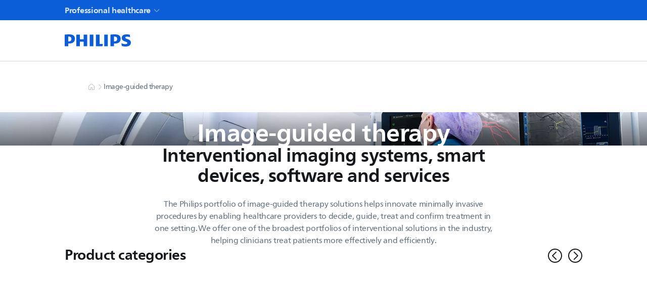

--- FILE ---
content_type: text/html; charset=utf-8
request_url: https://www.philips.co.in/healthcare/image-guided-therapy
body_size: 51736
content:
<!DOCTYPE html><html lang="en-IN"><head><meta charSet="utf-8"/><meta name="viewport" content="width=device-width, initial-scale=1"/><link rel="stylesheet" href="/healthcare/_next/static/css/fdbb303d335f03ad.css" data-precedence="next"/><link rel="stylesheet" href="/healthcare/_next/static/css/2da6bae2a04c3186.css" data-precedence="next"/><link rel="stylesheet" href="/healthcare/_next/static/css/24eb332416a3f8e8.css" data-precedence="next"/><link rel="stylesheet" href="/healthcare/_next/static/css/a0db3a46f8a3cc3f.css" data-precedence="next"/><link rel="stylesheet" href="/healthcare/_next/static/css/4554eac47904c72e.css" data-precedence="next"/><link rel="stylesheet" href="/healthcare/_next/static/css/e02511bc6031fe2c.css" data-precedence="next"/><link rel="stylesheet" href="/healthcare/_next/static/css/e457e18e98ade5fc.css" data-precedence="next"/><link rel="stylesheet" href="/healthcare/_next/static/css/9076a17c3755bf6c.css" data-precedence="next"/><link rel="stylesheet" href="/healthcare/_next/static/css/79014c3c05ffb5eb.css" data-precedence="next"/><link rel="stylesheet" href="/healthcare/_next/static/css/3db303f469f206f6.css" data-precedence="next"/><link rel="stylesheet" href="/healthcare/_next/static/css/7c9a8545d37cfe41.css" data-precedence="next"/><link rel="stylesheet" href="/healthcare/_next/static/css/f2fa1fb34bb9b940.css" data-precedence="next"/><link rel="stylesheet" href="/healthcare/_next/static/css/a227d0c744a427fe.css" data-precedence="next"/><link rel="stylesheet" href="/healthcare/_next/static/css/3b420fdbac89b353.css" data-precedence="next"/><link rel="stylesheet" href="/healthcare/_next/static/css/b4a66d5edf9395a5.css" data-precedence="next"/><link rel="stylesheet" href="/healthcare/_next/static/css/22b41059e8046a59.css" data-precedence="next"/><link rel="stylesheet" href="/healthcare/_next/static/css/72f5222d2677f3f6.css" data-precedence="next"/><link rel="stylesheet" href="/healthcare/_next/static/css/39f06c788dd0bfcc.css" data-precedence="next"/><link rel="stylesheet" href="/healthcare/_next/static/css/c77866702d1650ed.css" data-precedence="next"/><link rel="stylesheet" href="/healthcare/_next/static/css/6b4ec7dbd4fe9df4.css" data-precedence="next"/><link rel="stylesheet" href="/healthcare/_next/static/css/1beeb31d71781ce3.css" data-precedence="next"/><link rel="stylesheet" href="/healthcare/_next/static/css/61fefec1202beec6.css" data-precedence="next"/><link rel="stylesheet" href="/healthcare/_next/static/css/7fcf49890ac796d7.css" data-precedence="next"/><link rel="stylesheet" href="/healthcare/_next/static/css/96cd5349b1fef6a8.css" data-precedence="next"/><link rel="stylesheet" href="/healthcare/_next/static/css/49652ffdd8fbe325.css" data-precedence="next"/><link rel="stylesheet" href="/healthcare/_next/static/css/bf73dbae9cd64c61.css" data-precedence="next"/><link rel="stylesheet" href="/healthcare/_next/static/css/20720a659c31249d.css" data-precedence="next"/><link rel="stylesheet" href="/healthcare/_next/static/css/1aa731540178f868.css" data-precedence="next"/><link rel="stylesheet" href="/healthcare/_next/static/css/448bcf76c49e47fc.css" data-precedence="next"/><link rel="stylesheet" href="/healthcare/_next/static/css/63515985b4c89611.css" data-precedence="next"/><link rel="preload" as="script" fetchPriority="low" href="/healthcare/_next/static/chunks/webpack-29083991e8464e14.js"/><script src="/healthcare/_next/static/chunks/4bd1b696-eecd4a5875c10a82.js" async=""></script><script src="/healthcare/_next/static/chunks/7258-79956fb94a9c7777.js" async=""></script><script src="/healthcare/_next/static/chunks/main-app-8dfcf5d5a0509198.js" async=""></script><script src="/healthcare/_next/static/chunks/16de241f-4f599a10b53ed778.js" async=""></script><script src="/healthcare/_next/static/chunks/4e6af11a-68105b58160da3d4.js" async=""></script><script src="/healthcare/_next/static/chunks/8772-a8105698e7bc5da5.js" async=""></script><script src="/healthcare/_next/static/chunks/5324-5a6d81dfe01b421f.js" async=""></script><script src="/healthcare/_next/static/chunks/9656-154a0dbc2055f67a.js" async=""></script><script src="/healthcare/_next/static/chunks/app/error-6dc2bed101cec990.js" async=""></script><script src="/healthcare/_next/static/chunks/app/global-error-e0eae7b1d28d8a97.js" async=""></script><script src="/healthcare/_next/static/chunks/app/%5Blocale%5D/%5Bgroup%5D/error-46e16189798ad80f.js" async=""></script><script src="/healthcare/_next/static/chunks/5b7d2b29-0ef5b2e656500d33.js" async=""></script><script src="/healthcare/_next/static/chunks/9620-5cdd7d807e637990.js" async=""></script><script src="/healthcare/_next/static/chunks/app/%5Blocale%5D/%5Bgroup%5D/page-633e2b957d881042.js" async=""></script><script src="/healthcare/_next/static/chunks/app/%5Blocale%5D/layout-4d436f33bade1d15.js" async=""></script><script src="/healthcare/_next/static/chunks/app/%5Blocale%5D/error-2b50ef56bb8d8a08.js" async=""></script><script src="/healthcare/_next/static/chunks/app/%5Blocale%5D/not-found-17d874d25b80771a.js" async=""></script><link rel="preload" href="https://cdn.speedcurve.com/js/lux.js?id=514943111" as="script" crossorigin=""/><link rel="preload" href="https://www.google.com/recaptcha/api.js?render=6LeJwOAqAAAAANe1SvNXIo96_l7uiBGKFuDWtVB8" as="script"/><title>Image-guided therapy - Philips</title><meta name="description" content="An integrated portfolio of interventional imaging systems, smart devices, software and services for complex procedures."/><meta name="PS_TITLE" content="Image-guided therapy"/><link rel="canonical" href="https://www.philips.co.in/healthcare/image-guided-therapy"/><meta property="og:title" content="Image-guided therapy"/><meta property="og:description" content="An integrated portfolio of interventional imaging systems, smart devices, software and services for complex procedures."/><meta name="twitter:card" content="summary"/><meta name="twitter:title" content="Image-guided therapy"/><meta name="twitter:description" content="An integrated portfolio of interventional imaging systems, smart devices, software and services for complex procedures."/><link rel="icon" href="/healthcare/favicon.ico"/><script src="/healthcare/_next/static/chunks/polyfills-42372ed130431b0a.js" noModule=""></script></head><body><div hidden=""><!--$--><!--/$--></div><div class="zrh6hj0 l67s8x0 wwwne70 l00jpo0 f9fv1o1 f9fv1o0"><div></div><div class="_14wjo0y0 _7q7di00"><div class="t19v280 t19v286o t19v2860 _1caped05"><nav class="t19v280" aria-label=""><ul class="_7q7di06"><li><a data-track="true" data-track-type="interaction" data-track-description="top_header:professional_healthcare" href="https://www.philips.com/healthcare" target="_self" tabindex="0" data-react-aria-pressable="true" aria-current="page" class="f9fv1o3 e8oad42 f9fv1o0 f9fv1o5 f9fv1o7 e8oad43 purzgx1 _7q7di07 _7q7di03 t19v280 t19v286o _10dixz8hg"><span class="f9fv1o0 pvh3sh0 cebnux9 cebnuxx _7q7di08">Professional healthcare</span><svg xmlns="http://www.w3.org/2000/svg" width="24" height="24" fill="none" viewBox="0 0 24 24" class="yxaujs0 yxaujs1 yxaujs0 _10dixz88 _7q7di08"><path stroke="currentColor" stroke-linecap="square" stroke-width="1.5" d="m5 10 6.47 6.47a.75.75 0 0 0 1.06 0L19 10"></path></svg></a></li></ul></nav></div></div><div class="_1x5abnv0 _1t1gbmu0 pbifnm7"><div class="_1caped05 t19v280 t19v2860"><a aria-label="Home" data-track="true" data-track-type="interaction" data-track-description="top_nav:philips_logo" href="https://www.philips.co.in/healthcare/" tabindex="0" data-react-aria-pressable="true" class="f9fv1o3 e8oad42 f9fv1o0 f9fv1o5 f9fv1o7 e8oad43 purzgx1 _1x5abnv1"><svg xmlns="http://www.w3.org/2000/svg" width="88" height="16" fill="none" viewBox="0 0 88 16" class="yxaujs0 yxaujs4 yxaujs0"><path fill="currentColor" d="M29.616.328h-4.69v6.107h-4.883V.328h-4.69v15.368h4.69V9.653h4.882v6.043h4.69zm16.32 12.278V.328h-4.69v15.368h8.477l.704-3.09H45.93zM37.773.328h-4.69v15.368h4.69zm19.019 0H52.1v15.368h4.69zM79.915 4.25c0-.832.832-1.224 2.185-1.224 1.48 0 3.082.32 4.178.768L85.894.448C84.67.192 83.581 0 81.588 0c-3.794 0-6.364 1.497-6.364 4.626 0 5.403 7.324 4.306 7.324 6.812 0 .96-.704 1.48-2.441 1.48-1.545 0-3.922-.512-5.33-1.224l.511 3.538c1.417.512 3.338.768 4.883.768 3.922 0 7.132-1.289 7.132-5.147 0-5.146-7.388-4.178-7.388-6.619zm-13.231 7.78c4.37 0 7.132-2.25 7.132-6.171 0-4.306-2.954-5.851-7.773-5.851-1.865 0-4.114.128-5.715.32v15.368h4.69V12.03h1.674zm2.505-6.107c0 1.993-.96 3.346-3.402 3.346h-.768V2.913c.272-.016.528-.016.768-.016 2.314 0 3.402 1.097 3.402 3.018zM6.363 12.03c4.37 0 7.132-2.25 7.132-6.171-.008-4.306-2.961-5.851-7.78-5.851C3.858.008 1.61.136 0 .328v15.368h4.69V12.03zM8.87 5.923c0 1.993-.96 3.346-3.402 3.346H4.7V2.913c.272-.016.528-.016.768-.016 2.313 0 3.402 1.097 3.402 3.018z"></path></svg></a><div class="t19v284 t19v286o t19v285s _1x5abnvl"><div class="_1x5abnvg t19v280 t19v286o t19v285w _10dixz820"><div class="_73f0ub2 _73f0ub3" style="transition:background 0.75s ease-in-out"><div class="_73f0ub5"><div class="ib8dt90" tabindex="0"><input id="header-navigation-action-search-field" type="search" class="ib8dt92 f9fv1o0 pvh3sh0 cebnux9 cebnuxs _10dixz8g0 ib8dt93 ib8dt94" placeholder="" aria-label="Search Input" size="25" autoComplete="off" tabindex="-1" value=""/><svg xmlns="http://www.w3.org/2000/svg" width="24" height="24" fill="none" viewBox="0 0 24 24" class="yxaujs0 ib8dt9a _10dixz888 ib8dt9d"><path stroke="currentColor" stroke-linecap="square" stroke-width="1.5" d="M15.5 15.5 20 20"></path><path stroke="currentColor" stroke-width="1.5" d="M15 9A6 6 0 1 1 3 9a6 6 0 0 1 12 0Z"></path></svg></div></div></div></div><div class="_1x5abnvg t19v280 t19v286o t19v285w _10dixz820"><div class="skpju90 skpju91 skpju9d skpju9q"><button class="o062dp2 f9fv1o1 f9fv1o0 f9fv1o5 f9fv1o7 o062dp4 f9fv1o3 o062dp1 o062dp0" type="button" tabindex="0" data-react-aria-pressable="true" aria-label="Open Menu" aria-haspopup="true" aria-expanded="false" aria-controls="navigation-menu-sidebar"><svg xmlns="http://www.w3.org/2000/svg" width="24" height="24" fill="none" viewBox="0 0 24 24" class="yxaujs0"><path stroke="currentColor" stroke-linecap="square" stroke-width="1.5" d="M4 12h16M4 8h16M4 16h16"></path></svg></button></div></div></div></div></div><div><div aria-modal="true" role="dialog" class="unrom9c unrom99" aria-label="Navigation Menu Sidebar" aria-describedby="navigation-menu" id="navigation-menu-didebar"><div aria-hidden="true" class="hbwauf0 unrom9e"></div><div class="unrom9d"><div class="_1oikk3j5" role="navigation" id="navigation-menu" data-qa-id="navigation-menu"><div class="_1oikk3jk _1oikk3j4 t19v280 t19v287c xwfd9r6 _10dixz81w _10dixz8cs"><div class="_1oikk3j3 t19v280 t19v286o _1oikk3j0 _10dixz83s _10dixz83y _1oikk3jr t19v280 t19v286o _10dixz85k _10dixz85q"><svg xmlns="http://www.w3.org/2000/svg" width="88" height="16" fill="none" viewBox="0 0 88 16" class="yxaujs0 yxaujs4 yxaujs0"><path fill="currentColor" d="M29.616.328h-4.69v6.107h-4.883V.328h-4.69v15.368h4.69V9.653h4.882v6.043h4.69zm16.32 12.278V.328h-4.69v15.368h8.477l.704-3.09H45.93zM37.773.328h-4.69v15.368h4.69zm19.019 0H52.1v15.368h4.69zM79.915 4.25c0-.832.832-1.224 2.185-1.224 1.48 0 3.082.32 4.178.768L85.894.448C84.67.192 83.581 0 81.588 0c-3.794 0-6.364 1.497-6.364 4.626 0 5.403 7.324 4.306 7.324 6.812 0 .96-.704 1.48-2.441 1.48-1.545 0-3.922-.512-5.33-1.224l.511 3.538c1.417.512 3.338.768 4.883.768 3.922 0 7.132-1.289 7.132-5.147 0-5.146-7.388-4.178-7.388-6.619zm-13.231 7.78c4.37 0 7.132-2.25 7.132-6.171 0-4.306-2.954-5.851-7.773-5.851-1.865 0-4.114.128-5.715.32v15.368h4.69V12.03h1.674zm2.505-6.107c0 1.993-.96 3.346-3.402 3.346h-.768V2.913c.272-.016.528-.016.768-.016 2.314 0 3.402 1.097 3.402 3.018zM6.363 12.03c4.37 0 7.132-2.25 7.132-6.171-.008-4.306-2.961-5.851-7.78-5.851C3.858.008 1.61.136 0 .328v15.368h4.69V12.03zM8.87 5.923c0 1.993-.96 3.346-3.402 3.346H4.7V2.913c.272-.016.528-.016.768-.016 2.313 0 3.402 1.097 3.402 3.018z"></path></svg><button class="o062dp2 f9fv1o1 f9fv1o0 f9fv1o5 f9fv1o7 o062dp6 f9fv1o3 o062dp1 o062dp0 f9fv1o0 pvh3sh0 cebnux9" type="button" tabindex="0" data-react-aria-pressable="true" aria-label="Close sidebar"><svg xmlns="http://www.w3.org/2000/svg" width="24" height="24" fill="none" viewBox="0 0 24 24" class="yxaujs0"><path stroke="currentColor" stroke-linecap="square" stroke-linejoin="round" stroke-width="1.5" d="M18 6 6 18m12 0L6 6"></path></svg></button></div><div class="_1oikk3j3 t19v280 t19v286o _1oikk3j0 _10dixz83s _10dixz83y _1oikk3js"><div class="_73f0ub2 _73f0ub3" style="transition:background 0.75s ease-in-out"><div class="_73f0ub5"><div class="ib8dt90" tabindex="0"><input id="header-navigation-action-search-field" type="search" class="ib8dt92 f9fv1o0 pvh3sh0 cebnux9 cebnuxs _10dixz8g0 ib8dt93 ib8dt94" placeholder="" aria-label="Search Input" size="25" autoComplete="off" tabindex="-1" value=""/><svg xmlns="http://www.w3.org/2000/svg" width="24" height="24" fill="none" viewBox="0 0 24 24" class="yxaujs0 ib8dt9a _10dixz888 ib8dt9d"><path stroke="currentColor" stroke-linecap="square" stroke-width="1.5" d="M15.5 15.5 20 20"></path><path stroke="currentColor" stroke-width="1.5" d="M15 9A6 6 0 1 1 3 9a6 6 0 0 1 12 0Z"></path></svg></div></div></div></div></div><div class="_1oikk3j7 _1oikk3j4"><nav class="_1oikk3jd _10dixz85c _10dixz85i _10dixz83s _10dixz83y" aria-label="Professional Healthcare"><ul><li><a data-track-link="" data-nav-external="false" data-track="true" data-track-type="interaction" data-track-description="top_header:products_&amp;_services" href="" tabindex="0" data-react-aria-pressable="true" class="f9fv1o3 e8oad42 f9fv1o0 f9fv1o5 f9fv1o7 e8oad43 purzgx1 _1oikk3j9 _1oikk3j3 t19v280 t19v286o _1oikk3j0 _1oikk3ja"><span>Products &amp; Services</span></a></li><li><a data-track-link="" data-nav-external="false" data-track="true" data-track-type="interaction" data-track-description="top_header:inspiration" href="" tabindex="0" data-react-aria-pressable="true" class="f9fv1o3 e8oad42 f9fv1o0 f9fv1o5 f9fv1o7 e8oad43 purzgx1 _1oikk3j9 _1oikk3j3 t19v280 t19v286o _1oikk3j0 _1oikk3ja"><span>Inspiration</span></a></li><li><a data-track-link="" data-nav-external="false" data-track="true" data-track-type="interaction" data-track-description="top_header:support_&amp;_contact" href="" tabindex="0" data-react-aria-pressable="true" class="f9fv1o3 e8oad42 f9fv1o0 f9fv1o5 f9fv1o7 e8oad43 purzgx1 _1oikk3j9 _1oikk3j3 t19v280 t19v286o _1oikk3j0 _1oikk3ja"><span>Support &amp; Contact</span></a></li><li><a data-track-link="" data-nav-external="false" data-track="true" data-track-type="interaction" data-track-description="top_header:shop" href="" tabindex="0" data-react-aria-pressable="true" class="f9fv1o3 e8oad42 f9fv1o0 f9fv1o5 f9fv1o7 e8oad43 purzgx1 _1oikk3j9 _1oikk3j3 t19v280 t19v286o _1oikk3j0 _1oikk3ja"><span>Shop</span></a></li></ul></nav></div></div></div></div></div><!--$?--><template id="B:0"></template><div class="SkeletonScreeen_skeleton-contianer__O7NmM"><div class="SkeletonScreeen_w-100__wetcB"><span aria-live="polite" aria-busy="true"><span class="react-loading-skeleton" style="height:20px">‌</span><br/><span class="react-loading-skeleton" style="height:20px">‌</span><br/></span><div class="SkeletonScreeen_space_1__2eiIY"><span aria-live="polite" aria-busy="true"><span class="react-loading-skeleton" style="height:20px">‌</span><br/><span class="react-loading-skeleton" style="height:20px">‌</span><br/></span></div><div class="SkeletonScreeen_rowSkeleton__wmtZU"><span aria-live="polite" aria-busy="true"><span class="react-loading-skeleton" style="border-radius:20px;width:100px;height:44px">‌</span><br/></span><span aria-live="polite" aria-busy="true"><span class="react-loading-skeleton" style="border-radius:20px;width:100px;height:44px">‌</span><br/></span><span aria-live="polite" aria-busy="true"><span class="react-loading-skeleton" style="border-radius:20px;width:100px;height:44px">‌</span><br/></span></div><div class="SkeletonScreeen_rowSkeleton__wmtZU"><span aria-live="polite" aria-busy="true"><span class="react-loading-skeleton" style="flex:1;width:300px;height:100px">‌</span><br/></span><div class="SkeletonScreeen_w-100__wetcB"><span aria-live="polite" aria-busy="true"><span class="react-loading-skeleton" style="flex:8;height:100px">‌</span><br/></span></div></div><span aria-live="polite" aria-busy="true"><span class="react-loading-skeleton" style="height:350px">‌</span><br/></span><div class="margin2Rem"><span aria-live="polite" aria-busy="true"><span class="react-loading-skeleton">‌</span><br/><span class="react-loading-skeleton">‌</span><br/><span class="react-loading-skeleton">‌</span><br/><span class="react-loading-skeleton">‌</span><br/><span class="react-loading-skeleton">‌</span><br/><span class="react-loading-skeleton">‌</span><br/><span class="react-loading-skeleton">‌</span><br/><span class="react-loading-skeleton">‌</span><br/><span class="react-loading-skeleton">‌</span><br/><span class="react-loading-skeleton">‌</span><br/></span></div></div></div><!--/$--><footer class="_14wjo0y0 _1pckp50"><div class="_1caped05"><ul class="_12e05y1 _12e05y0 _10dixz8gt"><li class="_9gbgtea3 _9gbgte0 _9gbgtea1 _9gbgte1v _9gbgte3v _9gbgtef _9gbgte2f _1pckp52"><div class="_1pckp53"><a class="_1pckp57 f9fv1o0 pvh3sh0 cebnux9 cebnuxx syvfr01 _1pckp56" href="https://www.philips.com" analyticsPageTitle="Consumer_products" internalLink="true" dataAttribute="none" childBeans="" navDest="samewindow" target="_self" data-track="true" data-track-type="interaction" data-track-description="footer_link:consumer_products">Consumer products</a><a class="_1pckp57 f9fv1o0 pvh3sh0 cebnux9 cebnuxx _1pckp56 syvfr02" href="https://www.philips.com" analyticsPageTitle="Consumer_products" internalLink="true" dataAttribute="none" childBeans="" navDest="samewindow" target="_self" data-track="true" data-track-type="interaction" data-track-description="footer_link:consumer_products">Consumer products</a><ul class="syvfr01" analyticsPageTitle="Consumer_products" internalLink="true" dataAttribute="none" childBeans="" navDest="samewindow" target="_self" data-track="true" data-track-type="interaction" data-track-description="footer_link:consumer_products"><li class="_10dixz8eh _10dixz8cl _10dixz8g8 syvfr02"><a class="_1pckp58 f9fv1o0 pvh3sh0 cebnux9 _1pckp56" href="https://www.philips.com">Home</a></li><li class="_10dixz8eh _10dixz8cl _10dixz8g8"><a class="_1pckp58 f9fv1o0 pvh3sh0 cebnux9 _1pckp56" href="https://www.philips.com/support" analyticsPageTitle="Support" internalLink="true" dataAttribute="none" childBeans="" navDest="samewindow" target="_self" data-track="true" data-track-type="interaction" data-track-description="footer_link:support">Support</a></li><li class="_10dixz8eh _10dixz8cl _10dixz8g8"><a class="_1pckp58 f9fv1o0 pvh3sh0 cebnux9 _1pckp56" href="/myphilips/register-your-product" analyticsPageTitle="Product_registration" internalLink="true" dataAttribute="none" childBeans="" navDest="samewindow" target="_self" data-track="true" data-track-type="interaction" data-track-description="footer_link:product_registration">Product registration</a></li><li class="_10dixz8eh _10dixz8cl _10dixz8g8"><a class="_1pckp58 f9fv1o0 pvh3sh0 cebnux9 _1pckp56" href="/myphilips/login" analyticsPageTitle="My_Philips" internalLink="true" dataAttribute="none" childBeans="" navDest="samewindow" target="_self" data-track="true" data-track-type="interaction" data-track-description="footer_link:my_philips">My Philips</a></li></ul></div></li><li class="_9gbgtea3 _9gbgte0 _9gbgtea1 _9gbgte1v _9gbgte3v _9gbgtef _9gbgte2f _1pckp52"><div class="_1pckp53"><a class="_1pckp57 f9fv1o0 pvh3sh0 cebnux9 cebnuxx syvfr01 _1pckp56" href="https://www.philips.com/healthcare" analyticsPageTitle="Healthcare_professionals" internalLink="true" dataAttribute="none" childBeans="" navDest="samewindow" target="_self" data-track="true" data-track-type="interaction" data-track-description="footer_link:healthcare_professionals">Healthcare professionals</a><a class="_1pckp57 f9fv1o0 pvh3sh0 cebnux9 cebnuxx _1pckp56 syvfr02" href="https://www.philips.com/healthcare" analyticsPageTitle="Healthcare_professionals" internalLink="true" dataAttribute="none" childBeans="" navDest="samewindow" target="_self" data-track="true" data-track-type="interaction" data-track-description="footer_link:healthcare_professionals">Healthcare professionals</a><ul class="syvfr01" analyticsPageTitle="Healthcare_professionals" internalLink="true" dataAttribute="none" childBeans="" navDest="samewindow" target="_self" data-track="true" data-track-type="interaction" data-track-description="footer_link:healthcare_professionals"><li class="_10dixz8eh _10dixz8cl _10dixz8g8 syvfr02"><a class="_1pckp58 f9fv1o0 pvh3sh0 cebnux9 _1pckp56" href="https://www.philips.com/healthcare">Home</a></li><li class="_10dixz8eh _10dixz8cl _10dixz8g8"><a class="_1pckp58 f9fv1o0 pvh3sh0 cebnux9 _1pckp56" href="/healthcare" analyticsPageTitle="Products" internalLink="true" dataAttribute="none" childBeans="" navDest="samewindow" target="_self" data-track="true" data-track-type="interaction" data-track-description="footer_link:products">Products</a></li><li class="_10dixz8eh _10dixz8cl _10dixz8g8"><a class="_1pckp58 f9fv1o0 pvh3sh0 cebnux9 _1pckp56" href="/healthcare" analyticsPageTitle="Services" internalLink="true" dataAttribute="none" childBeans="" navDest="samewindow" target="_self" data-track="true" data-track-type="interaction" data-track-description="footer_link:services">Services</a></li><li class="_10dixz8eh _10dixz8cl _10dixz8g8"><a class="_1pckp58 f9fv1o0 pvh3sh0 cebnux9 _1pckp56" href="/healthcare" analyticsPageTitle="Specialties" internalLink="true" dataAttribute="none" childBeans="" navDest="samewindow" target="_self" data-track="true" data-track-type="interaction" data-track-description="footer_link:specialties">Specialties</a></li><li class="_10dixz8eh _10dixz8cl _10dixz8g8"><a class="_1pckp58 f9fv1o0 pvh3sh0 cebnux9 _1pckp56" href="/healthcare" analyticsPageTitle="Solutions" internalLink="true" dataAttribute="none" childBeans="" navDest="samewindow" target="_self" data-track="true" data-track-type="interaction" data-track-description="footer_link:solutions">Solutions</a></li></ul></div></li><li class="_9gbgtea3 _9gbgte0 _9gbgtea1 _9gbgte1v _9gbgte3v _9gbgtef _9gbgte2f _1pckp52"><div class="_1pckp53"><a class="_1pckp57 f9fv1o0 pvh3sh0 cebnux9 cebnuxx syvfr01" analyticsPageTitle="Other_business_solutions" childBeans="" target="_self" data-track="true" data-track-type="interaction" data-track-description="footer_link:other_business_solutions">Other business solutions</a><a class="_1pckp57 f9fv1o0 pvh3sh0 cebnux9 cebnuxx syvfr02" analyticsPageTitle="Other_business_solutions" childBeans="" target="_self" data-track="true" data-track-type="interaction" data-track-description="footer_link:other_business_solutions">Other business solutions</a><ul class="syvfr01" analyticsPageTitle="Other_business_solutions" childBeans="" target="_self" data-track="true" data-track-type="interaction" data-track-description="footer_link:other_business_solutions"><li class="_10dixz8eh _10dixz8cl _10dixz8g8"><a class="_1pckp58 f9fv1o0 pvh3sh0 cebnux9 _1pckp56" href="https://www.lighting.philips.com/" analyticsPageTitle="Lighting" internalLink="true" dataAttribute="none" childBeans="" navDest="new" target="_blank" data-track="true" data-track-type="interaction" data-track-description="footer_link:lighting">Lighting</a></li><li class="_10dixz8eh _10dixz8cl _10dixz8g8"><a class="_1pckp58 f9fv1o0 pvh3sh0 cebnux9 _1pckp56" href="https://www.philips.com/automotive" analyticsPageTitle="Automotive" internalLink="true" dataAttribute="none" childBeans="" navDest="samewindow" target="_self" data-track="true" data-track-type="interaction" data-track-description="footer_link:automotive">Automotive</a></li><li class="_10dixz8eh _10dixz8cl _10dixz8g8"><a class="_1pckp58 f9fv1o0 pvh3sh0 cebnux9 _1pckp56" href="https://www.dictation.philips.com/" analyticsPageTitle="Dictation_Solutions" internalLink="true" dataAttribute="none" childBeans="" navDest="new" target="_blank" data-track="true" data-track-type="interaction" data-track-description="footer_link:dictation_solutions">Dictation Solutions</a></li><li class="_10dixz8eh _10dixz8cl _10dixz8g8 syvfr01"><a class="_1pckp58 f9fv1o0 pvh3sh0 cebnux9 _1pckp56 _1pckp5o" href="#" aria-expanded="false">More</a></li><li class="_10dixz8eh _10dixz8cl _10dixz8g8 syvfr02"><a class="_1pckp58 f9fv1o0 pvh3sh0 cebnux9 _1pckp56" href="https://www.hearingsolutions.philips.com/" analyticsPageTitle="Hearing_solutions" internalLink="true" dataAttribute="none" childBeans="" navDest="new" target="_blank" data-track="true" data-track-type="interaction" data-track-description="footer_link:hearing_solutions">Hearing solutions</a></li><li class="_10dixz8eh _10dixz8cl _10dixz8g8 syvfr02"><a class="_1pckp58 f9fv1o0 pvh3sh0 cebnux9 _1pckp56" href="https://www.philips.com/pds" analyticsPageTitle="Display_solutions" internalLink="true" dataAttribute="none" childBeans="" navDest="samewindow" target="_self" data-track="true" data-track-type="interaction" data-track-description="footer_link:display_solutions">Display solutions</a></li></ul></div></li><li class="_9gbgtea3 _9gbgte0 _9gbgtea1 _9gbgte1v _9gbgte3v _9gbgtef _9gbgte2f _1pckp52"><div class="_1pckp53"><a class="_1pckp57 f9fv1o0 pvh3sh0 cebnux9 cebnuxx syvfr01 _1pckp56" href="https://www.philips.co.in/a-w/about" analyticsPageTitle="About_us" internalLink="true" dataAttribute="none" childBeans="" navDest="samewindow" target="_self" data-track="true" data-track-type="interaction" data-track-description="footer_link:about_us">About us</a><a class="_1pckp57 f9fv1o0 pvh3sh0 cebnux9 cebnuxx _1pckp56 syvfr02" href="https://www.philips.co.in/a-w/about" analyticsPageTitle="About_us" internalLink="true" dataAttribute="none" childBeans="" navDest="samewindow" target="_self" data-track="true" data-track-type="interaction" data-track-description="footer_link:about_us">About us</a><ul class="syvfr01" analyticsPageTitle="About_us" internalLink="true" dataAttribute="none" childBeans="" navDest="samewindow" target="_self" data-track="true" data-track-type="interaction" data-track-description="footer_link:about_us"><li class="_10dixz8eh _10dixz8cl _10dixz8g8 syvfr02"><a class="_1pckp58 f9fv1o0 pvh3sh0 cebnux9 _1pckp56" href="https://www.philips.co.in/a-w/about">Home</a></li><li class="_10dixz8eh _10dixz8cl _10dixz8g8"><a class="_1pckp58 f9fv1o0 pvh3sh0 cebnux9 _1pckp56" href="https://www.philips.com/a-w/about/news-and-insights.html" analyticsPageTitle="News" internalLink="true" dataAttribute="none" childBeans="" navDest="samewindow" target="_self" data-track="true" data-track-type="interaction" data-track-description="footer_link:news">News</a></li><li class="_10dixz8eh _10dixz8cl _10dixz8g8"><a class="_1pckp58 f9fv1o0 pvh3sh0 cebnux9 _1pckp56" href="https://www.philips.com/a-w/about/investor-relations" analyticsPageTitle="Investor_Relations" dataAttribute="none" childBeans="" navDest="new" target="_blank" data-track="true" data-track-type="interaction" data-track-description="footer_link:investor_relations">Investor Relations</a></li><li class="_10dixz8eh _10dixz8cl _10dixz8g8"><a class="_1pckp58 f9fv1o0 pvh3sh0 cebnux9 _1pckp56" href="https://www.careers.philips.com/" analyticsPageTitle="Careers" internalLink="true" dataAttribute="none" childBeans="" navDest="new" target="_blank" data-track="true" data-track-type="interaction" data-track-description="footer_link:careers">Careers</a></li><li class="_10dixz8eh _10dixz8cl _10dixz8g8 syvfr01"><a class="_1pckp58 f9fv1o0 pvh3sh0 cebnux9 _1pckp56 _1pckp5o" href="#" aria-expanded="false">More</a></li><li class="_10dixz8eh _10dixz8cl _10dixz8g8 syvfr02"><a class="_1pckp58 f9fv1o0 pvh3sh0 cebnux9 _1pckp56" href="https://www.philips.com/a-w/about/innovation" analyticsPageTitle="Innovation" internalLink="true" dataAttribute="none" childBeans="" navDest="samewindow" target="_self" data-track="true" data-track-type="interaction" data-track-description="footer_link:innovation">Innovation</a></li><li class="_10dixz8eh _10dixz8cl _10dixz8g8 syvfr02"><a class="_1pckp58 f9fv1o0 pvh3sh0 cebnux9 _1pckp56" href="https://www.philips.com/a-w/about/environmental-social-governance.html" analyticsPageTitle="Environmental_Social_and_Governance" internalLink="true" dataAttribute="none" childBeans="" navDest="samewindow" target="_self" data-track="true" data-track-type="interaction" data-track-description="footer_link:environmental,_social_and_governance">Environmental, Social and Governance</a></li></ul></div></li></ul><ul class="_12e05y1 _12e05y0 _10dixz8f9 _1pckp51"><li class="_9gbgtea3 _9gbgte0 _9gbgtea1 _9gbgte1v _9gbgte3v _9gbgtef _9gbgte2f _1pckp52"><div class="_1pckp53"><a class="_1pckp57 f9fv1o0 pvh3sh0 cebnux9 cebnuxx syvfr01" analyticsPageTitle="Contact_and_support" dataAttribute="none" childBeans="" navDest="new" target="_blank" data-track="true" data-track-type="interaction" data-track-description="footer_link:contact_and_support">Contact and support</a><a class="_1pckp57 f9fv1o0 pvh3sh0 cebnux9 cebnuxx syvfr02" analyticsPageTitle="Contact_and_support" dataAttribute="none" childBeans="" navDest="new" target="_blank" data-track="true" data-track-type="interaction" data-track-description="footer_link:contact_and_support">Contact and support</a><ul class="syvfr01" analyticsPageTitle="Contact_and_support" dataAttribute="none" childBeans="" navDest="new" target="_blank" data-track="true" data-track-type="interaction" data-track-description="footer_link:contact_and_support"><li class="_10dixz8eh _10dixz8cl _10dixz8g8"><a class="_1pckp58 f9fv1o0 pvh3sh0 cebnux9 _1pckp56" href="https://www.philips.co.in/c-w/support-home/support-contact-page" analyticsPageTitle="Customer_support" internalLink="true" dataAttribute="none" childBeans="" navDest="samewindow" target="_self" data-track="true" data-track-type="interaction" data-track-description="footer_link:customer_support">Customer support</a></li><li class="_10dixz8eh _10dixz8cl _10dixz8g8"><a class="_1pckp58 f9fv1o0 pvh3sh0 cebnux9 _1pckp56" href="https://www.philips.com/healthcare/about/support" analyticsPageTitle="Professional_healthcare_support" internalLink="true" dataAttribute="none" childBeans="" navDest="samewindow" target="_self" data-track="true" data-track-type="interaction" data-track-description="footer_link:professional_healthcare_support">Professional healthcare support</a></li><li class="_10dixz8eh _10dixz8cl _10dixz8g8"><a class="_1pckp58 f9fv1o0 pvh3sh0 cebnux9 _1pckp56" href="https://www.philips.com/a-w/about/company-contacts.html" analyticsPageTitle="Company_contacts" internalLink="true" dataAttribute="none" childBeans="" navDest="samewindow" target="_self" data-track="true" data-track-type="interaction" data-track-description="footer_link:company_contacts">Company contacts</a></li></ul></div></li><li class="_9gbgtea3 _9gbgte0 _9gbgtea1 _9gbgte1v _9gbgte3v _9gbgtef _9gbgte2f _1pckp5j"><div class="_1pckp53"><a class="_1pckp57 f9fv1o0 pvh3sh0 cebnux9 cebnuxx syvfr01">Stay up-to-date</a><a class="_1pckp57 f9fv1o0 pvh3sh0 cebnux9 cebnuxx syvfr02">Stay up-to-date</a><ul class="syvfr01"><li class="_10dixz8eh _10dixz8cl _10dixz8g8"><a class="_1pckp58 f9fv1o0 pvh3sh0 cebnux9 _1pckp56" data-track="true" data-track-type="interaction" data-track-description="footer_link:"></a></li></ul></div><div class="_10dixz8es _10dixz8e5 _1pckp5k"><div class="_10dixz8eh _1pckp5l"><a class="o062dp2 f9fv1o1 f9fv1o0 f9fv1o5 f9fv1o7 o062dp5 f9fv1o3 o062dp1 o062dp0 _1pckp5m" role="button" href="https://twitter.com/PhilipsHealth" tabindex="0" data-react-aria-pressable="true" data-track="true" data-track-type="interaction" data-track-description="footer_link:twitter"><svg xmlns="http://www.w3.org/2000/svg" width="24" height="24" fill="none" viewBox="0 0 24 24" aria-label="twitter" class="yxaujs0"><path fill="currentColor" d="M13.317 10.775 19.146 4h-1.381l-5.061 5.883L8.662 4H4l6.112 8.896L4 20h1.381l5.344-6.212L14.994 20h4.662zm-1.891 2.199-.62-.886L5.88 5.04H8l3.977 5.688.62.886 5.168 7.393h-2.121z"></path></svg></a></div><div class="_10dixz8eh _1pckp5l"><a class="o062dp2 f9fv1o1 f9fv1o0 f9fv1o5 f9fv1o7 o062dp5 f9fv1o3 o062dp1 o062dp0 _1pckp5m" role="button" href="https://www.facebook.com/Philips/" tabindex="0" data-react-aria-pressable="true" data-track="true" data-track-type="interaction" data-track-description="footer_link:facebook"><svg xmlns="http://www.w3.org/2000/svg" width="24" height="24" fill="none" viewBox="0 0 24 24" aria-label="facebook" class="yxaujs0"><path fill="currentColor" d="M22.5 12.009C22.5 6.208 17.796 1.5 12 1.5S1.5 6.208 1.5 12.009c0 5.249 3.839 9.6 8.867 10.378V15.04H7.685v-3.03h2.682V9.693c0-2.63 1.557-4.091 3.958-4.091 1.146 0 2.336.216 2.336.216v2.565h-1.32c-1.308 0-1.719.823-1.719 1.645v1.97h2.92l-.465 3.03h-2.455v7.349A10.476 10.476 0 0 0 22.5 12.009"></path></svg></a></div><div class="_10dixz8eh _1pckp5l"><a class="o062dp2 f9fv1o1 f9fv1o0 f9fv1o5 f9fv1o7 o062dp5 f9fv1o3 o062dp1 o062dp0 _1pckp5m" role="button" href="https://www.instagram.com/Philips/" tabindex="0" data-react-aria-pressable="true" data-track="true" data-track-type="interaction" data-track-description="footer_link:instagram"><svg xmlns="http://www.w3.org/2000/svg" width="24" height="24" fill="none" viewBox="0 0 24 24" aria-label="instagram" class="yxaujs0"><path fill="currentColor" d="M8.272 3.063c-.957.045-1.611.198-2.183.423a4.4 4.4 0 0 0-1.592 1.04 4.4 4.4 0 0 0-1.035 1.596c-.222.573-.372 1.227-.414 2.185s-.052 1.266-.047 3.71.015 2.75.062 3.711c.046.957.198 1.611.423 2.183.23.592.54 1.093 1.04 1.592.501.5 1.003.806 1.597 1.035.572.221 1.227.372 2.185.414s1.266.052 3.71.047 2.75-.015 3.71-.06c.96-.047 1.61-.2 2.183-.423a4.4 4.4 0 0 0 1.592-1.041 4.4 4.4 0 0 0 1.035-1.597c.221-.572.372-1.227.413-2.184.042-.96.052-1.267.048-3.711-.005-2.444-.016-2.75-.061-3.71-.046-.96-.198-1.611-.423-2.184a4.4 4.4 0 0 0-1.04-1.592 4.4 4.4 0 0 0-1.597-1.034c-.573-.222-1.227-.373-2.185-.414-.958-.042-1.266-.052-3.71-.048-2.445.005-2.75.015-3.71.062m.106 16.27c-.878-.038-1.354-.184-1.672-.306a2.8 2.8 0 0 1-1.036-.671 2.8 2.8 0 0 1-.675-1.034c-.124-.317-.272-.793-.313-1.67-.045-.95-.054-1.234-.06-3.637s.005-2.687.046-3.636c.038-.876.184-1.353.306-1.67.162-.422.357-.72.671-1.037a2.8 2.8 0 0 1 1.034-.675c.317-.124.793-.271 1.67-.313.95-.045 1.234-.054 3.636-.06s2.688.004 3.637.046c.877.038 1.354.184 1.671.306.421.162.72.357 1.037.671s.51.614.675 1.035c.124.316.271.792.313 1.67.045.948.055 1.233.06 3.635.004 2.403-.005 2.688-.046 3.636-.039.878-.184 1.354-.306 1.672a2.8 2.8 0 0 1-.672 1.036 2.8 2.8 0 0 1-1.034.675c-.316.124-.793.272-1.67.313-.949.045-1.233.054-3.636.06s-2.687-.005-3.636-.046M15.715 7.19a1.08 1.08 0 1 0 2.158-.003 1.08 1.08 0 0 0-2.158.003m-8.336 4.82a4.62 4.62 0 1 0 9.241-.019 4.62 4.62 0 0 0-9.241.018m1.62-.004a3 3 0 1 1 6-.012 3 3 0 0 1-6 .012"></path></svg></a></div><div class="_10dixz8eh _1pckp5l"><a class="o062dp2 f9fv1o1 f9fv1o0 f9fv1o5 f9fv1o7 o062dp5 f9fv1o3 o062dp1 o062dp0 _1pckp5m" role="button" href="https://www.linkedin.com/company/philips/" tabindex="0" data-react-aria-pressable="true" data-track="true" data-track-type="interaction" data-track-description="footer_link:linkedin"><svg xmlns="http://www.w3.org/2000/svg" width="24" height="24" fill="none" viewBox="0 0 24 24" aria-label="linkedin" class="yxaujs0"><path fill="currentColor" d="M18.337 18.337H15.67V14.16c0-.996-.018-2.278-1.387-2.278-1.39 0-1.602 1.085-1.602 2.206v4.249h-2.667v-8.59h2.56v1.175h.036a2.8 2.8 0 0 1 2.526-1.388c2.704 0 3.202 1.778 3.202 4.091zM7.005 8.574a1.548 1.548 0 1 1 0-3.096 1.548 1.548 0 0 1 0 3.096m1.333 9.763h-2.67v-8.59h2.67zM19.667 3.001H4.327A1.314 1.314 0 0 0 3 4.3v15.4A1.315 1.315 0 0 0 4.328 21h15.338A1.317 1.317 0 0 0 21 19.7V4.298A1.316 1.316 0 0 0 19.666 3"></path></svg></a></div><div class="_10dixz8eh _1pckp5l"><a class="o062dp2 f9fv1o1 f9fv1o0 f9fv1o5 f9fv1o7 o062dp5 f9fv1o3 o062dp1 o062dp0 _1pckp5m" role="button" href="https://www.youtube.com/Philips" tabindex="0" data-react-aria-pressable="true" data-track="true" data-track-type="interaction" data-track-description="footer_link:youtube"><svg xmlns="http://www.w3.org/2000/svg" width="24" height="24" fill="none" viewBox="0 0 24 24" aria-label="youtube" class="yxaujs0"><path fill="currentColor" d="M22.068 6.835a2.66 2.66 0 0 0-1.851-1.893C18.573 4.5 12 4.5 12 4.5s-6.573 0-8.217.442a2.66 2.66 0 0 0-1.85 1.893C1.5 8.515 1.5 12 1.5 12s0 3.502.432 5.165c.243.92.952 1.645 1.851 1.893C5.427 19.5 12 19.5 12 19.5s6.573 0 8.217-.442a2.66 2.66 0 0 0 1.85-1.893C22.5 15.485 22.5 12 22.5 12s0-3.485-.433-5.165M9.89 15.237V8.798l5.466 3.22z"></path></svg></a></div></div></li><li class="_1pckp5c _9gbgtea3 _9gbgte0 _9gbgtea1 _9gbgte1v _9gbgte3v _9gbgtef _9gbgte2f _10dixz8ew _10dixz8e5"><div class="_1pckp5f"><span class="_1pckp5i f9fv1o0 pvh3sh0 cebnux9 cebnuxx">Select your country / language</span><a class="_1pckp5h _10dixz854 _1pckp58 f9fv1o0 pvh3sh0 cebnux9 _1pckp56" href="https://www.philips.com/a-w/country-selector/global-country-selector-healthcare-professionals" target="_blank" data-track="true" data-track-type="interaction" data-track-description="footer_link:countryselection">Global / English</a></div></li><li class="_1pckp5n _9gbgtea3 _9gbgte0 _9gbgtea1 _9gbgte1v _9gbgte3v _9gbgtef _9gbgte2f"><svg xmlns="http://www.w3.org/2000/svg" width="144" height="187" fill="none" viewBox="0 0 144 187" style="height:80px;width:62px" class="yxaujs0 yxaujs4 yxaujs0"><path fill="currentColor" fill-rule="evenodd" d="M124.984 145.615c-5.03.624-12.672 1.622-14.517 2.139-1.878.522-3.71 1.735-4.511 4.584-.527 1.873-1.5 9.668-2.105 14.789 8.644-5.317 15.911-12.715 21.133-21.512M71.737 176.21a61.05 61.05 0 0 0 30.058-7.876c-.583-5.002-1.677-13.969-2.251-15.996-.795-2.849-2.63-4.062-4.5-4.584-2.823-.788-19.073-2.689-19.073-2.689v-1.14s16.25-1.902 19.072-2.692c1.872-.522 3.706-1.728 4.501-4.584.762-2.699 2.482-17.875 2.665-19.505-11.144 2.099-18.785 7.329-28.364 12.311-10.184 5.298-20.12 9.098-33.048 9.098-11.401 0-21.543-3.769-28.897-8.397 7.359 26.575 31.361 46.054 59.837 46.054M10.587 39.925h6.661V34.63h2.373c6.203 0 10.126-3.25 10.126-8.916 0-6.224-4.196-8.452-11.038-8.452-2.648 0-5.839.185-8.121.464zm21.806 0h6.66v-8.73h6.935v8.73h6.66v-22.2h-6.66v8.824h-6.934v-8.823h-6.66zm25.182 0h6.66v-22.2h-6.66zm11.586 0h12.042l1.003-4.458H75.82V17.726h-6.66zm15.417 0h6.662v-22.2h-6.662zm11.68 0h6.658V34.63h2.372c6.204 0 10.129-3.25 10.129-8.916 0-6.224-4.199-8.452-11.041-8.452-2.644 0-5.84.185-8.118.464zm-24.52 9.81c-5.263 0-10.371.67-15.252 1.922.261 2.225 1.004 8.4 1.367 9.689.445 1.577 1.459 2.248 2.499 2.539 1.554.435 10.31 1.443 10.31 1.443v.633s-8.756 1.052-10.31 1.488c-1.04.29-2.054.961-2.499 2.538-.346 1.227-1.037 6.895-1.327 9.35 5.179.7 10.74 1.35 10.74 1.35v1.14s-16.253 1.902-19.063 2.689c-1.878.521-3.709 1.735-4.512 4.584-.74 2.633-2.362 16.966-2.604 19.125 11.445-2.121 21.239-8.16 28.59-11.771 10.45-5.134 20.021-9.341 33.077-9.341 11.35 0 21.367 3.7 28.711 8.299-7.481-26.381-31.388-45.676-59.728-45.676m56.085-15.94c0 1.393-1.002 2.136-3.465 2.136-2.19 0-5.566-.742-7.573-1.765l.729 5.11c2.007.742 4.743 1.114 6.934 1.114 5.566 0 10.128-1.858 10.128-7.432 0-7.43-10.491-6.037-10.491-9.566 0-1.207 1.185-1.766 3.101-1.766 2.097 0 4.38.465 5.929 1.117l-.547-4.832c-1.732-.371-3.285-.65-6.112-.65-5.383 0-9.034 2.16-9.034 6.689 0 7.802 10.401 6.223 10.401 9.845m-24.541 83.168c.145 1.291 1.905 16.951 2.674 19.686.801 2.856 2.633 4.062 4.511 4.584 1.997.562 10.789 1.685 15.705 2.288a63.6 63.6 0 0 0 7.277-22.955c-6.852-2.807-14.729-4.264-21.193-4.264-3.276 0-6.239.236-8.974.661M32.78 77.995c1.87-.523 3.706-1.727 4.5-4.584.518-1.831 1.459-9.303 2.066-14.42-8.443 5.255-15.558 12.501-20.714 21.098 5.027-.626 12.342-1.588 14.148-2.094m-22.718 27.044c6.817 2.76 14.633 4.139 21.095 4.139 3.055 0 5.961-.271 8.73-.736-.25-2.267-1.864-16.718-2.607-19.342-.794-2.85-2.63-4.062-4.5-4.584-1.964-.548-10.425-1.635-15.393-2.246a63.6 63.6 0 0 0-7.325 22.769m44.24-35.052c-.44-1.577-1.455-2.248-2.491-2.538-1.234-.344-6.943-1.072-9.296-1.363.437 3.3.88 6.262 1.176 7.325.803 2.857 2.634 4.061 4.512 4.584 1.07.3 4.087.763 7.414 1.22-.297-2.517-.972-8.02-1.315-9.228m0-8.641c.354-1.248 1.062-7.078 1.343-9.466a61.2 61.2 0 0 0-14.163 5.844c.247 2.12.578 4.87.919 7.498 2.277-.27 8.156-.988 9.41-1.337 1.036-.291 2.051-.962 2.49-2.54m-44.26 59.463c7.862 5.091 18.806 7.611 27.975 7.611 13.893 0 22.256-4.208 31.416-8.857 12.591-6.39 23.042-13.13 39.448-13.042 9.931.053 18.706 2.696 25.012 6.106a65 65 0 0 0-.507-7.861c-7.855-5.056-18.763-7.654-27.897-7.654-13.89 0-22.233 4.322-31.401 8.953-11.765 5.945-23.028 13.087-39.382 13.087-9.961 0-25.13-6.202-25.13-6.179 0 2.625.16 5.294.466 7.836M143.418 3.997v108.911c0 40.214-32.175 72.993-71.706 72.993C31.492 185.901 0 153.122 0 112.908V3.998C9.34 2.825 39.275 0 71.713 0c31.714 0 62.076 2.652 71.705 3.997M88.672 156.901c-.347-1.229-1.137-8.167-1.137-8.167h-.49s-.79 6.938-1.137 8.167c-.343 1.231-1.133 1.751-1.94 1.976-1.218.341-8.031 1.16-8.031 1.16v.492s6.814.82 8.03 1.159c.808.225 1.598.748 1.94 1.975.348 1.229 1.138 8.168 1.138 8.168h.49s.79-6.939 1.137-8.168c.345-1.227 1.135-1.75 1.944-1.975 1.21-.339 8.025-1.159 8.025-1.159v-.492s-6.815-.819-8.025-1.16c-.81-.225-1.599-.745-1.944-1.976m20.501-131.094c0-2.787-1.551-4.366-4.834-4.366-.343 0-.709 0-1.097.024v9.171h1.097c3.465 0 4.834-1.951 4.834-4.83m-90.502 4.83h-1.096v-9.172c.387-.024.753-.024 1.096-.024 3.284 0 4.835 1.58 4.835 4.366 0 2.878-1.37 4.83-4.835 4.83" clip-rule="evenodd"></path></svg></li></ul><div class="_12e05y1 _12e05y0 _10dixz8do t19v280 t19v287c t19v2875"><ul class="_1pckp5t f9fv1o0 pvh3sh0 cebnuxa _10dixz8f0 _10dixz8e5 _9gbgtea3 _9gbgte0 _9gbgtea1 _9gbgte1v _9gbgte3v _9gbgtex _9gbgte2x"><li><a class="_1pckp58 f9fv1o0 pvh3sh0 cebnux9 _1pckp56" href="https://www.philips.co.in/a-w/privacy-notice" target="_self" data-track="true" data-track-type="interaction" data-track-description="footer_link:privacy_notice">Privacy Notice</a></li><li><a class="_1pckp58 f9fv1o0 pvh3sh0 cebnux9 _1pckp56" href="https://www.philips.com/a-w/terms-of-use" target="_self" data-track="true" data-track-type="interaction" data-track-description="footer_link:terms_of_use">Terms of use</a></li><li><a class="_1pckp58 f9fv1o0 pvh3sh0 cebnux9 _1pckp56" href="https://www.philips.co.in/a-w/cookie-notice" target="_self" data-track="true" data-track-type="interaction" data-track-description="footer_link:cookie_notice" data-cookie-settings="">Cookie notice</a></li></ul><div class="t19v280 t19v286o t19v285t _10dixz8eo _10dixz8e5 _9gbgtea3 _9gbgte0 _9gbgtea1 _9gbgte1v _9gbgte3v _9gbgtex _9gbgte2x"><span class="f9fv1o0 pvh3sh0 cebnuxb">© Koninklijke Philips N.V., 2004 - 2026. All rights reserved.</span></div></div></div></footer><div></div></div><script>requestAnimationFrame(function(){$RT=performance.now()});</script><script src="/healthcare/_next/static/chunks/webpack-29083991e8464e14.js" id="_R_" async=""></script><div hidden id="S:0"><!--$--><!--$?--><template id="B:1"></template><div class="SkeletonScreeen_skeleton-contianer__O7NmM"><div class="SkeletonScreeen_w-100__wetcB"><span aria-live="polite" aria-busy="true"><span class="react-loading-skeleton" style="height:20px">‌</span><br/><span class="react-loading-skeleton" style="height:20px">‌</span><br/></span><div class="SkeletonScreeen_space_1__2eiIY"><span aria-live="polite" aria-busy="true"><span class="react-loading-skeleton" style="height:20px">‌</span><br/><span class="react-loading-skeleton" style="height:20px">‌</span><br/></span></div><div class="SkeletonScreeen_rowSkeleton__wmtZU"><span aria-live="polite" aria-busy="true"><span class="react-loading-skeleton" style="border-radius:20px;width:100px;height:44px">‌</span><br/></span><span aria-live="polite" aria-busy="true"><span class="react-loading-skeleton" style="border-radius:20px;width:100px;height:44px">‌</span><br/></span><span aria-live="polite" aria-busy="true"><span class="react-loading-skeleton" style="border-radius:20px;width:100px;height:44px">‌</span><br/></span></div><div class="SkeletonScreeen_rowSkeleton__wmtZU"><span aria-live="polite" aria-busy="true"><span class="react-loading-skeleton" style="flex:1;width:300px;height:100px">‌</span><br/></span><div class="SkeletonScreeen_w-100__wetcB"><span aria-live="polite" aria-busy="true"><span class="react-loading-skeleton" style="flex:8;height:100px">‌</span><br/></span></div></div><span aria-live="polite" aria-busy="true"><span class="react-loading-skeleton" style="height:350px">‌</span><br/></span><div class="margin2Rem"><span aria-live="polite" aria-busy="true"><span class="react-loading-skeleton">‌</span><br/><span class="react-loading-skeleton">‌</span><br/><span class="react-loading-skeleton">‌</span><br/><span class="react-loading-skeleton">‌</span><br/><span class="react-loading-skeleton">‌</span><br/><span class="react-loading-skeleton">‌</span><br/><span class="react-loading-skeleton">‌</span><br/><span class="react-loading-skeleton">‌</span><br/><span class="react-loading-skeleton">‌</span><br/><span class="react-loading-skeleton">‌</span><br/></span></div></div></div><!--/$--><!--$--><!--/$--><!--/$--></div><script>$RB=[];$RV=function(b){$RT=performance.now();for(var a=0;a<b.length;a+=2){var c=b[a],e=b[a+1];null!==e.parentNode&&e.parentNode.removeChild(e);var f=c.parentNode;if(f){var g=c.previousSibling,h=0;do{if(c&&8===c.nodeType){var d=c.data;if("/$"===d||"/&"===d)if(0===h)break;else h--;else"$"!==d&&"$?"!==d&&"$~"!==d&&"$!"!==d&&"&"!==d||h++}d=c.nextSibling;f.removeChild(c);c=d}while(c);for(;e.firstChild;)f.insertBefore(e.firstChild,c);g.data="$";g._reactRetry&&g._reactRetry()}}b.length=0};
$RC=function(b,a){if(a=document.getElementById(a))(b=document.getElementById(b))?(b.previousSibling.data="$~",$RB.push(b,a),2===$RB.length&&(b="number"!==typeof $RT?0:$RT,a=performance.now(),setTimeout($RV.bind(null,$RB),2300>a&&2E3<a?2300-a:b+300-a))):a.parentNode.removeChild(a)};$RC("B:0","S:0")</script><div hidden id="S:1"><div class="_10dixz839 _10dixz838" data-qa-id="breadcrumbComponent"><div class="_1caped05"><div class="_12e05y1 _12e05y0 t19v285w"><div class="_9gbgtea3 _9gbgte0 _9gbgtea1 _9gbgte1v _9gbgte3v _9gbgte1y _9gbgte3y"><div class="_10dixz85g _10dixz85p"><nav aria-label="With Home Breadcrumb" id="withhome_breadcrumb_nav" class="_1u6avlp0" data-qa-id="withhome_breadcrumb" style="margin-block-start:5px;margin-inline-start:5px"><ol id="withhome_breadcrumb_ol" class="t19v280 t19v286o _10dixz8h8 _10dixz8fo _1u6avlp3"><li class="t19v280 t19v286o _1u6avlp4"><a aria-label="Home" href="/healthcare/" tabindex="0" data-react-aria-pressable="true" aria-current="false" class="f9fv1o3 e8oad42 f9fv1o0 f9fv1o5 f9fv1o7 e8oad43 purzgx0 t19v280 t19v286o f9fv1o0 pvh3sh0 cebnuxb f9fv1o0 pvh3sh0 cebnuxk cebnux0"><svg xmlns="http://www.w3.org/2000/svg" width="24" height="24" fill="none" viewBox="0 0 24 24" class="yxaujs0 yxaujs1 yxaujs0 _1u6avlp1"><path stroke="currentColor" stroke-width="1.5" d="m19.85 8.888-7.4-5.55a.75.75 0 0 0-.9 0l-7.4 5.55a.38.38 0 0 0-.15.3V19.25c0 .414.336.75.75.75H10v-6h4v6h5.25a.75.75 0 0 0 .75-.75V9.188a.38.38 0 0 0-.15-.3Z"></path></svg></a><svg xmlns="http://www.w3.org/2000/svg" width="24" height="24" fill="none" viewBox="0 0 24 24" class="yxaujs0 yxaujs1 yxaujs0 _1u6avlp1 _10dixz884 _1thavsh0"><path stroke="currentColor" stroke-linecap="square" stroke-width="1.5" d="m10 5 6.47 6.47a.75.75 0 0 1 0 1.06L10 19"></path></svg></li><li class="t19v280 t19v286o _1u6avlp4"><a data-track="true" data-track-type="click" data-track-description="link:breadcrumb-L1" href="/healthcare/image-guided-therapy" tabindex="-1" data-react-aria-pressable="true" aria-current="page" class="f9fv1o3 e8oad42 f9fv1o0 f9fv1o5 f9fv1o7 e8oad43 purzgx1 t19v280 t19v286o f9fv1o0 pvh3sh0 cebnuxb f9fv1o0 pvh3sh0 cebnuxk cebnux0 _1u6avlp5">Image-guided therapy</a><svg xmlns="http://www.w3.org/2000/svg" width="24" height="24" fill="none" viewBox="0 0 24 24" class="yxaujs0 yxaujs1 yxaujs0 _1u6avlp1 _10dixz884 _1thavsh0"><path stroke="currentColor" stroke-linecap="square" stroke-width="1.5" d="m10 5 6.47 6.47a.75.75 0 0 1 0 1.06L10 19"></path></svg></li></ol></nav></div></div></div></div></div><div class="n6xs8s0 _1gmyzgm0 pbifnm1 _1gmyzgm2 _1w0cbx61 _1gmyzgm8 _1gmyzgma _1gmyzgmd" data-qa-id="level1-masthead"><div class="_1gmyzgme pbifnm0"><picture><source media="(max-width: 449.98px)" srcSet="https://images.philips.com/is/image/philipsconsumer/0d2841cb361e43f6a7a1b15600b364fb?extend=-1136,0,0,0&amp;wid=450&amp;hei=675&amp;fit=stretch,1&amp;$jpglarge$"/><source media="(max-width: 767.98px)" srcSet="https://images.philips.com/is/image/philipsconsumer/0d2841cb361e43f6a7a1b15600b364fb?extend=-1136,0,0,0&amp;wid=768&amp;hei=1152&amp;fit=stretch,1&amp;$jpglarge$"/><source media="(max-width: 1023.98px)" srcSet="https://images.philips.com/is/image/philipsconsumer/0d2841cb361e43f6a7a1b15600b364fb?extend=0,-228,0,-720&amp;wid=1024&amp;hei=341&amp;fit=stretch,1&amp;$jpglarge$"/><source media="(min-width: 1024px)" srcSet="https://images.philips.com/is/image/philipsconsumer/0d2841cb361e43f6a7a1b15600b364fb?extend=0,-210,0,-738&amp;wid=1922&amp;hei=641&amp;fit=stretch,1&amp;$jpglarge$"/><img src="https://images.philips.com/is/image/philipsconsumer/0d2841cb361e43f6a7a1b15600b364fb?extend=0,-210,0,-738&amp;wid=1922&amp;hei=641&amp;fit=stretch,1&amp;$jpglarge$" alt="Image guided therapy treatment" loading="lazy" class="_1gmyzgmf"/></picture></div><div class="_1gmyzgmg t19v280 t19v286k t19v285w"><div class="_1gmyzgmi"><div class="_1caped05 t19v280 t19v287c _10dixz8gg _10dixz8gl _1gmyzgmo"><div class="_1gmyzgmk _12e05y1 _12e05y0"><div class="_9gbgtea3 _9gbgte0 _9gbgtea1 _9gbgtea3 _9gbgte0 _9gbgtea1 _9gbgtex _9gbgte2x _9gbgte4f t19v280 t19v287c t19v286o _1y6zftk2"><h1 class="f9fv1o0 pvh3sh0 cebnux3 cebnux0 cebnuxx _1gmyzgmr _1y6zftk2 n6xs8s0 _10dixz854 _10dixz859">Image-guided therapy</h1></div></div><div class="_1gmyzgml _12e05y1 _12e05y0"><div class="_9gbgtea3 _9gbgte0 _9gbgtea1 t19v280 t19v286o t19v285w"></div></div></div></div></div></div><div class="_10dixz8go _1caped05 _1t1gbmu0" data-qa-id="level1-title-intro"><div class="_12e05y1 _12e05y0 t19v285w _1y6zftk2"><div class="f9fv1o0 pvh3sh0 cebnux4 cebnux0 cebnuxx _9gbgtea3 _9gbgte0 _9gbgtea1 _9gbgte1v _9gbgte3v _9gbgte19 _9gbgte39 _10dixz8d4 _10dixz8d9 t19v285w _1y6zftk2"><p>Interventional imaging systems, smart devices, software and services </p></div></div><div class="_12e05y1 _12e05y0 t19v285w _1y6zftk2"><div class="f9fv1o0 pvh3sh0 cebnux9 cebnuxt c0bwaf1 _9gbgtea3 _9gbgte0 _9gbgtea1 _9gbgte1v _9gbgte3v _9gbgte19 _9gbgte39 t19v285w _1y6zftk2"><p>The Philips portfolio of image-guided therapy solutions helps innovate minimally invasive procedures by enabling healthcare providers to decide, guide, treat and confirm treatment in one setting. We offer one of the broadest portfolios of interventional solutions in the industry, helping clinicians treat patients more effectively and efficiently.</p></div></div></div><div class="_10dixz84l _10dixz84c"><div class="q0vqqz0" data-qa-id="carousel-with-subcategory-card"><div class="_1a86k4v0 _1caped05 q0vqqz1"><div class="_10dixz844 t19v280 t19v2860 t19v286k t19v2858 t19v2840"><div class="q0vqqz7 _10dixz838"><div class="_12e05y1 _12e05y0"><h2 class="f9fv1o0 pvh3sh0 cebnux5 cebnux0 cebnuxx _9gbgtea3 _9gbgte0 _9gbgtea1 _9gbgte1v _9gbgte3v _9gbgtea3 _9gbgte0 _9gbgtea1 _9gbgte1v _9gbgte3v">Product categories</h2></div></div><div class="_1a86k4v1"><button aria-label="Previous Button" data-track="true" data-track-type="interaction" data-track-description="button:cardcarousel_subcategorycard_prev" class="_1mj0xuj0 o062dp2 f9fv1o1 f9fv1o0 f9fv1o5 f9fv1o7 o062dp0 o062dp1 o062dp3 _10dixz8g"><svg xmlns="http://www.w3.org/2000/svg" width="24" height="24" fill="none" viewBox="0 0 24 24" class="yxaujs0"><path stroke="currentColor" stroke-linecap="square" stroke-width="1.5" d="m14 19-6.47-6.47a.75.75 0 0 1 0-1.06L14 5"></path></svg></button><button aria-label="Next Button" data-track="true" data-track-type="interaction" data-track-description="button:cardcarousel_subcategorycard_next" class="_1mj0xuj0 o062dp2 f9fv1o1 f9fv1o0 f9fv1o5 f9fv1o7 o062dp0 o062dp1 o062dp3 _10dixz8g"><svg xmlns="http://www.w3.org/2000/svg" width="24" height="24" fill="none" viewBox="0 0 24 24" class="yxaujs0"><path stroke="currentColor" stroke-linecap="square" stroke-width="1.5" d="m10 5 6.47 6.47a.75.75 0 0 1 0 1.06L10 19"></path></svg></button></div></div><div class="swiper _1a86k4v2"><ul class="swiper-wrapper"><li class="swiper-slide _1a86k4v3" style="width:unset;height:auto"><div><section class="knwt0w0 knwt0w1 nd73oli f9fv1o1 f9fv1o0 _1t1gbmu5 _1t1gbmu0 nd73ol0 nd73olg nd73ol7" data-qa-id="subcategory-card" data-react-aria-pressable="true"><div class="knwt0w8 t19v280"><picture class="knwt0wa t19v280 t19v285w t19v286o"><source media="(max-width: 449.98px)" srcSet="https://images.philips.com/is/image/PhilipsConsumer/0773b55dea154dd7a1eeb162012e3b0f?extend=-248,0,-205,0&amp;wid=450&amp;hei=360&amp;fit=stretch,1&amp;$jpglarge$"/><source media="(max-width: 767.98px)" srcSet="https://images.philips.com/is/image/PhilipsConsumer/0773b55dea154dd7a1eeb162012e3b0f?extend=-189,0,-263,0&amp;wid=768&amp;hei=614&amp;fit=stretch,1&amp;$jpglarge$"/><source media="(max-width: 1023.98px)" srcSet="https://images.philips.com/is/image/PhilipsConsumer/0773b55dea154dd7a1eeb162012e3b0f?extend=-171,0,-282,0&amp;wid=450&amp;hei=360&amp;fit=stretch,1&amp;$jpglarge$"/><source media="(min-width: 1024px)" srcSet="https://images.philips.com/is/image/PhilipsConsumer/0773b55dea154dd7a1eeb162012e3b0f?extend=-162,0,-290,0&amp;wid=768&amp;hei=614&amp;fit=stretch,1&amp;$jpglarge$"/><img src="https://images.philips.com/is/image/PhilipsConsumer/0773b55dea154dd7a1eeb162012e3b0f?extend=-162,0,-290,0&amp;wid=768&amp;hei=614&amp;fit=stretch,1&amp;$jpglarge$" alt="Philips mobile C-arm image-guided therapy systems." loading="lazy" class="knwt0w6 knwt0w2 knwt0w4 _10dixz8g0"/></picture></div><div class="knwt0wd _10dixz85c"><div class="_10dixz8c0"><h2 class="f9fv1o0 pvh3sh0 cebnux9 cebnuxx"><a data-track="true" data-track-type="interaction" data-track-description="link:product_categories_0" data-track-link="https://www.philips.co.in/healthcare/image-guided-therapy/image-guided-therapy-systems" href="https://www.philips.co.in/healthcare/image-guided-therapy/image-guided-therapy-systems" tabindex="0" data-react-aria-pressable="true" class="f9fv1o3 e8oad42 f9fv1o0 f9fv1o5 f9fv1o7 e8oad43 purzgx0 knwt0wb"><p>Image-guided therapy systems</p></a></h2><p class="f9fv1o0 pvh3sh0 cebnux9 cebnuxt _10dixz8ec">See the range of Philips image-guided therapy systems that support clinicians during procedures as they decide, guide, treat and confirm.</p></div><button class="o062dp2 f9fv1o1 f9fv1o0 f9fv1o5 f9fv1o7 o062dp5 f9fv1o3 o062dp1 o062dp0 knwt0wf" type="button" tabindex="0" data-react-aria-pressable="true" aria-label="Open URL" data-track="true" data-track-type="interaction" data-track-description="link:product_categories_0" data-track-link="https://www.philips.co.in/healthcare/image-guided-therapy/image-guided-therapy-systems"><svg xmlns="http://www.w3.org/2000/svg" width="24" height="24" fill="none" viewBox="0 0 24 24" class="yxaujs0 _1thavsh0"><path stroke="currentColor" stroke-linecap="square" stroke-linejoin="round" stroke-width="1.5" d="M19.5 12h-16"></path><path stroke="currentColor" stroke-linecap="square" stroke-width="1.5" d="m15.75 7.25 4.22 4.22a.75.75 0 0 1 0 1.06l-4.22 4.22"></path></svg></button></div></section></div></li><li class="swiper-slide _1a86k4v3" style="width:unset;height:auto"><div><section class="knwt0w0 knwt0w1 nd73oli f9fv1o1 f9fv1o0 _1t1gbmu5 _1t1gbmu0 nd73ol0 nd73olg nd73ol7" data-qa-id="subcategory-card" data-react-aria-pressable="true"><div class="knwt0w8 t19v280"><picture class="knwt0wa t19v280 t19v285w t19v286o"><source media="(max-width: 449.98px)" srcSet="https://images.philips.com/is/image/PhilipsConsumer/300e04c0d4044bc69085b1f800183e54?extend=0,0,-864,0&amp;wid=450&amp;hei=360&amp;fit=stretch,1&amp;$jpglarge$"/><source media="(max-width: 767.98px)" srcSet="https://images.philips.com/is/image/PhilipsConsumer/300e04c0d4044bc69085b1f800183e54?extend=0,0,-864,0&amp;wid=768&amp;hei=614&amp;fit=stretch,1&amp;$jpglarge$"/><source media="(max-width: 1023.98px)" srcSet="https://images.philips.com/is/image/PhilipsConsumer/300e04c0d4044bc69085b1f800183e54?extend=0,0,-864,0&amp;wid=450&amp;hei=360&amp;fit=stretch,1&amp;$jpglarge$"/><source media="(min-width: 1024px)" srcSet="https://images.philips.com/is/image/PhilipsConsumer/300e04c0d4044bc69085b1f800183e54?extend=-150,0,-714,0&amp;wid=768&amp;hei=614&amp;fit=stretch,1&amp;$jpglarge$"/><img src="https://images.philips.com/is/image/PhilipsConsumer/300e04c0d4044bc69085b1f800183e54?extend=-150,0,-714,0&amp;wid=768&amp;hei=614&amp;fit=stretch,1&amp;$jpglarge$" alt=" Clinicians perform an interventional procedure using the Azurion Image Guided Therapy system." loading="lazy" class="knwt0w6 knwt0w2 knwt0w4 _10dixz8g0"/></picture></div><div class="knwt0wd _10dixz85c"><div class="_10dixz8c0"><h2 class="f9fv1o0 pvh3sh0 cebnux9 cebnuxx"><a data-track="true" data-track-type="interaction" data-track-description="link:product_categories_1" data-track-link="https://www.philips.co.in/healthcare/image-guided-therapy/devices" href="https://www.philips.co.in/healthcare/image-guided-therapy/devices" tabindex="0" data-react-aria-pressable="true" class="f9fv1o3 e8oad42 f9fv1o0 f9fv1o5 f9fv1o7 e8oad43 purzgx0 knwt0wb"><p>Image-guided therapy devices</p></a></h2><p class="f9fv1o0 pvh3sh0 cebnux9 cebnuxt _10dixz8ec">I<!-- -->mage-guided therapy devices aims to improve procedural outcomes and efficiency and support faster recoveries through minimally invasive intervention.</p></div><button class="o062dp2 f9fv1o1 f9fv1o0 f9fv1o5 f9fv1o7 o062dp5 f9fv1o3 o062dp1 o062dp0 knwt0wf" type="button" tabindex="0" data-react-aria-pressable="true" aria-label="Open URL" data-track="true" data-track-type="interaction" data-track-description="link:product_categories_1" data-track-link="https://www.philips.co.in/healthcare/image-guided-therapy/devices"><svg xmlns="http://www.w3.org/2000/svg" width="24" height="24" fill="none" viewBox="0 0 24 24" class="yxaujs0 _1thavsh0"><path stroke="currentColor" stroke-linecap="square" stroke-linejoin="round" stroke-width="1.5" d="M19.5 12h-16"></path><path stroke="currentColor" stroke-linecap="square" stroke-width="1.5" d="m15.75 7.25 4.22 4.22a.75.75 0 0 1 0 1.06l-4.22 4.22"></path></svg></button></div></section></div></li><li class="swiper-slide _1a86k4v3" style="width:unset;height:auto"><div><section class="knwt0w0 knwt0w1 nd73oli f9fv1o1 f9fv1o0 _1t1gbmu5 _1t1gbmu0 nd73ol0 nd73olg nd73ol7" data-qa-id="subcategory-card" data-react-aria-pressable="true"><div class="knwt0w8 t19v280"><picture class="knwt0wa t19v280 t19v285w t19v286o"><source media="(max-width: 449.98px)" srcSet="https://images.philips.com/is/image/philipsconsumer/794bb86240c84f31a1f4b06700d36c66?extend=-640,0,-1795,0&amp;wid=450&amp;hei=360&amp;fit=stretch,1&amp;$jpglarge$"/><source media="(max-width: 767.98px)" srcSet="https://images.philips.com/is/image/philipsconsumer/794bb86240c84f31a1f4b06700d36c66?extend=-705,0,-1725,0&amp;wid=768&amp;hei=614&amp;fit=stretch,1&amp;$jpglarge$"/><source media="(max-width: 1023.98px)" srcSet="https://images.philips.com/is/image/philipsconsumer/794bb86240c84f31a1f4b06700d36c66?extend=-610,0,-1825,0&amp;wid=450&amp;hei=360&amp;fit=stretch,1&amp;$jpglarge$"/><source media="(min-width: 1024px)" srcSet="https://images.philips.com/is/image/philipsconsumer/794bb86240c84f31a1f4b06700d36c66?extend=-615,0,-1815,0&amp;wid=768&amp;hei=614&amp;fit=stretch,1&amp;$jpglarge$"/><img src="https://images.philips.com/is/image/philipsconsumer/794bb86240c84f31a1f4b06700d36c66?extend=-615,0,-1815,0&amp;wid=768&amp;hei=614&amp;fit=stretch,1&amp;$jpglarge$" alt="3D Device Guidance Using light instead of X-ray thumbnail" loading="lazy" class="knwt0w6 knwt0w2 knwt0w4 _10dixz8g0"/></picture></div><div class="knwt0wd _10dixz85c"><div class="_10dixz8c0"><h2 class="f9fv1o0 pvh3sh0 cebnux9 cebnuxx"><a data-track="true" data-track-type="interaction" data-track-description="link:product_categories_2" data-track-link="https://www.philips.co.in/healthcare/image-guided-therapy/3d-device-guidance" href="https://www.philips.co.in/healthcare/image-guided-therapy/3d-device-guidance" tabindex="0" data-react-aria-pressable="true" class="f9fv1o3 e8oad42 f9fv1o0 f9fv1o5 f9fv1o7 e8oad43 purzgx0 knwt0wb"><p>3D device guidance</p></a></h2><p class="f9fv1o0 pvh3sh0 cebnux9 cebnuxt _10dixz8ec">Philips LumiGuide uses light instead of X-ray to visualize devices in 3D, full color, and real-time, without having to step on the fluoro pedal.</p></div><button class="o062dp2 f9fv1o1 f9fv1o0 f9fv1o5 f9fv1o7 o062dp5 f9fv1o3 o062dp1 o062dp0 knwt0wf" type="button" tabindex="0" data-react-aria-pressable="true" aria-label="Open URL" data-track="true" data-track-type="interaction" data-track-description="link:product_categories_2" data-track-link="https://www.philips.co.in/healthcare/image-guided-therapy/3d-device-guidance"><svg xmlns="http://www.w3.org/2000/svg" width="24" height="24" fill="none" viewBox="0 0 24 24" class="yxaujs0 _1thavsh0"><path stroke="currentColor" stroke-linecap="square" stroke-linejoin="round" stroke-width="1.5" d="M19.5 12h-16"></path><path stroke="currentColor" stroke-linecap="square" stroke-width="1.5" d="m15.75 7.25 4.22 4.22a.75.75 0 0 1 0 1.06l-4.22 4.22"></path></svg></button></div></section></div></li><li class="swiper-slide _1a86k4v3" style="width:unset;height:auto"><div><section class="knwt0w0 knwt0w1 nd73oli f9fv1o1 f9fv1o0 _1t1gbmu5 _1t1gbmu0 nd73ol0 nd73olg nd73ol7" data-qa-id="subcategory-card" data-react-aria-pressable="true"><div class="knwt0w8 t19v280"><picture class="knwt0wa t19v280 t19v285w t19v286o"><source media="(max-width: 449.98px)" srcSet="https://images.philips.com/is/image/philipsconsumer/31f9bb11fa2946a6aebda8b001603fc9?extend=-1119,0,-420,0&amp;wid=450&amp;hei=360&amp;fit=stretch,1&amp;$jpglarge$"/><source media="(max-width: 767.98px)" srcSet="https://images.philips.com/is/image/philipsconsumer/31f9bb11fa2946a6aebda8b001603fc9?extend=-1128,0,-411,0&amp;wid=768&amp;hei=614&amp;fit=stretch,1&amp;$jpglarge$"/><source media="(max-width: 1023.98px)" srcSet="https://images.philips.com/is/image/philipsconsumer/31f9bb11fa2946a6aebda8b001603fc9?extend=-1065,0,-474,0&amp;wid=450&amp;hei=360&amp;fit=stretch,1&amp;$jpglarge$"/><source media="(min-width: 1024px)" srcSet="https://images.philips.com/is/image/philipsconsumer/31f9bb11fa2946a6aebda8b001603fc9?extend=-1056,0,-483,0&amp;wid=768&amp;hei=614&amp;fit=stretch,1&amp;$jpglarge$"/><img src="https://images.philips.com/is/image/philipsconsumer/31f9bb11fa2946a6aebda8b001603fc9?extend=-1056,0,-483,0&amp;wid=768&amp;hei=614&amp;fit=stretch,1&amp;$jpglarge$" alt="Azurion with iFR co-registration SyncVision" loading="lazy" class="knwt0w6 knwt0w2 knwt0w4 _10dixz8g0"/></picture></div><div class="knwt0wd _10dixz85c"><div class="_10dixz8c0"><h2 class="f9fv1o0 pvh3sh0 cebnux9 cebnuxx"><a data-track="true" data-track-type="interaction" data-track-description="link:product_categories_3" data-track-link="https://www.philips.co.in/healthcare/image-guided-therapy/image-guided-therapy-upgrades" href="https://www.philips.co.in/healthcare/image-guided-therapy/image-guided-therapy-upgrades" tabindex="0" data-react-aria-pressable="true" class="f9fv1o3 e8oad42 f9fv1o0 f9fv1o5 f9fv1o7 e8oad43 purzgx0 knwt0wb"><p>Image-guided therapy upgrades</p></a></h2><p class="f9fv1o0 pvh3sh0 cebnux9 cebnuxt _10dixz8ec">Extend the life of your interventional lab with our image-guided therapy upgrade options.</p></div><button class="o062dp2 f9fv1o1 f9fv1o0 f9fv1o5 f9fv1o7 o062dp5 f9fv1o3 o062dp1 o062dp0 knwt0wf" type="button" tabindex="0" data-react-aria-pressable="true" aria-label="Open URL" data-track="true" data-track-type="interaction" data-track-description="link:product_categories_3" data-track-link="https://www.philips.co.in/healthcare/image-guided-therapy/image-guided-therapy-upgrades"><svg xmlns="http://www.w3.org/2000/svg" width="24" height="24" fill="none" viewBox="0 0 24 24" class="yxaujs0 _1thavsh0"><path stroke="currentColor" stroke-linecap="square" stroke-linejoin="round" stroke-width="1.5" d="M19.5 12h-16"></path><path stroke="currentColor" stroke-linecap="square" stroke-width="1.5" d="m15.75 7.25 4.22 4.22a.75.75 0 0 1 0 1.06l-4.22 4.22"></path></svg></button></div></section></div></li><li class="swiper-slide _1a86k4v3" style="width:unset;height:auto"><div><section class="knwt0w0 knwt0w1 nd73oli f9fv1o1 f9fv1o0 _1t1gbmu5 _1t1gbmu0 nd73ol0 nd73olg nd73ol7" data-qa-id="subcategory-card" data-react-aria-pressable="true"><div class="knwt0w8 t19v280"><picture class="knwt0wa t19v280 t19v285w t19v286o"><source media="(max-width: 449.98px)" srcSet="https://images.philips.com/is/image/philipsconsumer/39007d9e6aea46e5b9c3b15600b53975?extend=-46,0,-96,0&amp;wid=450&amp;hei=360&amp;fit=stretch,1&amp;$jpglarge$"/><source media="(max-width: 767.98px)" srcSet="https://images.philips.com/is/image/philipsconsumer/39007d9e6aea46e5b9c3b15600b53975?extend=-48,0,-94,0&amp;wid=768&amp;hei=614&amp;fit=stretch,1&amp;$jpglarge$"/><source media="(max-width: 1023.98px)" srcSet="https://images.philips.com/is/image/philipsconsumer/39007d9e6aea46e5b9c3b15600b53975?extend=-40,0,-102,0&amp;wid=450&amp;hei=360&amp;fit=stretch,1&amp;$jpglarge$"/><source media="(min-width: 1024px)" srcSet="https://images.philips.com/is/image/philipsconsumer/39007d9e6aea46e5b9c3b15600b53975?extend=-56,0,-86,0&amp;wid=768&amp;hei=614&amp;fit=stretch,1&amp;$jpglarge$"/><img src="https://images.philips.com/is/image/philipsconsumer/39007d9e6aea46e5b9c3b15600b53975?extend=-56,0,-86,0&amp;wid=768&amp;hei=614&amp;fit=stretch,1&amp;$jpglarge$" alt="Philips Azurion 7 C20 in an exam room" loading="lazy" class="knwt0w6 knwt0w2 knwt0w4 _10dixz8g0"/></picture></div><div class="knwt0wd _10dixz85c"><div class="_10dixz8c0"><h2 class="f9fv1o0 pvh3sh0 cebnux9 cebnuxx"><a data-track="true" data-track-type="interaction" data-track-description="link:product_categories_4" data-track-link="https://www.philips.co.in/healthcare/refurbished-systems/refurbished-image-guided-therapy-systems" href="https://www.philips.co.in/healthcare/refurbished-systems/refurbished-image-guided-therapy-systems" tabindex="0" data-react-aria-pressable="true" class="f9fv1o3 e8oad42 f9fv1o0 f9fv1o5 f9fv1o7 e8oad43 purzgx0 knwt0wb"><p>Circular Edition refurbished image-guided therapy systems</p></a></h2><p class="f9fv1o0 pvh3sh0 cebnux9 cebnuxt _10dixz8ec">Explore sustainable and cost-effective refurbished IGT systems that are as good as new.</p></div><button class="o062dp2 f9fv1o1 f9fv1o0 f9fv1o5 f9fv1o7 o062dp5 f9fv1o3 o062dp1 o062dp0 knwt0wf" type="button" tabindex="0" data-react-aria-pressable="true" aria-label="Open URL" data-track="true" data-track-type="interaction" data-track-description="link:product_categories_4" data-track-link="https://www.philips.co.in/healthcare/refurbished-systems/refurbished-image-guided-therapy-systems"><svg xmlns="http://www.w3.org/2000/svg" width="24" height="24" fill="none" viewBox="0 0 24 24" class="yxaujs0 _1thavsh0"><path stroke="currentColor" stroke-linecap="square" stroke-linejoin="round" stroke-width="1.5" d="M19.5 12h-16"></path><path stroke="currentColor" stroke-linecap="square" stroke-width="1.5" d="m15.75 7.25 4.22 4.22a.75.75 0 0 1 0 1.06l-4.22 4.22"></path></svg></button></div></section></div></li><li class="swiper-slide _1a86k4v3" style="width:unset;height:auto"><div><section class="knwt0w0 knwt0w1 nd73oli f9fv1o1 f9fv1o0 _1t1gbmu5 _1t1gbmu0 nd73ol0 nd73olg nd73ol7" data-qa-id="subcategory-card" data-react-aria-pressable="true"><div class="knwt0w8 t19v280"><picture class="knwt0wa t19v280 t19v285w t19v286o"><source media="(max-width: 449.98px)" srcSet="https://images.philips.com/is/image/PhilipsConsumer/e2602fba67be44dc8073afdc0098e679?extend=-282,0,0,0&amp;wid=450&amp;hei=360&amp;fit=stretch,1&amp;$jpglarge$"/><source media="(max-width: 767.98px)" srcSet="https://images.philips.com/is/image/PhilipsConsumer/e2602fba67be44dc8073afdc0098e679?extend=-282,0,0,0&amp;wid=768&amp;hei=614&amp;fit=stretch,1&amp;$jpglarge$"/><source media="(max-width: 1023.98px)" srcSet="https://images.philips.com/is/image/PhilipsConsumer/e2602fba67be44dc8073afdc0098e679?extend=-266,0,-16,0&amp;wid=450&amp;hei=360&amp;fit=stretch,1&amp;$jpglarge$"/><source media="(min-width: 1024px)" srcSet="https://images.philips.com/is/image/PhilipsConsumer/e2602fba67be44dc8073afdc0098e679?extend=-281,0,-1,0&amp;wid=768&amp;hei=614&amp;fit=stretch,1&amp;$jpglarge$"/><img src="https://images.philips.com/is/image/PhilipsConsumer/e2602fba67be44dc8073afdc0098e679?extend=-281,0,-1,0&amp;wid=768&amp;hei=614&amp;fit=stretch,1&amp;$jpglarge$" alt="Image-guided therapy services" loading="lazy" class="knwt0w6 knwt0w2 knwt0w4 _10dixz8g0"/></picture></div><div class="knwt0wd _10dixz85c"><div class="_10dixz8c0"><h2 class="f9fv1o0 pvh3sh0 cebnux9 cebnuxx"><a data-track="true" data-track-type="interaction" data-track-description="link:product_categories_5" data-track-link="https://www.philips.co.in/healthcare/modality-services/image-guided-therapy-services" href="https://www.philips.co.in/healthcare/modality-services/image-guided-therapy-services" tabindex="0" data-react-aria-pressable="true" class="f9fv1o3 e8oad42 f9fv1o0 f9fv1o5 f9fv1o7 e8oad43 purzgx0 knwt0wb"><p>Image-guided therapy services</p></a></h2><p class="f9fv1o0 pvh3sh0 cebnux9 cebnuxt _10dixz8ec">Services, programs and education designed to maximize the lifetime value of your lab and enhance care for more patients.</p></div><button class="o062dp2 f9fv1o1 f9fv1o0 f9fv1o5 f9fv1o7 o062dp5 f9fv1o3 o062dp1 o062dp0 knwt0wf" type="button" tabindex="0" data-react-aria-pressable="true" aria-label="Open URL" data-track="true" data-track-type="interaction" data-track-description="link:product_categories_5" data-track-link="https://www.philips.co.in/healthcare/modality-services/image-guided-therapy-services"><svg xmlns="http://www.w3.org/2000/svg" width="24" height="24" fill="none" viewBox="0 0 24 24" class="yxaujs0 _1thavsh0"><path stroke="currentColor" stroke-linecap="square" stroke-linejoin="round" stroke-width="1.5" d="M19.5 12h-16"></path><path stroke="currentColor" stroke-linecap="square" stroke-width="1.5" d="m15.75 7.25 4.22 4.22a.75.75 0 0 1 0 1.06l-4.22 4.22"></path></svg></button></div></section></div></li></ul></div><div class="t19v280 t19v286o _10dixz85o"><div class="_1a86k4v4"><div class="_1a86k4v5 fo3jhl0 fo3jhl1"></div><div class="fo3jhl2"><div class="_1a86k4v5 fo3jhl0 fo3jhl3"></div></div></div><button class="o062dp2 f9fv1o1 f9fv1o0 f9fv1o5 f9fv1o7 o062dp3 f9fv1o3 o062dp1 _10dixz8k q0vqqz2" type="button" tabindex="0" data-react-aria-pressable="true" data-track="true" data-track-type="interaction" data-track-description="button:show_all_product_categories"><svg xmlns="http://www.w3.org/2000/svg" width="24" height="24" fill="none" viewBox="0 0 24 24" class="yxaujs0"><path stroke="currentColor" stroke-linecap="square" stroke-width="1.5" d="m5 10 6.47 6.47a.75.75 0 0 0 1.06 0L19 10"></path></svg>Show all</button></div></div></div></div><div class="_10dixz84l _10dixz84c"><div class="q0vqqz0" data-qa-id="carousel-with-subcategory-card"><div class="_1a86k4v0 _1caped05 q0vqqz1"><div class="_10dixz844 t19v280 t19v2860 t19v286k t19v2858 t19v2840"><div class="q0vqqz7 _10dixz838"><div class="_12e05y1 _12e05y0"><h2 class="f9fv1o0 pvh3sh0 cebnux5 cebnux0 cebnuxx _9gbgtea3 _9gbgte0 _9gbgtea1 _9gbgte1v _9gbgte3v _9gbgtea3 _9gbgte0 _9gbgtea1 _9gbgte1v _9gbgte3v">Clinical care areas</h2></div></div><div class="_1a86k4v1"><button aria-label="Previous Button" data-track="true" data-track-type="interaction" data-track-description="button:cardcarousel_subcategorycard_prev" class="_1mj0xuj0 o062dp2 f9fv1o1 f9fv1o0 f9fv1o5 f9fv1o7 o062dp0 o062dp1 o062dp3 _10dixz8g"><svg xmlns="http://www.w3.org/2000/svg" width="24" height="24" fill="none" viewBox="0 0 24 24" class="yxaujs0"><path stroke="currentColor" stroke-linecap="square" stroke-width="1.5" d="m14 19-6.47-6.47a.75.75 0 0 1 0-1.06L14 5"></path></svg></button><button aria-label="Next Button" data-track="true" data-track-type="interaction" data-track-description="button:cardcarousel_subcategorycard_next" class="_1mj0xuj0 o062dp2 f9fv1o1 f9fv1o0 f9fv1o5 f9fv1o7 o062dp0 o062dp1 o062dp3 _10dixz8g"><svg xmlns="http://www.w3.org/2000/svg" width="24" height="24" fill="none" viewBox="0 0 24 24" class="yxaujs0"><path stroke="currentColor" stroke-linecap="square" stroke-width="1.5" d="m10 5 6.47 6.47a.75.75 0 0 1 0 1.06L10 19"></path></svg></button></div></div><div class="swiper _1a86k4v2"><ul class="swiper-wrapper"><li class="swiper-slide _1a86k4v3" style="width:unset;height:auto"><div><section class="knwt0w0 knwt0w1 nd73oli f9fv1o1 f9fv1o0 _1t1gbmu5 _1t1gbmu0 nd73ol0 nd73olg nd73ol7" data-qa-id="subcategory-card" data-react-aria-pressable="true"><div class="knwt0w8 t19v280"><picture class="knwt0wa t19v280 t19v285w t19v286o"><source media="(max-width: 449.98px)" srcSet="https://images.philips.com/is/image/philipsconsumer/1b121b27a81645948cb1b15600b36e18?extend=0,0,-838,0&amp;wid=450&amp;hei=360&amp;fit=stretch,1&amp;$jpglarge$"/><source media="(max-width: 767.98px)" srcSet="https://images.philips.com/is/image/philipsconsumer/1b121b27a81645948cb1b15600b36e18?extend=0,0,-838,0&amp;wid=768&amp;hei=614&amp;fit=stretch,1&amp;$jpglarge$"/><source media="(max-width: 1023.98px)" srcSet="https://images.philips.com/is/image/philipsconsumer/1b121b27a81645948cb1b15600b36e18?extend=0,0,-838,0&amp;wid=768&amp;hei=614&amp;fit=stretch,1&amp;$jpglarge$"/><source media="(min-width: 1024px)" srcSet="https://images.philips.com/is/image/philipsconsumer/1b121b27a81645948cb1b15600b36e18?extend=-364,0,-1238,-610&amp;wid=768&amp;hei=614&amp;fit=stretch,1&amp;$jpglarge$"/><img src="https://images.philips.com/is/image/philipsconsumer/1b121b27a81645948cb1b15600b36e18?extend=-364,0,-1238,-610&amp;wid=768&amp;hei=614&amp;fit=stretch,1&amp;$jpglarge$" alt="Coronary artery disease" loading="lazy" class="knwt0w6 knwt0w2 knwt0w4 _10dixz8g0"/></picture></div><div class="knwt0wd _10dixz85c"><div class="_10dixz8c0"><h2 class="f9fv1o0 pvh3sh0 cebnux9 cebnuxx"><a data-track="true" data-track-type="interaction" data-track-description="link:contextual_segments_0" data-track-link="https://www.philips.co.in/healthcare/image-guided-therapy/coronary-suite" href="https://www.philips.co.in/healthcare/image-guided-therapy/coronary-suite" tabindex="0" data-react-aria-pressable="true" class="f9fv1o3 e8oad42 f9fv1o0 f9fv1o5 f9fv1o7 e8oad43 purzgx0 knwt0wb"><p>Coronary suite</p></a></h2><p class="f9fv1o0 pvh3sh0 cebnux9 cebnuxt _10dixz8ec">Improve coronary artery disease care with Philips&#x27; solutions for better diagnosis, treatment and outcomes in cath labs. </p></div><button class="o062dp2 f9fv1o1 f9fv1o0 f9fv1o5 f9fv1o7 o062dp5 f9fv1o3 o062dp1 o062dp0 knwt0wf" type="button" tabindex="0" data-react-aria-pressable="true" aria-label="Open URL" data-track="true" data-track-type="interaction" data-track-description="link:contextual_segments_0" data-track-link="https://www.philips.co.in/healthcare/image-guided-therapy/coronary-suite"><svg xmlns="http://www.w3.org/2000/svg" width="24" height="24" fill="none" viewBox="0 0 24 24" class="yxaujs0 _1thavsh0"><path stroke="currentColor" stroke-linecap="square" stroke-linejoin="round" stroke-width="1.5" d="M19.5 12h-16"></path><path stroke="currentColor" stroke-linecap="square" stroke-width="1.5" d="m15.75 7.25 4.22 4.22a.75.75 0 0 1 0 1.06l-4.22 4.22"></path></svg></button></div></section></div></li><li class="swiper-slide _1a86k4v3" style="width:unset;height:auto"><div><section class="knwt0w0 knwt0w1 nd73oli f9fv1o1 f9fv1o0 _1t1gbmu5 _1t1gbmu0 nd73ol0 nd73olg nd73ol7" data-qa-id="subcategory-card" data-react-aria-pressable="true"><div class="knwt0w8 t19v280"><picture class="knwt0wa t19v280 t19v285w t19v286o"><source media="(max-width: 449.98px)" srcSet="https://images.philips.com/is/image/philipsconsumer/35bb3c52929f4113a051aae801104dcb?extend=-864,0,0,0&amp;wid=450&amp;hei=360&amp;fit=stretch,1&amp;$jpglarge$"/><source media="(max-width: 767.98px)" srcSet="https://images.philips.com/is/image/philipsconsumer/35bb3c52929f4113a051aae801104dcb?extend=-771,0,-93,0&amp;wid=768&amp;hei=614&amp;fit=stretch,1&amp;$jpglarge$"/><source media="(max-width: 1023.98px)" srcSet="https://images.philips.com/is/image/philipsconsumer/35bb3c52929f4113a051aae801104dcb?extend=-651,0,-213,0&amp;wid=450&amp;hei=360&amp;fit=stretch,1&amp;$jpglarge$"/><source media="(min-width: 1024px)" srcSet="https://images.philips.com/is/image/philipsconsumer/35bb3c52929f4113a051aae801104dcb?extend=-573,0,-291,0&amp;wid=768&amp;hei=614&amp;fit=stretch,1&amp;$jpglarge$"/><img src="https://images.philips.com/is/image/philipsconsumer/35bb3c52929f4113a051aae801104dcb?extend=-573,0,-291,0&amp;wid=768&amp;hei=614&amp;fit=stretch,1&amp;$jpglarge$" alt="Structural Heart Disease solutions by Philips" loading="lazy" class="knwt0w6 knwt0w2 knwt0w4 _10dixz8g0"/></picture></div><div class="knwt0wd _10dixz85c"><div class="_10dixz8c0"><h2 class="f9fv1o0 pvh3sh0 cebnux9 cebnuxx"><a data-track="true" data-track-type="interaction" data-track-description="link:contextual_segments_1" data-track-link="https://www.philips.co.in/healthcare/image-guided-therapy/shd-suite" href="https://www.philips.co.in/healthcare/image-guided-therapy/shd-suite" tabindex="0" data-react-aria-pressable="true" class="f9fv1o3 e8oad42 f9fv1o0 f9fv1o5 f9fv1o7 e8oad43 purzgx0 knwt0wb"><p>SHD suite</p></a></h2><p class="f9fv1o0 pvh3sh0 cebnux9 cebnuxt _10dixz8ec">Transform structural heart disease care with our imaging and workflow solutions for precise diagnostics, efficient placements, and better outcomes.</p></div><button class="o062dp2 f9fv1o1 f9fv1o0 f9fv1o5 f9fv1o7 o062dp5 f9fv1o3 o062dp1 o062dp0 knwt0wf" type="button" tabindex="0" data-react-aria-pressable="true" aria-label="Open URL" data-track="true" data-track-type="interaction" data-track-description="link:contextual_segments_1" data-track-link="https://www.philips.co.in/healthcare/image-guided-therapy/shd-suite"><svg xmlns="http://www.w3.org/2000/svg" width="24" height="24" fill="none" viewBox="0 0 24 24" class="yxaujs0 _1thavsh0"><path stroke="currentColor" stroke-linecap="square" stroke-linejoin="round" stroke-width="1.5" d="M19.5 12h-16"></path><path stroke="currentColor" stroke-linecap="square" stroke-width="1.5" d="m15.75 7.25 4.22 4.22a.75.75 0 0 1 0 1.06l-4.22 4.22"></path></svg></button></div></section></div></li><li class="swiper-slide _1a86k4v3" style="width:unset;height:auto"><div><section class="knwt0w0 knwt0w1 nd73oli f9fv1o1 f9fv1o0 _1t1gbmu5 _1t1gbmu0 nd73ol0 nd73olg nd73ol7" data-qa-id="subcategory-card" data-react-aria-pressable="true"><div class="knwt0w8 t19v280"><picture class="knwt0wa t19v280 t19v285w t19v286o"><source media="(max-width: 449.98px)" srcSet="https://images.philips.com/is/image/PhilipsConsumer/3c36c0b9efdd40149116a99300759492?extend=-513,0,-351,0&amp;wid=450&amp;hei=360&amp;fit=stretch,1&amp;$jpglarge$"/><source media="(max-width: 767.98px)" srcSet="https://images.philips.com/is/image/PhilipsConsumer/3c36c0b9efdd40149116a99300759492?extend=-534,0,-330,0&amp;wid=768&amp;hei=614&amp;fit=stretch,1&amp;$jpglarge$"/><source media="(max-width: 1023.98px)" srcSet="https://images.philips.com/is/image/PhilipsConsumer/3c36c0b9efdd40149116a99300759492?extend=-699,0,-165,0&amp;wid=450&amp;hei=360&amp;fit=stretch,1&amp;$jpglarge$"/><source media="(min-width: 1024px)" srcSet="https://images.philips.com/is/image/PhilipsConsumer/3c36c0b9efdd40149116a99300759492?extend=-447,0,-417,0&amp;wid=768&amp;hei=614&amp;fit=stretch,1&amp;$jpglarge$"/><img src="https://images.philips.com/is/image/PhilipsConsumer/3c36c0b9efdd40149116a99300759492?extend=-447,0,-417,0&amp;wid=768&amp;hei=614&amp;fit=stretch,1&amp;$jpglarge$" alt="Enhancing minimally invasive congenital cardiac interventions for young patients thumbnail" loading="lazy" class="knwt0w6 knwt0w2 knwt0w4 _10dixz8g0"/></picture></div><div class="knwt0wd _10dixz85c"><div class="_10dixz8c0"><h2 class="f9fv1o0 pvh3sh0 cebnux9 cebnuxx"><a data-track="true" data-track-type="interaction" data-track-description="link:contextual_segments_2" data-track-link="https://www.philips.co.in/healthcare/image-guided-therapy/chd-suite" href="https://www.philips.co.in/healthcare/image-guided-therapy/chd-suite" tabindex="0" data-react-aria-pressable="true" class="f9fv1o3 e8oad42 f9fv1o0 f9fv1o5 f9fv1o7 e8oad43 purzgx0 knwt0wb"><p>CHD suite</p></a></h2><p class="f9fv1o0 pvh3sh0 cebnux9 cebnuxt _10dixz8ec">Optimize congenital heart disease care with Philips&#x27; adaptive imaging solutions for precise guidance and efficient workflows.</p></div><button class="o062dp2 f9fv1o1 f9fv1o0 f9fv1o5 f9fv1o7 o062dp5 f9fv1o3 o062dp1 o062dp0 knwt0wf" type="button" tabindex="0" data-react-aria-pressable="true" aria-label="Open URL" data-track="true" data-track-type="interaction" data-track-description="link:contextual_segments_2" data-track-link="https://www.philips.co.in/healthcare/image-guided-therapy/chd-suite"><svg xmlns="http://www.w3.org/2000/svg" width="24" height="24" fill="none" viewBox="0 0 24 24" class="yxaujs0 _1thavsh0"><path stroke="currentColor" stroke-linecap="square" stroke-linejoin="round" stroke-width="1.5" d="M19.5 12h-16"></path><path stroke="currentColor" stroke-linecap="square" stroke-width="1.5" d="m15.75 7.25 4.22 4.22a.75.75 0 0 1 0 1.06l-4.22 4.22"></path></svg></button></div></section></div></li><li class="swiper-slide _1a86k4v3" style="width:unset;height:auto"><div><section class="knwt0w0 knwt0w1 nd73oli f9fv1o1 f9fv1o0 _1t1gbmu5 _1t1gbmu0 nd73ol0 nd73olg nd73ol7" data-qa-id="subcategory-card" data-react-aria-pressable="true"><div class="knwt0w8 t19v280"><picture class="knwt0wa t19v280 t19v285w t19v286o"><source media="(max-width: 449.98px)" srcSet="https://images.philips.com/is/image/PhilipsConsumer/6e750acd8451403e8f57a6fd00fd2168?extend=0,0,-864,0&amp;wid=450&amp;hei=360&amp;fit=stretch,1&amp;$jpglarge$"/><source media="(max-width: 767.98px)" srcSet="https://images.philips.com/is/image/PhilipsConsumer/6e750acd8451403e8f57a6fd00fd2168?extend=0,0,-864,0&amp;wid=768&amp;hei=614&amp;fit=stretch,1&amp;$jpglarge$"/><source media="(max-width: 1023.98px)" srcSet="https://images.philips.com/is/image/PhilipsConsumer/6e750acd8451403e8f57a6fd00fd2168?extend=0,0,-864,0&amp;wid=450&amp;hei=360&amp;fit=stretch,1&amp;$jpglarge$"/><source media="(min-width: 1024px)" srcSet="https://images.philips.com/is/image/PhilipsConsumer/6e750acd8451403e8f57a6fd00fd2168?extend=-186,0,-678,0&amp;wid=768&amp;hei=614&amp;fit=stretch,1&amp;$jpglarge$"/><img src="https://images.philips.com/is/image/PhilipsConsumer/6e750acd8451403e8f57a6fd00fd2168?extend=-186,0,-678,0&amp;wid=768&amp;hei=614&amp;fit=stretch,1&amp;$jpglarge$" alt="Electrophysiology solutions by Philips" loading="lazy" class="knwt0w6 knwt0w2 knwt0w4 _10dixz8g0"/></picture></div><div class="knwt0wd _10dixz85c"><div class="_10dixz8c0"><h2 class="f9fv1o0 pvh3sh0 cebnux9 cebnuxx"><a data-track="true" data-track-type="interaction" data-track-description="link:contextual_segments_3" data-track-link="https://www.philips.co.in/healthcare/image-guided-therapy/ep-suite" href="https://www.philips.co.in/healthcare/image-guided-therapy/ep-suite" tabindex="0" data-react-aria-pressable="true" class="f9fv1o3 e8oad42 f9fv1o0 f9fv1o5 f9fv1o7 e8oad43 purzgx0 knwt0wb"><p>Electrophysiology suite</p></a></h2><p class="f9fv1o0 pvh3sh0 cebnux9 cebnuxt _10dixz8ec">Streamline electrophysiology care with Philips&#x27; advanced electrophysiology equipment for precise imaging and efficient cardiac procedures. </p></div><button class="o062dp2 f9fv1o1 f9fv1o0 f9fv1o5 f9fv1o7 o062dp5 f9fv1o3 o062dp1 o062dp0 knwt0wf" type="button" tabindex="0" data-react-aria-pressable="true" aria-label="Open URL" data-track="true" data-track-type="interaction" data-track-description="link:contextual_segments_3" data-track-link="https://www.philips.co.in/healthcare/image-guided-therapy/ep-suite"><svg xmlns="http://www.w3.org/2000/svg" width="24" height="24" fill="none" viewBox="0 0 24 24" class="yxaujs0 _1thavsh0"><path stroke="currentColor" stroke-linecap="square" stroke-linejoin="round" stroke-width="1.5" d="M19.5 12h-16"></path><path stroke="currentColor" stroke-linecap="square" stroke-width="1.5" d="m15.75 7.25 4.22 4.22a.75.75 0 0 1 0 1.06l-4.22 4.22"></path></svg></button></div></section></div></li><li class="swiper-slide _1a86k4v3" style="width:unset;height:auto"><div><section class="knwt0w0 knwt0w1 nd73oli f9fv1o1 f9fv1o0 _1t1gbmu5 _1t1gbmu0 nd73ol0 nd73olg nd73ol7" data-qa-id="subcategory-card" data-react-aria-pressable="true"><div class="knwt0w8 t19v280"><picture class="knwt0wa t19v280 t19v285w t19v286o"><source media="(max-width: 449.98px)" srcSet="https://images.philips.com/is/image/PhilipsConsumer/73e8a761440f4d2d8f01ab6800d18317?extend=-846,0,-822,0&amp;wid=450&amp;hei=360&amp;fit=stretch,1&amp;$jpglarge$"/><source media="(max-width: 767.98px)" srcSet="https://images.philips.com/is/image/PhilipsConsumer/73e8a761440f4d2d8f01ab6800d18317?extend=-714,0,-951,0&amp;wid=768&amp;hei=614&amp;fit=stretch,1&amp;$jpglarge$"/><source media="(max-width: 1023.98px)" srcSet="https://images.philips.com/is/image/PhilipsConsumer/73e8a761440f4d2d8f01ab6800d18317?extend=-1017,0,-651,0&amp;wid=450&amp;hei=360&amp;fit=stretch,1&amp;$jpglarge$"/><source media="(min-width: 1024px)" srcSet="https://images.philips.com/is/image/PhilipsConsumer/73e8a761440f4d2d8f01ab6800d18317?extend=-486,0,-1179,0&amp;wid=768&amp;hei=614&amp;fit=stretch,1&amp;$jpglarge$"/><img src="https://images.philips.com/is/image/PhilipsConsumer/73e8a761440f4d2d8f01ab6800d18317?extend=-486,0,-1179,0&amp;wid=768&amp;hei=614&amp;fit=stretch,1&amp;$jpglarge$" alt="neurovascular care thumbnail" loading="lazy" class="knwt0w6 knwt0w2 knwt0w4 _10dixz8g0"/></picture></div><div class="knwt0wd _10dixz85c"><div class="_10dixz8c0"><h2 class="f9fv1o0 pvh3sh0 cebnux9 cebnuxx"><a data-track="true" data-track-type="interaction" data-track-description="link:contextual_segments_4" data-track-link="https://www.philips.co.in/healthcare/image-guided-therapy/neurovascular-suite" href="https://www.philips.co.in/healthcare/image-guided-therapy/neurovascular-suite" tabindex="0" data-react-aria-pressable="true" class="f9fv1o3 e8oad42 f9fv1o0 f9fv1o5 f9fv1o7 e8oad43 purzgx0 knwt0wb"><p>Neurovascular suite</p></a></h2><p class="f9fv1o0 pvh3sh0 cebnux9 cebnuxt _10dixz8ec">Enhance neurovascular care with Philips&#x27; Neuro suite: quality 3D imaging, efficient workflows and precise tools for stroke and AVM treatments. </p></div><button class="o062dp2 f9fv1o1 f9fv1o0 f9fv1o5 f9fv1o7 o062dp5 f9fv1o3 o062dp1 o062dp0 knwt0wf" type="button" tabindex="0" data-react-aria-pressable="true" aria-label="Open URL" data-track="true" data-track-type="interaction" data-track-description="link:contextual_segments_4" data-track-link="https://www.philips.co.in/healthcare/image-guided-therapy/neurovascular-suite"><svg xmlns="http://www.w3.org/2000/svg" width="24" height="24" fill="none" viewBox="0 0 24 24" class="yxaujs0 _1thavsh0"><path stroke="currentColor" stroke-linecap="square" stroke-linejoin="round" stroke-width="1.5" d="M19.5 12h-16"></path><path stroke="currentColor" stroke-linecap="square" stroke-width="1.5" d="m15.75 7.25 4.22 4.22a.75.75 0 0 1 0 1.06l-4.22 4.22"></path></svg></button></div></section></div></li><li class="swiper-slide _1a86k4v3" style="width:unset;height:auto"><div><section class="knwt0w0 knwt0w1 nd73oli f9fv1o1 f9fv1o0 _1t1gbmu5 _1t1gbmu0 nd73ol0 nd73olg nd73ol7" data-qa-id="subcategory-card" data-react-aria-pressable="true"><div class="knwt0w8 t19v280"><picture class="knwt0wa t19v280 t19v285w t19v286o"><source media="(max-width: 449.98px)" srcSet="https://images.philips.com/is/image/PhilipsConsumer/94e01963c140430b839eaa9b00c96faf?extend=-1044,0,0,0&amp;wid=450&amp;hei=360&amp;fit=stretch,1&amp;$jpglarge$"/><source media="(max-width: 767.98px)" srcSet="https://images.philips.com/is/image/PhilipsConsumer/94e01963c140430b839eaa9b00c96faf?extend=-1040,0,0,0&amp;wid=768&amp;hei=614&amp;fit=stretch,1&amp;$jpglarge$"/><source media="(max-width: 1023.98px)" srcSet="https://images.philips.com/is/image/PhilipsConsumer/94e01963c140430b839eaa9b00c96faf?extend=-1028,0,-16,0&amp;wid=450&amp;hei=360&amp;fit=stretch,1&amp;$jpglarge$"/><source media="(min-width: 1024px)" srcSet="https://images.philips.com/is/image/PhilipsConsumer/94e01963c140430b839eaa9b00c96faf?extend=-1036,0,-4,0&amp;wid=768&amp;hei=614&amp;fit=stretch,1&amp;$jpglarge$"/><img src="https://images.philips.com/is/image/PhilipsConsumer/94e01963c140430b839eaa9b00c96faf?extend=-1036,0,-4,0&amp;wid=768&amp;hei=614&amp;fit=stretch,1&amp;$jpglarge$" alt="Philips FlexArm system for vascular procedures" loading="lazy" class="knwt0w6 knwt0w2 knwt0w4 _10dixz8g0"/></picture></div><div class="knwt0wd _10dixz85c"><div class="_10dixz8c0"><h2 class="f9fv1o0 pvh3sh0 cebnux9 cebnuxx"><a data-track="true" data-track-type="interaction" data-track-description="link:contextual_segments_5" data-track-link="https://www.philips.co.in/healthcare/image-guided-therapy/vascular-suite" href="https://www.philips.co.in/healthcare/image-guided-therapy/vascular-suite" tabindex="0" data-react-aria-pressable="true" class="f9fv1o3 e8oad42 f9fv1o0 f9fv1o5 f9fv1o7 e8oad43 purzgx0 knwt0wb"><p>Vascular suite</p></a></h2><p class="f9fv1o0 pvh3sh0 cebnux9 cebnuxt _10dixz8ec">Elevate vascular care with a comprehensive suite for confident interventions in peripheral, aortic, visceral, arterial, and venous procedures. </p></div><button class="o062dp2 f9fv1o1 f9fv1o0 f9fv1o5 f9fv1o7 o062dp5 f9fv1o3 o062dp1 o062dp0 knwt0wf" type="button" tabindex="0" data-react-aria-pressable="true" aria-label="Open URL" data-track="true" data-track-type="interaction" data-track-description="link:contextual_segments_5" data-track-link="https://www.philips.co.in/healthcare/image-guided-therapy/vascular-suite"><svg xmlns="http://www.w3.org/2000/svg" width="24" height="24" fill="none" viewBox="0 0 24 24" class="yxaujs0 _1thavsh0"><path stroke="currentColor" stroke-linecap="square" stroke-linejoin="round" stroke-width="1.5" d="M19.5 12h-16"></path><path stroke="currentColor" stroke-linecap="square" stroke-width="1.5" d="m15.75 7.25 4.22 4.22a.75.75 0 0 1 0 1.06l-4.22 4.22"></path></svg></button></div></section></div></li><li class="swiper-slide _1a86k4v3" style="width:unset;height:auto"><div><section class="knwt0w0 knwt0w1 nd73oli f9fv1o1 f9fv1o0 _1t1gbmu5 _1t1gbmu0 nd73ol0 nd73olg nd73ol7" data-qa-id="subcategory-card" data-react-aria-pressable="true"><div class="knwt0w8 t19v280"><picture class="knwt0wa t19v280 t19v285w t19v286o"><source media="(max-width: 449.98px)" srcSet="https://images.philips.com/is/image/PhilipsConsumer/8b67d7f5c3e042998274ab6800cb349a?extend=-447,0,-1221,0&amp;wid=450&amp;hei=360&amp;fit=stretch,1&amp;$jpglarge$"/><source media="(max-width: 767.98px)" srcSet="https://images.philips.com/is/image/PhilipsConsumer/8b67d7f5c3e042998274ab6800cb349a?extend=-417,0,-1248,0&amp;wid=768&amp;hei=614&amp;fit=stretch,1&amp;$jpglarge$"/><source media="(max-width: 1023.98px)" srcSet="https://images.philips.com/is/image/PhilipsConsumer/8b67d7f5c3e042998274ab6800cb349a?extend=-420,0,-1248,0&amp;wid=450&amp;hei=360&amp;fit=stretch,1&amp;$jpglarge$"/><source media="(min-width: 1024px)" srcSet="https://images.philips.com/is/image/PhilipsConsumer/8b67d7f5c3e042998274ab6800cb349a?extend=-471,0,-1194,0&amp;wid=768&amp;hei=614&amp;fit=stretch,1&amp;$jpglarge$"/><img src="https://images.philips.com/is/image/PhilipsConsumer/8b67d7f5c3e042998274ab6800cb349a?extend=-471,0,-1194,0&amp;wid=768&amp;hei=614&amp;fit=stretch,1&amp;$jpglarge$" alt="Interventional oncology" loading="lazy" class="knwt0w6 knwt0w2 knwt0w4 _10dixz8g0"/></picture></div><div class="knwt0wd _10dixz85c"><div class="_10dixz8c0"><h2 class="f9fv1o0 pvh3sh0 cebnux9 cebnuxx"><a data-track="true" data-track-type="interaction" data-track-description="link:contextual_segments_6" data-track-link="https://www.philips.co.in/healthcare/image-guided-therapy/interventional-oncology-suite" href="https://www.philips.co.in/healthcare/image-guided-therapy/interventional-oncology-suite" tabindex="0" data-react-aria-pressable="true" class="f9fv1o3 e8oad42 f9fv1o0 f9fv1o5 f9fv1o7 e8oad43 purzgx0 knwt0wb"><p>Interventional oncology suite</p></a></h2><p class="f9fv1o0 pvh3sh0 cebnux9 cebnuxt _10dixz8ec">Advance interventional oncology with Philips&#x27; imaging solutions for precise tumor targeting and effective procedures.</p></div><button class="o062dp2 f9fv1o1 f9fv1o0 f9fv1o5 f9fv1o7 o062dp5 f9fv1o3 o062dp1 o062dp0 knwt0wf" type="button" tabindex="0" data-react-aria-pressable="true" aria-label="Open URL" data-track="true" data-track-type="interaction" data-track-description="link:contextual_segments_6" data-track-link="https://www.philips.co.in/healthcare/image-guided-therapy/interventional-oncology-suite"><svg xmlns="http://www.w3.org/2000/svg" width="24" height="24" fill="none" viewBox="0 0 24 24" class="yxaujs0 _1thavsh0"><path stroke="currentColor" stroke-linecap="square" stroke-linejoin="round" stroke-width="1.5" d="M19.5 12h-16"></path><path stroke="currentColor" stroke-linecap="square" stroke-width="1.5" d="m15.75 7.25 4.22 4.22a.75.75 0 0 1 0 1.06l-4.22 4.22"></path></svg></button></div></section></div></li></ul></div><div class="t19v280 t19v286o _10dixz85o"><div class="_1a86k4v4"><div class="_1a86k4v5 fo3jhl0 fo3jhl1"></div><div class="fo3jhl2"><div class="_1a86k4v5 fo3jhl0 fo3jhl3"></div></div></div></div></div></div></div><div class="_10dixz84l _10dixz84c" data-qa-id="promoBannerTemplate"><div class="_1caped05"><div class="_1ic8u3c1 t19v280 t19v286k n6xs8s0"><picture><source media="(max-width: 449.98px)" srcSet="https://images.philips.com/is/image/philipsconsumer/a368b0277b4745faac1faa9b00c96447?extend=-1252,0,-2864,0&amp;wid=450&amp;hei=800&amp;fit=stretch,1&amp;$jpglarge$"/><source media="(max-width: 767.98px)" srcSet="https://images.philips.com/is/image/philipsconsumer/a368b0277b4745faac1faa9b00c96447?extend=-1408,0,-2708,0&amp;wid=768&amp;hei=1365&amp;fit=stretch,1&amp;$jpglarge$"/><source media="(max-width: 1023.98px)" srcSet="https://images.philips.com/is/image/philipsconsumer/a368b0277b4745faac1faa9b00c96447?extend=0,0,0,-1568&amp;wid=1024&amp;hei=439&amp;fit=stretch,1&amp;$jpglarge$"/><source media="(min-width: 1024px)" srcSet="https://images.philips.com/is/image/philipsconsumer/a368b0277b4745faac1faa9b00c96447?extend=0,-40,0,-1528&amp;wid=1922&amp;hei=824&amp;fit=stretch,1&amp;$jpglarge$"/><img src="https://images.philips.com/is/image/philipsconsumer/a368b0277b4745faac1faa9b00c96447?extend=0,-40,0,-1528&amp;wid=1922&amp;hei=824&amp;fit=stretch,1&amp;$jpglarge$" alt="Join us at RSNA 2025" loading="lazy" class="_1ic8u3c2"/></picture><div class="_12e05y1 _12e05y0 t19v28c"><div class="_9gbgtea3 _9gbgte0 _9gbgtea1 _9gbgtea3 _9gbgte0 _9gbgtea1 _9gbgte1v _9gbgte3v _9gbgte43 _9gbgter _9gbgte2r"><div class="_1ic8u3c3 _10dixz8hs _10dixz8gh _10dixz8gk"><div class="f9fv1o0 pvh3sh0 cebnux4 cebnux0 cebnuxx _10dixz83x _10dixz83s"><p>Better care for more people</p></div><div class="f9fv1o0 pvh3sh0 cebnux9"><div class="f9fv1o0 pvh3sh0 cebnux9 _10dixz838">Today, the Philips portfolio of image-guided therapy (IGT) solutions uniquely integrates best in class imaging systems and software, with specialized diagnostic and therapeutic devices to support exceptional treatment for even the most complex patients.</div><div class="f9fv1o0 pvh3sh0 cebnux9 _10dixz83s"></div><div class="f9fv1o0 pvh3sh0 cebnux9 _10dixz838">What’s next? More meaningful innovation for more interventional procedures, and continuing support for you with evidence -based technologies to simplify workflows, enhance patient care and reduce costs.</div></div><div class="_1ic8u3c4"></div></div></div></div></div></div></div><div class="_10dixz84c _10dixz84l" data-qa-id="productCardCarouselWrapper"></div><div class="_10dixz84l _10dixz84c" data-qa-id="featureBlockWrapper"><div id="features_undefined"><div class="_10dixz844 _10dixz849" data-qa-id="featureBlock"><div class="_1caped05"><div class="vlhy4q0"><div class="vlhy4q7"><div class="vlhy4q8"><div class="f9fv1o0 pvh3sh0 cebnux5 cebnux0 cebnuxx">Innovatively designed to support even the most challenging procedures</div><div class="f9fv1o0 pvh3sh0 cebnux9 cebnuxt c0bwaf1 f9fv1o0 pvh3sh0 cebnuxi cebnux0 cebnux11"><div class="f9fv1o0 pvh3sh0 cebnux9 _10dixz838">Perform a wide range of routine and complex interventional procedures easily and confidently with the advanced system connectivity and innovative geometry of the Azurion biplane system for neuro interventions with SmartCT for 3D applications to speed up confident decision-making.</div></div></div><a class="o062dp2 f9fv1o1 f9fv1o0 f9fv1o5 f9fv1o7 o062dp3 f9fv1o3 o062dp1 vlhy4q9" role="button" href="/healthcare/clp/dgt/explore-azurion-biplane" target="_self" tabindex="0" data-react-aria-pressable="true" data-track-link="" data-file-extension="" data-track="true" data-track-type="interaction" data-track-description="button:read_more_0">Read more</a></div><div class="vlhy4qa vlhy4qd _1caped03"><picture><source media="(max-width: 449.98px)" srcSet="https://images.philips.com/is/image/philipsconsumer/e4f990b6d4f845a09841afc80109cadc?extend=-285,0,-714,0&amp;wid=450&amp;hei=450&amp;fit=stretch,1&amp;$jpglarge$"/><source media="(max-width: 767.98px)" srcSet="https://images.philips.com/is/image/philipsconsumer/e4f990b6d4f845a09841afc80109cadc?extend=-291,0,-708,0&amp;wid=768&amp;hei=768&amp;fit=stretch,1&amp;$jpglarge$"/><source media="(max-width: 1023.98px)" srcSet="https://images.philips.com/is/image/philipsconsumer/e4f990b6d4f845a09841afc80109cadc?extend=-288,0,-711,0&amp;wid=512&amp;hei=512&amp;fit=stretch,1&amp;$jpglarge$"/><source media="(min-width: 1024px)" srcSet="https://images.philips.com/is/image/philipsconsumer/e4f990b6d4f845a09841afc80109cadc?extend=-312,0,-687,0&amp;wid=1024&amp;hei=1024&amp;fit=stretch,1&amp;$jpglarge$"/><img src="https://images.philips.com/is/image/philipsconsumer/e4f990b6d4f845a09841afc80109cadc?extend=-312,0,-687,0&amp;wid=1024&amp;hei=1024&amp;fit=stretch,1&amp;$jpglarge$" alt="Azurion biplane support" loading="lazy" class=""/></picture></div></div></div></div><div class="_10dixz844 _10dixz849" data-qa-id="featureBlock"><div class="_1caped05"><div class="vlhy4q0"><div class="vlhy4q7"><div class="vlhy4q8"><div class="f9fv1o0 pvh3sh0 cebnux5 cebnux0 cebnuxx">Philips interventional cardiology - stay close to the heart</div><div class="f9fv1o0 pvh3sh0 cebnux9 cebnuxt c0bwaf1 f9fv1o0 pvh3sh0 cebnuxi cebnux0 cebnux11"><div class="f9fv1o0 pvh3sh0 cebnux9 _10dixz838">In your interventional procedures, every decision is critical. We&#x27;re here to empower you with innovative solutions when and where you need them most.</div></div></div><a class="o062dp2 f9fv1o1 f9fv1o0 f9fv1o5 f9fv1o7 o062dp3 f9fv1o3 o062dp1 vlhy4q9" role="button" href="/healthcare/clp/aw/close-to-the-heart-image-guided-therapy" target="_self" tabindex="0" data-react-aria-pressable="true" data-track-link="" data-file-extension="" data-track="true" data-track-type="interaction" data-track-description="button:read_more_1">Read more</a></div><div class="vlhy4qa vlhy4qd _1caped03 vlhy4qe"><picture><source media="(max-width: 449.98px)" srcSet="https://images.philips.com/is/image/philipsconsumer/1b121b27a81645948cb1b15600b36e18?extend=-314,0,-950,0&amp;wid=450&amp;hei=450&amp;fit=stretch,1&amp;$jpglarge$"/><source media="(max-width: 767.98px)" srcSet="https://images.philips.com/is/image/philipsconsumer/1b121b27a81645948cb1b15600b36e18?extend=-290,0,-974,0&amp;wid=768&amp;hei=768&amp;fit=stretch,1&amp;$jpglarge$"/><source media="(max-width: 1023.98px)" srcSet="https://images.philips.com/is/image/philipsconsumer/1b121b27a81645948cb1b15600b36e18?extend=-236,0,-1028,0&amp;wid=512&amp;hei=512&amp;fit=stretch,1&amp;$jpglarge$"/><source media="(min-width: 1024px)" srcSet="https://images.philips.com/is/image/philipsconsumer/1b121b27a81645948cb1b15600b36e18?extend=-382,0,-882,0&amp;wid=1024&amp;hei=1024&amp;fit=stretch,1&amp;$jpglarge$"/><img src="https://images.philips.com/is/image/philipsconsumer/1b121b27a81645948cb1b15600b36e18?extend=-382,0,-882,0&amp;wid=1024&amp;hei=1024&amp;fit=stretch,1&amp;$jpglarge$" alt="Doctor analyzing the report" loading="lazy" class=""/></picture></div></div></div></div><div class="_10dixz844 _10dixz849" data-qa-id="featureBlock"><div class="_1caped05"><div class="vlhy4q0"><div class="vlhy4q7"><div class="vlhy4q8"><div class="f9fv1o0 pvh3sh0 cebnux5 cebnux0 cebnuxx">Best-in-class interventional tools built for today’s lab, ready for tomorrow’s innovations</div><div class="f9fv1o0 pvh3sh0 cebnux9 cebnuxt c0bwaf1 f9fv1o0 pvh3sh0 cebnuxi cebnux0 cebnux11"><div class="f9fv1o0 pvh3sh0 cebnux9 _10dixz838">The Philips IntraSight Interventional Applications Platform offers a comprehensive suite of clinically proven imaging<sup>4,5</sup>, physiology<sup>1,2,3</sup>  and co-registration<sup>6,7,8</sup> tools on a modern, secure platform. These best-in-class interventional tools allow you to see clearly beyond the angiogram and ultimately complete your view of the target vessel so you can make fast, informed clinical decisions to treat optimally. </div></div></div><a class="o062dp2 f9fv1o1 f9fv1o0 f9fv1o5 f9fv1o7 o062dp3 f9fv1o3 o062dp1 vlhy4q9" role="button" href="/healthcare/technology/intrasight-interventional-platform" target="_self" tabindex="0" data-react-aria-pressable="true" data-track-link="" data-file-extension="" data-track="true" data-track-type="interaction" data-track-description="button:read_more_2">Read more</a></div><div class="vlhy4qa vlhy4qd _1caped03"><picture><source media="(max-width: 449.98px)" srcSet="https://images.philips.com/is/image/philipsconsumer/01d3ff2a04c24479bfb1ad26012159ec?extend=0,-147,0,-100&amp;wid=450&amp;hei=450&amp;fit=stretch,1&amp;$jpglarge$"/><source media="(max-width: 767.98px)" srcSet="https://images.philips.com/is/image/philipsconsumer/01d3ff2a04c24479bfb1ad26012159ec?extend=0,-119,0,-128&amp;wid=768&amp;hei=768&amp;fit=stretch,1&amp;$jpglarge$"/><source media="(max-width: 1023.98px)" srcSet="https://images.philips.com/is/image/philipsconsumer/01d3ff2a04c24479bfb1ad26012159ec?extend=0,-99,0,-148&amp;wid=512&amp;hei=512&amp;fit=stretch,1&amp;$jpglarge$"/><source media="(min-width: 1024px)" srcSet="https://images.philips.com/is/image/philipsconsumer/01d3ff2a04c24479bfb1ad26012159ec?extend=0,-90,0,-157&amp;wid=1024&amp;hei=1024&amp;fit=stretch,1&amp;$jpglarge$"/><img src="https://images.philips.com/is/image/philipsconsumer/01d3ff2a04c24479bfb1ad26012159ec?extend=0,-90,0,-157&amp;wid=1024&amp;hei=1024&amp;fit=stretch,1&amp;$jpglarge$" alt="Azurion biplane tools" loading="lazy" class=""/></picture></div></div></div></div><div class="_1caped05"><div class="_10dixz85s _1t1gbmu0"><div class="t19v280 t19v286o t19v285w"><hr class="dividerHorizontal _1f875i20"/><button class="o062dp2 f9fv1o1 f9fv1o0 f9fv1o5 f9fv1o7 o062dp3 f9fv1o3 o062dp1 _10dixz88g _1f875i21" type="button" tabindex="0" data-react-aria-pressable="true" data-qa-id="features_undefined" data-track="true" data-track-type="interaction" data-track-description="button:feature_block_wrapper_show_less" aria-expanded="false">Show more</button><hr class="dividerHorizontal _1f875i20"/></div></div></div></div></div><div class="_10dixz84c _10dixz84l" data-qa-id="productCardCarousel"><div class="q0vqqz0" data-qa-id="product-card-carousel-title-intro"><div class="_1a86k4v0 _1caped05 q0vqqz1"><div class="_10dixz844 t19v280 t19v2860 t19v286k t19v2858 t19v2840"><div class="q0vqqz7 _10dixz838"><div class="_12e05y1 _12e05y0"><h2 class="f9fv1o0 pvh3sh0 cebnux5 cebnux0 cebnuxx _9gbgtea3 _9gbgte0 _9gbgtea1 _9gbgte1v _9gbgte3v _9gbgtea3 _9gbgte0 _9gbgtea1 _9gbgte1v _9gbgte3v">Enabling technologies for  Image-guided therapy</h2></div></div><div class="_1a86k4v1"><button aria-label="Previous Button" data-track="true" data-track-type="interaction" data-track-description="button:cardcarousel_productcardimage_prev" class="_1mj0xuj0 o062dp2 f9fv1o1 f9fv1o0 f9fv1o5 f9fv1o7 o062dp0 o062dp1 o062dp3 _10dixz8g"><svg xmlns="http://www.w3.org/2000/svg" width="24" height="24" fill="none" viewBox="0 0 24 24" class="yxaujs0"><path stroke="currentColor" stroke-linecap="square" stroke-width="1.5" d="m14 19-6.47-6.47a.75.75 0 0 1 0-1.06L14 5"></path></svg></button><button aria-label="Next Button" data-track="true" data-track-type="interaction" data-track-description="button:cardcarousel_productcardimage__next" class="_1mj0xuj0 o062dp2 f9fv1o1 f9fv1o0 f9fv1o5 f9fv1o7 o062dp0 o062dp1 o062dp3 _10dixz8g"><svg xmlns="http://www.w3.org/2000/svg" width="24" height="24" fill="none" viewBox="0 0 24 24" class="yxaujs0"><path stroke="currentColor" stroke-linecap="square" stroke-width="1.5" d="m10 5 6.47 6.47a.75.75 0 0 1 0 1.06L10 19"></path></svg></button></div></div><div class="swiper _1a86k4v2"><ul class="swiper-wrapper"><li class="swiper-slide _1a86k4v3" style="width:unset;height:auto"><div><div class="qa4weu0"><section class="qa4weu1 nd73oli f9fv1o1 f9fv1o0 _1t1gbmu5 _1t1gbmu0 nd73ol1 nd73olg nd73ol7" data-qa-id="product-card" data-react-aria-pressable="true"><div class="_12e05y1 _12e05y0"><div class="qa4weu7"><div class="_12e05y1 _12e05y0"><div class="t19v280 t19v286k _9gbgtea3 _9gbgte0 _9gbgtea1 _9gbgtev _9gbgte2v"></div><div class="_9gbgtea3 _9gbgte0 _9gbgtea1 _9gbgtev _9gbgte2v t19v280 t19v285s t19v2858 t19v283s t19v282c t19v282h"></div></div></div><div class="_9gbgtea3 _9gbgte0 _9gbgtea1 _9gbgte1v _9gbgte3v"><div class="qa4weua t19v280 t19v285w qa4weue qa4weui"><picture class="qa4weu8"><source media="(max-width: 449.98px)" srcSet="https://images.philips.com/is/image/philipsconsumer/1fcb0b9771344d2b9babb15b016cf2c1?extend=-216,0,-672,0&amp;wid=450&amp;hei=360&amp;fit=stretch,1&amp;$jpglarge$"/><source media="(max-width: 767.98px)" srcSet="https://images.philips.com/is/image/philipsconsumer/1fcb0b9771344d2b9babb15b016cf2c1?extend=-214,0,-674,0&amp;wid=768&amp;hei=614&amp;fit=stretch,1&amp;$jpglarge$"/><source media="(max-width: 1023.98px)" srcSet="https://images.philips.com/is/image/philipsconsumer/1fcb0b9771344d2b9babb15b016cf2c1?extend=-272,0,-616,0&amp;wid=450&amp;hei=360&amp;fit=stretch,1&amp;$jpglarge$"/><source media="(min-width: 1024px)" srcSet="https://images.philips.com/is/image/philipsconsumer/1fcb0b9771344d2b9babb15b016cf2c1?extend=-246,0,-642,0&amp;wid=768&amp;hei=614&amp;fit=stretch,1&amp;$jpglarge$"/><img src="https://images.philips.com/is/image/philipsconsumer/1fcb0b9771344d2b9babb15b016cf2c1?extend=-246,0,-642,0&amp;wid=768&amp;hei=614&amp;fit=stretch,1&amp;$jpglarge$" alt="iFR" loading="lazy" class="qa4weuj"/></picture></div></div></div></section><div class="_12e05y1 _12e05y0 _10dixz85c _10dixz85h"><div class="t19v280 t19v2874 t19v287d t19v2860 t19v285p _9gbgtea3 _9gbgte0 _9gbgtea1 _9gbgte1v _9gbgte3v"><div class="t19v280"><a data-track="true" data-track-type="interaction" data-track-description="link:related_procedures" data-track-link="https://www.philips.co.in/healthcare/technology/ifr-coronary-physiology" href="https://www.philips.co.in/healthcare/technology/ifr-coronary-physiology" tabindex="0" data-react-aria-pressable="true" class="f9fv1o3 e8oad42 f9fv1o0 f9fv1o5 f9fv1o7 e8oad43 purzgx0 f9fv1o0 pvh3sh0 cebnuxx cebnux9 qa4weu6"><p>iFR coronary physiology</p></a></div><div class="qa4weuk"></div></div><div class="t19v280 _9gbgtea3 _9gbgte0 _9gbgtea1"><div class="f9fv1o0 pvh3sh0 cebnux9 cebnuxt _1sqyrgp3 _1sqyrgp0 c0bwaf1"><p>Learn how you can guide PCI by using iFR index with coronary physiology for measuring pressure in diagnostic &amp; interventional procedures.</p></div></div></div></div></div></li><li class="swiper-slide _1a86k4v3" style="width:unset;height:auto"><div><div class="qa4weu0"><section class="qa4weu1 nd73oli f9fv1o1 f9fv1o0 _1t1gbmu5 _1t1gbmu0 nd73ol1 nd73olg nd73ol7" data-qa-id="product-card" data-react-aria-pressable="true"><div class="_12e05y1 _12e05y0"><div class="qa4weu7"><div class="_12e05y1 _12e05y0"><div class="t19v280 t19v286k _9gbgtea3 _9gbgte0 _9gbgtea1 _9gbgtev _9gbgte2v"></div><div class="_9gbgtea3 _9gbgte0 _9gbgtea1 _9gbgtev _9gbgte2v t19v280 t19v285s t19v2858 t19v283s t19v282c t19v282h"></div></div></div><div class="_9gbgtea3 _9gbgte0 _9gbgtea1 _9gbgte1v _9gbgte3v"><div class="qa4weua t19v280 t19v285w qa4weue qa4weui"><picture class="qa4weu8"><source media="(max-width: 449.98px)" srcSet="https://images.philips.com/is/image/PhilipsConsumer/0efacf7eb47445e2ba39b1e1013014c9?extend=0,0,-944,0&amp;wid=450&amp;hei=360&amp;fit=stretch,1&amp;$jpglarge$"/><source media="(max-width: 767.98px)" srcSet="https://images.philips.com/is/image/PhilipsConsumer/0efacf7eb47445e2ba39b1e1013014c9?extend=0,0,-936,0&amp;wid=768&amp;hei=614&amp;fit=stretch,1&amp;$jpglarge$"/><source media="(max-width: 1023.98px)" srcSet="https://images.philips.com/is/image/PhilipsConsumer/0efacf7eb47445e2ba39b1e1013014c9?extend=0,0,-944,0&amp;wid=450&amp;hei=360&amp;fit=stretch,1&amp;$jpglarge$"/><source media="(min-width: 1024px)" srcSet="https://images.philips.com/is/image/PhilipsConsumer/0efacf7eb47445e2ba39b1e1013014c9?extend=0,0,-936,0&amp;wid=768&amp;hei=614&amp;fit=stretch,1&amp;$jpglarge$"/><img src="https://images.philips.com/is/image/PhilipsConsumer/0efacf7eb47445e2ba39b1e1013014c9?extend=0,0,-936,0&amp;wid=768&amp;hei=614&amp;fit=stretch,1&amp;$jpglarge$" alt="Philips Interventional Applications Platform - IntraSight thumbnail" loading="lazy" class="qa4weuj"/></picture></div></div></div></section><div class="_12e05y1 _12e05y0 _10dixz85c _10dixz85h"><div class="t19v280 t19v2874 t19v287d t19v2860 t19v285p _9gbgtea3 _9gbgte0 _9gbgtea1 _9gbgte1v _9gbgte3v"><div class="t19v280"><a data-track="true" data-track-type="interaction" data-track-description="link:related_procedures" data-track-link="https://www.philips.co.in/healthcare/technology/intrasight-interventional-platform" href="https://www.philips.co.in/healthcare/technology/intrasight-interventional-platform" tabindex="0" data-react-aria-pressable="true" class="f9fv1o3 e8oad42 f9fv1o0 f9fv1o5 f9fv1o7 e8oad43 purzgx0 f9fv1o0 pvh3sh0 cebnuxx cebnux9 qa4weu6"><p>IntraSight Interventional Applications <!-- -->Workspace </p></a></div><div class="qa4weuk"></div></div><div class="t19v280 _9gbgtea3 _9gbgte0 _9gbgtea1"><div class="f9fv1o0 pvh3sh0 cebnux9 cebnuxt _1sqyrgp3 _1sqyrgp0 c0bwaf1"><p>The Philips IntraSight Interventional Applications Platform is built for today&#x27;s cath lab. Offers imaging and physiology tools with iFR, IVUS ...</p></div></div></div></div></div></li><li class="swiper-slide _1a86k4v3" style="width:unset;height:auto"><div><div class="qa4weu0"><section class="qa4weu1 nd73oli f9fv1o1 f9fv1o0 _1t1gbmu5 _1t1gbmu0 nd73ol1 nd73olg nd73ol7" data-qa-id="product-card" data-react-aria-pressable="true"><div class="_12e05y1 _12e05y0"><div class="qa4weu7"><div class="_12e05y1 _12e05y0"><div class="t19v280 t19v286k _9gbgtea3 _9gbgte0 _9gbgtea1 _9gbgtev _9gbgte2v"></div><div class="_9gbgtea3 _9gbgte0 _9gbgtea1 _9gbgtev _9gbgte2v t19v280 t19v285s t19v2858 t19v283s t19v282c t19v282h"></div></div></div><div class="_9gbgtea3 _9gbgte0 _9gbgtea1 _9gbgte1v _9gbgte3v"><div class="qa4weua t19v280 t19v285w qa4weue qa4weui"><picture class="qa4weu8"><source media="(max-width: 449.98px)" srcSet="https://images.philips.com/is/image/PhilipsConsumer/6eca3f617ece4a14a607b1ae012f70e8?extend=0,0,-265,0&amp;wid=450&amp;hei=360&amp;fit=stretch,1&amp;$jpglarge$"/><source media="(max-width: 767.98px)" srcSet="https://images.philips.com/is/image/PhilipsConsumer/6eca3f617ece4a14a607b1ae012f70e8?extend=0,0,-264,0&amp;wid=768&amp;hei=614&amp;fit=stretch,1&amp;$jpglarge$"/><source media="(max-width: 1023.98px)" srcSet="https://images.philips.com/is/image/PhilipsConsumer/6eca3f617ece4a14a607b1ae012f70e8?extend=0,0,-265,0&amp;wid=450&amp;hei=360&amp;fit=stretch,1&amp;$jpglarge$"/><source media="(min-width: 1024px)" srcSet="https://images.philips.com/is/image/PhilipsConsumer/6eca3f617ece4a14a607b1ae012f70e8?extend=0,0,-265,0&amp;wid=450&amp;hei=360&amp;fit=stretch,1&amp;$jpglarge$"/><img src="https://images.philips.com/is/image/PhilipsConsumer/6eca3f617ece4a14a607b1ae012f70e8?extend=0,0,-265,0&amp;wid=450&amp;hei=360&amp;fit=stretch,1&amp;$jpglarge$" alt="See clearly, Treat optimally with Coronary IVUS thumbnail" loading="lazy" class="qa4weuj"/></picture></div></div></div></section><div class="_12e05y1 _12e05y0 _10dixz85c _10dixz85h"><div class="t19v280 t19v2874 t19v287d t19v2860 t19v285p _9gbgtea3 _9gbgte0 _9gbgtea1 _9gbgte1v _9gbgte3v"><div class="t19v280"><a data-track="true" data-track-type="interaction" data-track-description="link:related_procedures" data-track-link="https://www.philips.co.in/healthcare/technology/coronary-intravascular-ultrasound" href="https://www.philips.co.in/healthcare/technology/coronary-intravascular-ultrasound" tabindex="0" data-react-aria-pressable="true" class="f9fv1o3 e8oad42 f9fv1o0 f9fv1o5 f9fv1o7 e8oad43 purzgx0 f9fv1o0 pvh3sh0 cebnuxx cebnux9 qa4weu6"><p>Coronary IVUS</p></a></div><div class="qa4weuk"></div></div><div class="t19v280 _9gbgtea3 _9gbgte0 _9gbgtea1"><div class="f9fv1o0 pvh3sh0 cebnux9 cebnuxt _1sqyrgp3 _1sqyrgp0 c0bwaf1"><p>Decide, guide, and confirm the right treatment and PCI strategy for each patient with Philips coronary IVUS. </p></div></div></div></div></div></li><li class="swiper-slide _1a86k4v3" style="width:unset;height:auto"><div><div class="qa4weu0"><section class="qa4weu1 nd73oli f9fv1o1 f9fv1o0 _1t1gbmu5 _1t1gbmu0 nd73ol1 nd73olg nd73ol7" data-qa-id="product-card" data-react-aria-pressable="true"><div class="_12e05y1 _12e05y0"><div class="qa4weu7"><div class="_12e05y1 _12e05y0"><div class="t19v280 t19v286k _9gbgtea3 _9gbgte0 _9gbgtea1 _9gbgtev _9gbgte2v"></div><div class="_9gbgtea3 _9gbgte0 _9gbgtea1 _9gbgtev _9gbgte2v t19v280 t19v285s t19v2858 t19v283s t19v282c t19v282h"></div></div></div><div class="_9gbgtea3 _9gbgte0 _9gbgtea1 _9gbgte1v _9gbgte3v"><div class="qa4weua t19v280 t19v285w qa4weue qa4weui"><picture class="qa4weu8"><source media="(max-width: 449.98px)" srcSet="https://images.philips.com/is/image/PhilipsConsumer/f8ce7aebb872481e9f92b1af00081c23?extend=0,0,-1375,0&amp;wid=768&amp;hei=614&amp;fit=stretch,1&amp;$jpglarge$"/><source media="(max-width: 767.98px)" srcSet="https://images.philips.com/is/image/PhilipsConsumer/f8ce7aebb872481e9f92b1af00081c23?extend=0,0,-1375,0&amp;wid=768&amp;hei=614&amp;fit=stretch,1&amp;$jpglarge$"/><source media="(max-width: 1023.98px)" srcSet="https://images.philips.com/is/image/PhilipsConsumer/f8ce7aebb872481e9f92b1af00081c23?extend=0,0,-1380,0&amp;wid=450&amp;hei=360&amp;fit=stretch,1&amp;$jpglarge$"/><source media="(min-width: 1024px)" srcSet="https://images.philips.com/is/image/PhilipsConsumer/f8ce7aebb872481e9f92b1af00081c23?extend=0,0,-1375,0&amp;wid=768&amp;hei=614&amp;fit=stretch,1&amp;$jpglarge$"/><img src="https://images.philips.com/is/image/PhilipsConsumer/f8ce7aebb872481e9f92b1af00081c23?extend=0,0,-1375,0&amp;wid=768&amp;hei=614&amp;fit=stretch,1&amp;$jpglarge$" alt="Physician using Philips Peripheral IVUS technology thumbnail" loading="lazy" class="qa4weuj"/></picture></div></div></div></section><div class="_12e05y1 _12e05y0 _10dixz85c _10dixz85h"><div class="t19v280 t19v2874 t19v287d t19v2860 t19v285p _9gbgtea3 _9gbgte0 _9gbgtea1 _9gbgte1v _9gbgte3v"><div class="t19v280"><a data-track="true" data-track-type="interaction" data-track-description="link:related_procedures" data-track-link="https://www.philips.co.in/healthcare/technology/peripheral-intravascular-ultrasound" href="https://www.philips.co.in/healthcare/technology/peripheral-intravascular-ultrasound" tabindex="0" data-react-aria-pressable="true" class="f9fv1o3 e8oad42 f9fv1o0 f9fv1o5 f9fv1o7 e8oad43 purzgx0 f9fv1o0 pvh3sh0 cebnuxx cebnux9 qa4weu6"><p>Peripheral IVUS</p></a></div><div class="qa4weuk"></div></div><div class="t19v280 _9gbgtea3 _9gbgte0 _9gbgtea1"><div class="f9fv1o0 pvh3sh0 cebnux9 cebnuxt _1sqyrgp3 _1sqyrgp0 c0bwaf1"><p>Learn how Philips intravascular ultrasound (IVUS) catheters help guide your treatment approach for peripheral applications, including...</p></div></div></div></div></div></li><li class="swiper-slide _1a86k4v3" style="width:unset;height:auto"><div><div class="qa4weu0"><section class="qa4weu1 nd73oli f9fv1o1 f9fv1o0 _1t1gbmu5 _1t1gbmu0 nd73ol1 nd73olg nd73ol7" data-qa-id="product-card" data-react-aria-pressable="true"><div class="_12e05y1 _12e05y0"><div class="qa4weu7"><div class="_12e05y1 _12e05y0"><div class="t19v280 t19v286k _9gbgtea3 _9gbgte0 _9gbgtea1 _9gbgtev _9gbgte2v"></div><div class="_9gbgtea3 _9gbgte0 _9gbgtea1 _9gbgtev _9gbgte2v t19v280 t19v285s t19v2858 t19v283s t19v282c t19v282h"></div></div></div><div class="_9gbgtea3 _9gbgte0 _9gbgtea1 _9gbgte1v _9gbgte3v"><div class="qa4weua t19v280 t19v285w qa4weue qa4weui"><picture class="qa4weu8"><source media="(max-width: 449.98px)" srcSet="https://images.philips.com/is/image/PhilipsConsumer/479802272357414eaf9fab1f010480f2?extend=-1287,0,-381,0&amp;wid=450&amp;hei=360&amp;fit=stretch,1&amp;$jpglarge$"/><source media="(max-width: 767.98px)" srcSet="https://images.philips.com/is/image/PhilipsConsumer/479802272357414eaf9fab1f010480f2?extend=-1269,0,-396,0&amp;wid=768&amp;hei=614&amp;fit=stretch,1&amp;$jpglarge$"/><source media="(max-width: 1023.98px)" srcSet="https://images.philips.com/is/image/PhilipsConsumer/479802272357414eaf9fab1f010480f2?extend=-1230,0,-438,0&amp;wid=450&amp;hei=360&amp;fit=stretch,1&amp;$jpglarge$"/><source media="(min-width: 1024px)" srcSet="https://images.philips.com/is/image/PhilipsConsumer/479802272357414eaf9fab1f010480f2?extend=-1200,0,-465,0&amp;wid=768&amp;hei=614&amp;fit=stretch,1&amp;$jpglarge$"/><img src="https://images.philips.com/is/image/PhilipsConsumer/479802272357414eaf9fab1f010480f2?extend=-1200,0,-465,0&amp;wid=768&amp;hei=614&amp;fit=stretch,1&amp;$jpglarge$" alt="Two clinicians viewing screens using ClarityIQ during interventional procedure." loading="lazy" class="qa4weuj"/></picture></div></div></div></section><div class="_12e05y1 _12e05y0 _10dixz85c _10dixz85h"><div class="t19v280 t19v2874 t19v287d t19v2860 t19v285p _9gbgtea3 _9gbgte0 _9gbgtea1 _9gbgte1v _9gbgte3v"><div class="t19v280"><a data-track="true" data-track-type="interaction" data-track-description="link:related_procedures" data-track-link="https://www.philips.co.in/healthcare/technology/clarityiq" href="https://www.philips.co.in/healthcare/technology/clarityiq" tabindex="0" data-react-aria-pressable="true" class="f9fv1o3 e8oad42 f9fv1o0 f9fv1o5 f9fv1o7 e8oad43 purzgx0 f9fv1o0 pvh3sh0 cebnuxx cebnux9 qa4weu6"><p>ClarityIQ Technology</p></a></div><div class="qa4weuk"></div></div><div class="t19v280 _9gbgtea3 _9gbgte0 _9gbgtea1"><div class="f9fv1o0 pvh3sh0 cebnux9 cebnuxt _1sqyrgp3 _1sqyrgp0 c0bwaf1"><p>ClarityIQ technology delivers significantly lower dose across the clinical area, patients, and operators.</p></div></div></div></div></div></li><li class="swiper-slide _1a86k4v3" style="width:unset;height:auto"><div><div class="qa4weu0"><section class="qa4weu1 nd73oli f9fv1o1 f9fv1o0 _1t1gbmu5 _1t1gbmu0 nd73ol1 nd73olg nd73ol7" data-qa-id="product-card" data-react-aria-pressable="true"><div class="_12e05y1 _12e05y0"><div class="qa4weu7"><div class="_12e05y1 _12e05y0"><div class="t19v280 t19v286k _9gbgtea3 _9gbgte0 _9gbgtea1 _9gbgtev _9gbgte2v"></div><div class="_9gbgtea3 _9gbgte0 _9gbgtea1 _9gbgtev _9gbgte2v t19v280 t19v285s t19v2858 t19v283s t19v282c t19v282h"></div></div></div><div class="_9gbgtea3 _9gbgte0 _9gbgtea1 _9gbgte1v _9gbgte3v"><div class="qa4weua t19v280 t19v285w qa4weue qa4weui"><picture class="qa4weu8"><source media="(max-width: 449.98px)" srcSet="https://images.philips.com/is/image/philipsconsumer/e5e113f10f0a4f55b6ffaa9b00cacae1?extend=-1560,0,-356,0&amp;wid=450&amp;hei=360&amp;fit=stretch,1&amp;$jpglarge$"/><source media="(max-width: 767.98px)" srcSet="https://images.philips.com/is/image/philipsconsumer/e5e113f10f0a4f55b6ffaa9b00cacae1?extend=-1544,0,-368,0&amp;wid=768&amp;hei=614&amp;fit=stretch,1&amp;$jpglarge$"/><source media="(max-width: 1023.98px)" srcSet="https://images.philips.com/is/image/philipsconsumer/e5e113f10f0a4f55b6ffaa9b00cacae1?extend=-1552,0,-364,0&amp;wid=450&amp;hei=360&amp;fit=stretch,1&amp;$jpglarge$"/><source media="(min-width: 1024px)" srcSet="https://images.philips.com/is/image/philipsconsumer/e5e113f10f0a4f55b6ffaa9b00cacae1?extend=-1576,0,-336,0&amp;wid=768&amp;hei=614&amp;fit=stretch,1&amp;$jpglarge$"/><img src="https://images.philips.com/is/image/philipsconsumer/e5e113f10f0a4f55b6ffaa9b00cacae1?extend=-1576,0,-336,0&amp;wid=768&amp;hei=614&amp;fit=stretch,1&amp;$jpglarge$" alt="FlexArm exam room" loading="lazy" class="qa4weuj"/></picture></div></div></div></section><div class="_12e05y1 _12e05y0 _10dixz85c _10dixz85h"><div class="t19v280 t19v2874 t19v287d t19v2860 t19v285p _9gbgtea3 _9gbgte0 _9gbgtea1 _9gbgte1v _9gbgte3v"><div class="t19v280"><a data-track="true" data-track-type="interaction" data-track-description="link:related_procedures" data-track-link="https://www.philips.co.in/healthcare/technology/azurion-with-flexarm" href="https://www.philips.co.in/healthcare/technology/azurion-with-flexarm" tabindex="0" data-react-aria-pressable="true" class="f9fv1o3 e8oad42 f9fv1o0 f9fv1o5 f9fv1o7 e8oad43 purzgx0 f9fv1o0 pvh3sh0 cebnuxx cebnux9 qa4weu6"><p>Azurion with FlexArm</p></a></div><div class="qa4weuk"></div></div><div class="t19v280 _9gbgtea3 _9gbgte0 _9gbgtea1"><div class="f9fv1o0 pvh3sh0 cebnux9 cebnuxt _1sqyrgp3 _1sqyrgp0 c0bwaf1"><p>FlexArm ceiling-mounted system provides unlimited imaging flexibility for diverse procedures and exceptional positioning freedom for medical teams.</p></div></div></div></div></div></li><li class="swiper-slide _1a86k4v3" style="width:unset;height:auto"><div><div class="qa4weu0"><section class="qa4weu1 nd73oli f9fv1o1 f9fv1o0 _1t1gbmu5 _1t1gbmu0 nd73ol1 nd73olg nd73ol7" data-qa-id="product-card" data-react-aria-pressable="true"><div class="_12e05y1 _12e05y0"><div class="qa4weu7"><div class="_12e05y1 _12e05y0"><div class="t19v280 t19v286k _9gbgtea3 _9gbgte0 _9gbgtea1 _9gbgtev _9gbgte2v"></div><div class="_9gbgtea3 _9gbgte0 _9gbgtea1 _9gbgtev _9gbgte2v t19v280 t19v285s t19v2858 t19v283s t19v282c t19v282h"></div></div></div><div class="_9gbgtea3 _9gbgte0 _9gbgtea1 _9gbgte1v _9gbgte3v"><div class="qa4weua t19v280 t19v285w qa4weue qa4weui"><picture class="qa4weu8"><source media="(max-width: 449.98px)" srcSet="https://images.philips.com/is/image/philipsconsumer/bf44a7fa77df4b55901ab06800d9f8ff?extend=-4536,0,-3888,0&amp;wid=450&amp;hei=360&amp;fit=stretch,1&amp;$jpglarge$"/><source media="(max-width: 767.98px)" srcSet="https://images.philips.com/is/image/philipsconsumer/bf44a7fa77df4b55901ab06800d9f8ff?extend=-4328,0,-4088,0&amp;wid=768&amp;hei=614&amp;fit=stretch,1&amp;$jpglarge$"/><source media="(max-width: 1023.98px)" srcSet="https://images.philips.com/is/image/philipsconsumer/bf44a7fa77df4b55901ab06800d9f8ff?extend=-4080,0,-4344,0&amp;wid=450&amp;hei=360&amp;fit=stretch,1&amp;$jpglarge$"/><source media="(min-width: 1024px)" srcSet="https://images.philips.com/is/image/philipsconsumer/bf44a7fa77df4b55901ab06800d9f8ff?extend=-3872,0,-4544,0&amp;wid=768&amp;hei=614&amp;fit=stretch,1&amp;$jpglarge$"/><img src="https://images.philips.com/is/image/philipsconsumer/bf44a7fa77df4b55901ab06800d9f8ff?extend=-3872,0,-4544,0&amp;wid=768&amp;hei=614&amp;fit=stretch,1&amp;$jpglarge$" alt="Fiber optic thumb" loading="lazy" class="qa4weuj"/></picture></div></div></div></section><div class="_12e05y1 _12e05y0 _10dixz85c _10dixz85h"><div class="t19v280 t19v2874 t19v287d t19v2860 t19v285p _9gbgtea3 _9gbgte0 _9gbgtea1 _9gbgte1v _9gbgte3v"><div class="t19v280"><a data-track="true" data-track-type="interaction" data-track-description="link:related_procedures" data-track-link="https://www.philips.co.in/healthcare/technology/fiber-optic-real-shape-technology" href="https://www.philips.co.in/healthcare/technology/fiber-optic-real-shape-technology" tabindex="0" data-react-aria-pressable="true" class="f9fv1o3 e8oad42 f9fv1o0 f9fv1o5 f9fv1o7 e8oad43 purzgx0 f9fv1o0 pvh3sh0 cebnuxx cebnux9 qa4weu6"><p>Fiber Optic RealShape (FORS) technology</p></a></div><div class="qa4weuk"></div></div><div class="t19v280 _9gbgtea3 _9gbgte0 _9gbgtea1"><div class="f9fv1o0 pvh3sh0 cebnux9 cebnuxt _1sqyrgp3 _1sqyrgp0 c0bwaf1"><p>See how Fiber Optic RealShape (FORS) technology uses light to enable real-time, 3D visualization of devices inside the body without fluoro.</p></div></div></div></div></div></li></ul></div><div class="t19v280 t19v286o _10dixz85o"><div class="_1a86k4v4"><div class="_1a86k4v5 fo3jhl0 fo3jhl1"></div><div class="fo3jhl2"><div class="_1a86k4v5 fo3jhl0 fo3jhl3"></div></div></div></div></div></div></div><div class="_10dixz84l _10dixz84c" data-qa-id="helpAndSupportComponent"><div class="_1caped05"><div class="_12e05y1 _12e05y0 t19v285w"><div class="_9gbgtea3 _9gbgte0 _9gbgtea1 _9gbgte1v _9gbgte3v _9gbgte1y _9gbgte3y"><div class="_10dixz839 _10dixz838" data-qa-id="formsComponent"><div class="_12e05y1 _12e05y0 t19v285w"><div class="_9gbgtea3 _9gbgte0 _9gbgtea1 _9gbgte1v _9gbgte3v _9gbgte1y _9gbgte3y"></div></div></div><div id="formsComponent"></div></div></div></div></div><div class="_10dixz845 _10dixz83s" data-qa-id="footnotesComponent"><div class="_1caped05"><div class="_12e05y1 _12e05y0 t19v285w"><div class="_9gbgtea3 _9gbgte0 _9gbgtea1 _9gbgte1v _9gbgte3v _9gbgte1y _9gbgte3y"><div class="t19v280 t19v287c t19v281c" data-qa-id="footnotes-component"><div><div class="f9fv1o0 pvh3sh0 cebnuxa cebnuxx">Footnotes</div><ol class="zgalr32 _10dixz854 _10dixz89w _10dixz838"><li class="f9fv1o0 pvh3sh0 cebnuxa cebnuxt c0bwaf1 _10dixz8cw">Davies JE, et al., DEFINE-FLAIR: A Multi- Centre, Prospective, International, Randomized, Blinded Comparison of Clinical Outcomes and Cost Efficiencies of iFR and FFR Decision-Making for Physiological Guided Coronary Revascularization. New England Journal of Medicine, epub March 18, 2017.</li><li class="f9fv1o0 pvh3sh0 cebnuxa cebnuxt c0bwaf1 _10dixz8cw">Gotberg M, et al., iFR-SWEDEHEART Investigators.. Instantaneous Wave-free Ratio versus Fractional Flow Reserve to Guide PCI. N Engl J Med. 2017 May 11;376(19):1813-18233.</li><li class="f9fv1o0 pvh3sh0 cebnuxa cebnuxt c0bwaf1 _10dixz8cw">Patel M. “Cost-effectiveness of instantaneous wave-Free Ratio (iFR) compared with Fractional Flow Reserve (FFR) to guide coronary revascularization decision-making.” Late-breaking Clinical Trial presentation at ACC on March 10, 2018.</li><li class="f9fv1o0 pvh3sh0 cebnuxa cebnuxt c0bwaf1 _10dixz8cw">A. Maehara, M. Matsumura, Z.A. Ali, G.S. Mintz, G.W. Stone. IVUS-guided versus OCT-guided coronary stent implantation. J Am Coll Cardiol Img, 10 (2017), pp. 1487-1503.</li><li class="f9fv1o0 pvh3sh0 cebnuxa cebnuxt c0bwaf1 _10dixz8cw">Choi K, et al. Impact of Intravascular Ultrasound-Guided Percutaneous Coronary Intervention on Long-Term Clinical Outcomes in Patients Undergoing Complex Procedures. JACC: Cardiovascular Interventions. Mar 2019, 4281; DOI: 10.1016/j.jcin.2019.01.227.</li><li class="f9fv1o0 pvh3sh0 cebnuxa cebnuxt c0bwaf1 _10dixz8cw">Matsuo A, Kasahara T, Ariyoshi M, et al. Utility of angiography–physiologyco-registration maps during percutaneous coronary intervention in clinical practice.Cardiovasc Interv Ther 2021;36(2):208–18.</li><li class="f9fv1o0 pvh3sh0 cebnuxa cebnuxt c0bwaf1 _10dixz8cw">Joseph T, Foley M, Al-Lamee R. Physiology and Intravascular Imaging Coregistration—Best of all Worlds? Intervent Cardiol Clin  2023;12:71–82.Higashioka D, Shiono Y, Kubo T, et al. The interstudy reproducibility of instantaneous wave-free ratio and angiography coregistration. J Cardiol 2020;75(5):507–12.</li><li class="f9fv1o0 pvh3sh0 cebnuxa cebnuxt c0bwaf1 _10dixz8cw">Co-registration tools available within IntraSight 7 configuration via SyncVision.</li><li class="f9fv1o0 pvh3sh0 cebnuxa cebnuxt c0bwaf1 _10dixz8cw">Data on file: D000410086_A, D000485394_A.</li><li class="f9fv1o0 pvh3sh0 cebnuxa cebnuxt c0bwaf1">Comparisons to Verrata Plus. Data/report internally on file or internal company&#x27;s data on file. Verification Report, D000410086/A. </li></ol></div></div></div></div></div></div><div class="_10dixz84l _10dixz84c" data-qa-id="disclaimers"><div class="_1caped05"><div class="_12e05y1 _12e05y0 t19v285w"><div class="_9gbgtea3 _9gbgte0 _9gbgtea1 _9gbgte1v _9gbgte3v _9gbgte1y _9gbgte3y"><div class="t19v280 t19v287c t19v281c" data-qa-id="disclaimers-component"><div><div class="f9fv1o0 pvh3sh0 cebnuxa cebnuxx">Disclaimer</div><div class="_10dixz854 _10dixz838"><div class="f9fv1o0 pvh3sh0 cebnuxa cebnuxt c0bwaf1 _10dixz8cw">Philips medical devices should only be used by physicians and teams trained in interventional techniques, including training in the use of this device.</div><div class="f9fv1o0 pvh3sh0 cebnuxa cebnuxt c0bwaf1 _10dixz8cw">Philips reserves the right to change product specifications without prior notification.</div><div class="f9fv1o0 pvh3sh0 cebnuxa cebnuxt c0bwaf1 _10dixz8cw">Product availability is subject to country regulatory clearance. Please contact your local sales representative to check the availability in your country. </div><div class="f9fv1o0 pvh3sh0 cebnuxa cebnuxt c0bwaf1">Always read the label and follow the directions for use.</div></div></div></div></div></div></div></div></div><script>$RC("B:1","S:1")</script><script>(self.__next_f=self.__next_f||[]).push([0])</script><script>self.__next_f.push([1,"1:\"$Sreact.fragment\"\n2:I[9766,[],\"\"]\n3:I[49599,[\"5124\",\"static/chunks/16de241f-4f599a10b53ed778.js\",\"6084\",\"static/chunks/4e6af11a-68105b58160da3d4.js\",\"8772\",\"static/chunks/8772-a8105698e7bc5da5.js\",\"5324\",\"static/chunks/5324-5a6d81dfe01b421f.js\",\"9656\",\"static/chunks/9656-154a0dbc2055f67a.js\",\"8039\",\"static/chunks/app/error-6dc2bed101cec990.js\"],\"default\"]\nc:I[50090,[\"4219\",\"static/chunks/app/global-error-e0eae7b1d28d8a97.js\"],\"default\"]\nd:I[98924,[],\"\"]\nf:I[14367,[\"5124\",\"static/chunks/16de241f-4f599a10b53ed778.js\",\"6084\",\"static/chunks/4e6af11a-68105b58160da3d4.js\",\"8772\",\"static/chunks/8772-a8105698e7bc5da5.js\",\"5324\",\"static/chunks/5324-5a6d81dfe01b421f.js\",\"9656\",\"static/chunks/9656-154a0dbc2055f67a.js\",\"9298\",\"static/chunks/app/%5Blocale%5D/%5Bgroup%5D/error-46e16189798ad80f.js\"],\"default\"]\n11:I[19390,[],\"OutletBoundary\"]\n13:I[15278,[],\"AsyncMetadataOutlet\"]\n15:I[63958,[\"5124\",\"static/chunks/16de241f-4f599a10b53ed778.js\",\"6084\",\"static/chunks/4e6af11a-68105b58160da3d4.js\",\"6364\",\"static/chunks/5b7d2b29-0ef5b2e656500d33.js\",\"8772\",\"static/chunks/8772-a8105698e7bc5da5.js\",\"5324\",\"static/chunks/5324-5a6d81dfe01b421f.js\",\"9620\",\"static/chunks/9620-5cdd7d807e637990.js\",\"9656\",\"static/chunks/9656-154a0dbc2055f67a.js\",\"5729\",\"static/chunks/app/%5Blocale%5D/%5Bgroup%5D/page-633e2b957d881042.js\"],\"default\"]\n16:I[19390,[],\"ViewportBoundary\"]\n18:I[19390,[],\"MetadataBoundary\"]\n19:\"$Sreact.suspense\"\n1b:I[30356,[\"5124\",\"static/chunks/16de241f-4f599a10b53ed778.js\",\"6084\",\"static/chunks/4e6af11a-68105b58160da3d4.js\",\"6364\",\"static/chunks/5b7d2b29-0ef5b2e656500d33.js\",\"8772\",\"static/chunks/8772-a8105698e7bc5da5.js\",\"5324\",\"static/chunks/5324-5a6d81dfe01b421f.js\",\"9620\",\"static/chunks/9620-5cdd7d807e637990.js\",\"9656\",\"static/chunks/9656-154a0dbc2055f67a.js\",\"5729\",\"static/chunks/app/%5Blocale%5D/%5Bgroup%5D/page-633e2b957d881042.js\"],\"L1MainWrapper\"]\n1d:I[93449,[\"5124\",\"static/chunks/16de241f-4f599a10b53ed778.js\",\"6084\",\"static/chunks/4e6af11a-68105b58160da3d4.js\",\"6364\",\"static/chunks/5b7d2b29-0ef5b2e656500d33.js\",\"8772\","])</script><script>self.__next_f.push([1,"\"static/chunks/8772-a8105698e7bc5da5.js\",\"5324\",\"static/chunks/5324-5a6d81dfe01b421f.js\",\"9620\",\"static/chunks/9620-5cdd7d807e637990.js\",\"9656\",\"static/chunks/9656-154a0dbc2055f67a.js\",\"5729\",\"static/chunks/app/%5Blocale%5D/%5Bgroup%5D/page-633e2b957d881042.js\"],\"AnalyticsProvider\"]\n:HL[\"/healthcare/_next/static/css/fdbb303d335f03ad.css\",\"style\"]\n:HL[\"/healthcare/_next/static/css/2da6bae2a04c3186.css\",\"style\"]\n:HL[\"/healthcare/_next/static/css/24eb332416a3f8e8.css\",\"style\"]\n:HL[\"/healthcare/_next/static/css/a0db3a46f8a3cc3f.css\",\"style\"]\n:HL[\"/healthcare/_next/static/css/4554eac47904c72e.css\",\"style\"]\n:HL[\"/healthcare/_next/static/css/e02511bc6031fe2c.css\",\"style\"]\n:HL[\"/healthcare/_next/static/css/e457e18e98ade5fc.css\",\"style\"]\n:HL[\"/healthcare/_next/static/css/9076a17c3755bf6c.css\",\"style\"]\n:HL[\"/healthcare/_next/static/css/79014c3c05ffb5eb.css\",\"style\"]\n:HL[\"/healthcare/_next/static/css/3db303f469f206f6.css\",\"style\"]\n:HL[\"/healthcare/_next/static/css/7c9a8545d37cfe41.css\",\"style\"]\n:HL[\"/healthcare/_next/static/css/f2fa1fb34bb9b940.css\",\"style\"]\n:HL[\"/healthcare/_next/static/css/a227d0c744a427fe.css\",\"style\"]\n:HL[\"/healthcare/_next/static/css/3b420fdbac89b353.css\",\"style\"]\n:HL[\"/healthcare/_next/static/css/b4a66d5edf9395a5.css\",\"style\"]\n:HL[\"/healthcare/_next/static/css/22b41059e8046a59.css\",\"style\"]\n:HL[\"/healthcare/_next/static/css/72f5222d2677f3f6.css\",\"style\"]\n:HL[\"/healthcare/_next/static/css/39f06c788dd0bfcc.css\",\"style\"]\n:HL[\"/healthcare/_next/static/css/c77866702d1650ed.css\",\"style\"]\n:HL[\"/healthcare/_next/static/css/6b4ec7dbd4fe9df4.css\",\"style\"]\n:HL[\"/healthcare/_next/static/css/1beeb31d71781ce3.css\",\"style\"]\n:HL[\"/healthcare/_next/static/css/61fefec1202beec6.css\",\"style\"]\n:HL[\"/healthcare/_next/static/css/7fcf49890ac796d7.css\",\"style\"]\n:HL[\"/healthcare/_next/static/css/96cd5349b1fef6a8.css\",\"style\"]\n:HL[\"/healthcare/_next/static/css/49652ffdd8fbe325.css\",\"style\"]\n:HL[\"/healthcare/_next/static/css/bf73dbae9cd64c61.css\",\"style\"]\n:HL[\"/healthcare/_next/static/css/20720a659c31249d.css\",\"style\"]\n:HL[\"/hea"])</script><script>self.__next_f.push([1,"lthcare/_next/static/css/1aa731540178f868.css\",\"style\"]\n:HL[\"/healthcare/_next/static/css/448bcf76c49e47fc.css\",\"style\"]\n:HL[\"/healthcare/_next/static/css/63515985b4c89611.css\",\"style\"]\n"])</script><script>self.__next_f.push([1,"0:{\"P\":null,\"b\":\"dD94FfZszeZABVN42Vs0q\",\"p\":\"/healthcare\",\"c\":[\"\",\"image-guided-therapy\"],\"i\":false,\"f\":[[[\"\",{\"children\":[[\"locale\",\"en-IN\",\"d\"],{\"children\":[[\"group\",\"image-guided-therapy\",\"d\"],{\"children\":[\"__PAGE__\",{}]}]},\"$undefined\",\"$undefined\",true]}],[\"\",[\"$\",\"$1\",\"c\",{\"children\":[null,[\"$\",\"$L2\",null,{\"parallelRouterKey\":\"children\",\"error\":\"$3\",\"errorStyles\":[[\"$\",\"link\",\"0\",{\"rel\":\"stylesheet\",\"href\":\"/healthcare/_next/static/css/fdbb303d335f03ad.css\",\"precedence\":\"next\",\"crossOrigin\":\"$undefined\",\"nonce\":\"$undefined\"}],[\"$\",\"link\",\"1\",{\"rel\":\"stylesheet\",\"href\":\"/healthcare/_next/static/css/2da6bae2a04c3186.css\",\"precedence\":\"next\",\"crossOrigin\":\"$undefined\",\"nonce\":\"$undefined\"}],[\"$\",\"link\",\"2\",{\"rel\":\"stylesheet\",\"href\":\"/healthcare/_next/static/css/a0db3a46f8a3cc3f.css\",\"precedence\":\"next\",\"crossOrigin\":\"$undefined\",\"nonce\":\"$undefined\"}],[\"$\",\"link\",\"3\",{\"rel\":\"stylesheet\",\"href\":\"/healthcare/_next/static/css/24eb332416a3f8e8.css\",\"precedence\":\"next\",\"crossOrigin\":\"$undefined\",\"nonce\":\"$undefined\"}],[\"$\",\"link\",\"4\",{\"rel\":\"stylesheet\",\"href\":\"/healthcare/_next/static/css/1aa731540178f868.css\",\"precedence\":\"next\",\"crossOrigin\":\"$undefined\",\"nonce\":\"$undefined\"}],[\"$\",\"link\",\"5\",{\"rel\":\"stylesheet\",\"href\":\"/healthcare/_next/static/css/4554eac47904c72e.css\",\"precedence\":\"next\",\"crossOrigin\":\"$undefined\",\"nonce\":\"$undefined\"}],[\"$\",\"link\",\"6\",{\"rel\":\"stylesheet\",\"href\":\"/healthcare/_next/static/css/e02511bc6031fe2c.css\",\"precedence\":\"next\",\"crossOrigin\":\"$undefined\",\"nonce\":\"$undefined\"}],[\"$\",\"link\",\"7\",{\"rel\":\"stylesheet\",\"href\":\"/healthcare/_next/static/css/e457e18e98ade5fc.css\",\"precedence\":\"next\",\"crossOrigin\":\"$undefined\",\"nonce\":\"$undefined\"}],[\"$\",\"link\",\"8\",{\"rel\":\"stylesheet\",\"href\":\"/healthcare/_next/static/css/1beeb31d71781ce3.css\",\"precedence\":\"next\",\"crossOrigin\":\"$undefined\",\"nonce\":\"$undefined\"}],[\"$\",\"link\",\"9\",{\"rel\":\"stylesheet\",\"href\":\"/healthcare/_next/static/css/9076a17c3755bf6c.css\",\"precedence\":\"next\",\"crossOrigin\":\"$undefined\",\"nonce\":\"$undefined\"}],[\"$\",\"link\",\"10\",{\"rel\":\"stylesheet\",\"href\":\"/healthcare/_next/static/css/a227d0c744a427fe.css\",\"precedence\":\"next\",\"crossOrigin\":\"$undefined\",\"nonce\":\"$undefined\"}],[\"$\",\"link\",\"11\",{\"rel\":\"stylesheet\",\"href\":\"/healthcare/_next/static/css/3b420fdbac89b353.css\",\"precedence\":\"next\",\"crossOrigin\":\"$undefined\",\"nonce\":\"$undefined\"}],[\"$\",\"link\",\"12\",{\"rel\":\"stylesheet\",\"href\":\"/healthcare/_next/static/css/f2fa1fb34bb9b940.css\",\"precedence\":\"next\",\"crossOrigin\":\"$undefined\",\"nonce\":\"$undefined\"}],[\"$\",\"link\",\"13\",{\"rel\":\"stylesheet\",\"href\":\"/healthcare/_next/static/css/72f5222d2677f3f6.css\",\"precedence\":\"next\",\"crossOrigin\":\"$undefined\",\"nonce\":\"$undefined\"}],[\"$\",\"link\",\"14\",{\"rel\":\"stylesheet\",\"href\":\"/healthcare/_next/static/css/7c9a8545d37cfe41.css\",\"precedence\":\"next\",\"crossOrigin\":\"$undefined\",\"nonce\":\"$undefined\"}],[\"$\",\"link\",\"15\",{\"rel\":\"stylesheet\",\"href\":\"/healthcare/_next/static/css/39f06c788dd0bfcc.css\",\"precedence\":\"next\",\"crossOrigin\":\"$undefined\",\"nonce\":\"$undefined\"}],[\"$\",\"link\",\"16\",{\"rel\":\"stylesheet\",\"href\":\"/healthcare/_next/static/css/448bcf76c49e47fc.css\",\"precedence\":\"next\",\"crossOrigin\":\"$undefined\",\"nonce\":\"$undefined\"}],[\"$\",\"link\",\"17\",{\"rel\":\"stylesheet\",\"href\":\"/healthcare/_next/static/css/63515985b4c89611.css\",\"precedence\":\"next\",\"crossOrigin\":\"$undefined\",\"nonce\":\"$undefined\"}],[\"$\",\"link\",\"18\",{\"rel\":\"stylesheet\",\"href\":\"/healthcare/_next/static/css/61fefec1202beec6.css\",\"precedence\":\"next\",\"crossOrigin\":\"$undefined\",\"nonce\":\"$undefined\"}],[\"$\",\"link\",\"19\",{\"rel\":\"stylesheet\",\"href\":\"/healthcare/_next/static/css/6b4ec7dbd4fe9df4.css\",\"precedence\":\"next\",\"crossOrigin\":\"$undefined\",\"nonce\":\"$undefined\"}],[\"$\",\"link\",\"20\",{\"rel\":\"stylesheet\",\"href\":\"/healthcare/_next/static/css/22b41059e8046a59.css\",\"precedence\":\"next\",\"crossOrigin\":\"$undefined\",\"nonce\":\"$undefined\"}],[\"$\",\"link\",\"21\",{\"rel\":\"stylesheet\",\"href\":\"/healthcare/_next/static/css/b4a66d5edf9395a5.css\",\"precedence\":\"next\",\"crossOrigin\":\"$undefined\",\"nonce\":\"$undefined\"}],[\"$\",\"link\",\"22\",{\"rel\":\"stylesheet\",\"href\":\"/healthcare/_next/static/css/79014c3c05ffb5eb.css\",\"precedence\":\"next\",\"crossOrigin\":\"$undefined\",\"nonce\":\"$undefined\"}],[\"$\",\"link\",\"23\",{\"rel\":\"stylesheet\",\"href\":\"/healthcare/_next/static/css/3db303f469f206f6.css\",\"precedence\":\"next\",\"crossOrigin\":\"$undefined\",\"nonce\":\"$undefined\"}],[\"$\",\"link\",\"24\",{\"rel\":\"stylesheet\",\"href\":\"/healthcare/_next/static/css/c77866702d1650ed.css\",\"precedence\":\"next\",\"crossOrigin\":\"$undefined\",\"nonce\":\"$undefined\"}],[\"$\",\"link\",\"25\",{\"rel\":\"stylesheet\",\"href\":\"/healthcare/_next/static/css/49652ffdd8fbe325.css\",\"precedence\":\"next\",\"crossOrigin\":\"$undefined\",\"nonce\":\"$undefined\"}],[\"$\",\"link\",\"26\",{\"rel\":\"stylesheet\",\"href\":\"/healthcare/_next/static/css/20720a659c31249d.css\",\"precedence\":\"next\",\"crossOrigin\":\"$undefined\",\"nonce\":\"$undefined\"}],[\"$\",\"link\",\"27\",{\"rel\":\"stylesheet\",\"href\":\"/healthcare/_next/static/css/bf73dbae9cd64c61.css\",\"precedence\":\"next\",\"crossOrigin\":\"$undefined\",\"nonce\":\"$undefined\"}]],\"errorScripts\":[],\"template\":\"$L4\",\"templateStyles\":\"$undefined\",\"templateScripts\":\"$undefined\",\"notFound\":\"$L5\",\"forbidden\":\"$undefined\",\"unauthorized\":\"$undefined\"}]]}],{\"children\":[[\"locale\",\"en-IN\",\"d\"],\"$L6\",{\"children\":[[\"group\",\"image-guided-therapy\",\"d\"],\"$L7\",{\"children\":[\"__PAGE__\",\"$L8\",{},null,false]},[\"$L9\",[],[]],false]},[\"$La\",[],[]],false]},null,false],\"$Lb\",false]],\"m\":\"$undefined\",\"G\":[\"$c\",[]],\"s\":false,\"S\":false}\n"])</script><script>self.__next_f.push([1,"4:[\"$\",\"$Ld\",null,{}]\n"])</script><script>self.__next_f.push([1,"5:[[[\"$\",\"title\",null,{\"children\":\"404: This page could not be found.\"}],[\"$\",\"div\",null,{\"style\":{\"fontFamily\":\"system-ui,\\\"Segoe UI\\\",Roboto,Helvetica,Arial,sans-serif,\\\"Apple Color Emoji\\\",\\\"Segoe UI Emoji\\\"\",\"height\":\"100vh\",\"textAlign\":\"center\",\"display\":\"flex\",\"flexDirection\":\"column\",\"alignItems\":\"center\",\"justifyContent\":\"center\"},\"children\":[\"$\",\"div\",null,{\"children\":[[\"$\",\"style\",null,{\"dangerouslySetInnerHTML\":{\"__html\":\"body{color:#000;background:#fff;margin:0}.next-error-h1{border-right:1px solid rgba(0,0,0,.3)}@media (prefers-color-scheme:dark){body{color:#fff;background:#000}.next-error-h1{border-right:1px solid rgba(255,255,255,.3)}}\"}}],[\"$\",\"h1\",null,{\"className\":\"next-error-h1\",\"style\":{\"display\":\"inline-block\",\"margin\":\"0 20px 0 0\",\"padding\":\"0 23px 0 0\",\"fontSize\":24,\"fontWeight\":500,\"verticalAlign\":\"top\",\"lineHeight\":\"49px\"},\"children\":404}],[\"$\",\"div\",null,{\"style\":{\"display\":\"inline-block\"},\"children\":[\"$\",\"h2\",null,{\"style\":{\"fontSize\":14,\"fontWeight\":400,\"lineHeight\":\"49px\",\"margin\":0},\"children\":\"This page could not be found.\"}]}]]}]}]],[]]\n"])</script><script>self.__next_f.push([1,"6:[\"$\",\"$1\",\"c\",{\"children\":[[[\"$\",\"link\",\"0\",{\"rel\":\"stylesheet\",\"href\":\"/healthcare/_next/static/css/fdbb303d335f03ad.css\",\"precedence\":\"next\",\"crossOrigin\":\"$undefined\",\"nonce\":\"$undefined\"}],[\"$\",\"link\",\"1\",{\"rel\":\"stylesheet\",\"href\":\"/healthcare/_next/static/css/2da6bae2a04c3186.css\",\"precedence\":\"next\",\"crossOrigin\":\"$undefined\",\"nonce\":\"$undefined\"}],[\"$\",\"link\",\"2\",{\"rel\":\"stylesheet\",\"href\":\"/healthcare/_next/static/css/24eb332416a3f8e8.css\",\"precedence\":\"next\",\"crossOrigin\":\"$undefined\",\"nonce\":\"$undefined\"}],[\"$\",\"link\",\"3\",{\"rel\":\"stylesheet\",\"href\":\"/healthcare/_next/static/css/a0db3a46f8a3cc3f.css\",\"precedence\":\"next\",\"crossOrigin\":\"$undefined\",\"nonce\":\"$undefined\"}],[\"$\",\"link\",\"4\",{\"rel\":\"stylesheet\",\"href\":\"/healthcare/_next/static/css/4554eac47904c72e.css\",\"precedence\":\"next\",\"crossOrigin\":\"$undefined\",\"nonce\":\"$undefined\"}],[\"$\",\"link\",\"5\",{\"rel\":\"stylesheet\",\"href\":\"/healthcare/_next/static/css/e02511bc6031fe2c.css\",\"precedence\":\"next\",\"crossOrigin\":\"$undefined\",\"nonce\":\"$undefined\"}],[\"$\",\"link\",\"6\",{\"rel\":\"stylesheet\",\"href\":\"/healthcare/_next/static/css/e457e18e98ade5fc.css\",\"precedence\":\"next\",\"crossOrigin\":\"$undefined\",\"nonce\":\"$undefined\"}],[\"$\",\"link\",\"7\",{\"rel\":\"stylesheet\",\"href\":\"/healthcare/_next/static/css/9076a17c3755bf6c.css\",\"precedence\":\"next\",\"crossOrigin\":\"$undefined\",\"nonce\":\"$undefined\"}],[\"$\",\"link\",\"8\",{\"rel\":\"stylesheet\",\"href\":\"/healthcare/_next/static/css/79014c3c05ffb5eb.css\",\"precedence\":\"next\",\"crossOrigin\":\"$undefined\",\"nonce\":\"$undefined\"}],[\"$\",\"link\",\"9\",{\"rel\":\"stylesheet\",\"href\":\"/healthcare/_next/static/css/3db303f469f206f6.css\",\"precedence\":\"next\",\"crossOrigin\":\"$undefined\",\"nonce\":\"$undefined\"}],[\"$\",\"link\",\"10\",{\"rel\":\"stylesheet\",\"href\":\"/healthcare/_next/static/css/7c9a8545d37cfe41.css\",\"precedence\":\"next\",\"crossOrigin\":\"$undefined\",\"nonce\":\"$undefined\"}],[\"$\",\"link\",\"11\",{\"rel\":\"stylesheet\",\"href\":\"/healthcare/_next/static/css/f2fa1fb34bb9b940.css\",\"precedence\":\"next\",\"crossOrigin\":\"$undefined\",\"nonce\":\"$undefined\"}],[\"$\",\"link\",\"12\",{\"rel\":\"stylesheet\",\"href\":\"/healthcare/_next/static/css/a227d0c744a427fe.css\",\"precedence\":\"next\",\"crossOrigin\":\"$undefined\",\"nonce\":\"$undefined\"}],[\"$\",\"link\",\"13\",{\"rel\":\"stylesheet\",\"href\":\"/healthcare/_next/static/css/3b420fdbac89b353.css\",\"precedence\":\"next\",\"crossOrigin\":\"$undefined\",\"nonce\":\"$undefined\"}],[\"$\",\"link\",\"14\",{\"rel\":\"stylesheet\",\"href\":\"/healthcare/_next/static/css/b4a66d5edf9395a5.css\",\"precedence\":\"next\",\"crossOrigin\":\"$undefined\",\"nonce\":\"$undefined\"}],[\"$\",\"link\",\"15\",{\"rel\":\"stylesheet\",\"href\":\"/healthcare/_next/static/css/22b41059e8046a59.css\",\"precedence\":\"next\",\"crossOrigin\":\"$undefined\",\"nonce\":\"$undefined\"}],[\"$\",\"link\",\"16\",{\"rel\":\"stylesheet\",\"href\":\"/healthcare/_next/static/css/72f5222d2677f3f6.css\",\"precedence\":\"next\",\"crossOrigin\":\"$undefined\",\"nonce\":\"$undefined\"}],[\"$\",\"link\",\"17\",{\"rel\":\"stylesheet\",\"href\":\"/healthcare/_next/static/css/39f06c788dd0bfcc.css\",\"precedence\":\"next\",\"crossOrigin\":\"$undefined\",\"nonce\":\"$undefined\"}],[\"$\",\"link\",\"18\",{\"rel\":\"stylesheet\",\"href\":\"/healthcare/_next/static/css/c77866702d1650ed.css\",\"precedence\":\"next\",\"crossOrigin\":\"$undefined\",\"nonce\":\"$undefined\"}],[\"$\",\"link\",\"19\",{\"rel\":\"stylesheet\",\"href\":\"/healthcare/_next/static/css/6b4ec7dbd4fe9df4.css\",\"precedence\":\"next\",\"crossOrigin\":\"$undefined\",\"nonce\":\"$undefined\"}],[\"$\",\"link\",\"20\",{\"rel\":\"stylesheet\",\"href\":\"/healthcare/_next/static/css/1beeb31d71781ce3.css\",\"precedence\":\"next\",\"crossOrigin\":\"$undefined\",\"nonce\":\"$undefined\"}],[\"$\",\"link\",\"21\",{\"rel\":\"stylesheet\",\"href\":\"/healthcare/_next/static/css/61fefec1202beec6.css\",\"precedence\":\"next\",\"crossOrigin\":\"$undefined\",\"nonce\":\"$undefined\"}],[\"$\",\"link\",\"22\",{\"rel\":\"stylesheet\",\"href\":\"/healthcare/_next/static/css/7fcf49890ac796d7.css\",\"precedence\":\"next\",\"crossOrigin\":\"$undefined\",\"nonce\":\"$undefined\"}],[\"$\",\"link\",\"23\",{\"rel\":\"stylesheet\",\"href\":\"/healthcare/_next/static/css/96cd5349b1fef6a8.css\",\"precedence\":\"next\",\"crossOrigin\":\"$undefined\",\"nonce\":\"$undefined\"}],[\"$\",\"link\",\"24\",{\"rel\":\"stylesheet\",\"href\":\"/healthcare/_next/static/css/49652ffdd8fbe325.css\",\"precedence\":\"next\",\"crossOrigin\":\"$undefined\",\"nonce\":\"$undefined\"}],[\"$\",\"link\",\"25\",{\"rel\":\"stylesheet\",\"href\":\"/healthcare/_next/static/css/bf73dbae9cd64c61.css\",\"precedence\":\"next\",\"crossOrigin\":\"$undefined\",\"nonce\":\"$undefined\"}],[\"$\",\"link\",\"26\",{\"rel\":\"stylesheet\",\"href\":\"/healthcare/_next/static/css/20720a659c31249d.css\",\"precedence\":\"next\",\"crossOrigin\":\"$undefined\",\"nonce\":\"$undefined\"}],[\"$\",\"link\",\"27\",{\"rel\":\"stylesheet\",\"href\":\"/healthcare/_next/static/css/1aa731540178f868.css\",\"precedence\":\"next\",\"crossOrigin\":\"$undefined\",\"nonce\":\"$undefined\"}],[\"$\",\"link\",\"28\",{\"rel\":\"stylesheet\",\"href\":\"/healthcare/_next/static/css/448bcf76c49e47fc.css\",\"precedence\":\"next\",\"crossOrigin\":\"$undefined\",\"nonce\":\"$undefined\"}],[\"$\",\"link\",\"29\",{\"rel\":\"stylesheet\",\"href\":\"/healthcare/_next/static/css/63515985b4c89611.css\",\"precedence\":\"next\",\"crossOrigin\":\"$undefined\",\"nonce\":\"$undefined\"}]],\"$Le\"]}]\n"])</script><script>self.__next_f.push([1,"7:[\"$\",\"$1\",\"c\",{\"children\":[null,[\"$\",\"$L2\",null,{\"parallelRouterKey\":\"children\",\"error\":\"$f\",\"errorStyles\":[],\"errorScripts\":[],\"template\":[\"$\",\"$Ld\",null,{}],\"templateStyles\":\"$undefined\",\"templateScripts\":\"$undefined\",\"notFound\":\"$undefined\",\"forbidden\":\"$undefined\",\"unauthorized\":\"$undefined\"}]]}]\n8:[\"$\",\"$1\",\"c\",{\"children\":[\"$L10\",null,[\"$\",\"$L11\",null,{\"children\":[\"$L12\",[\"$\",\"$L13\",null,{\"promise\":\"$@14\"}]]}]]}]\n"])</script><script>self.__next_f.push([1,"9:[\"$\",\"div\",\"l\",{\"className\":\"SkeletonScreeen_skeleton-contianer__O7NmM\",\"children\":[\"$\",\"div\",null,{\"className\":\"SkeletonScreeen_w-100__wetcB\",\"children\":[[\"$\",\"$L15\",null,{\"count\":2,\"height\":20}],[\"$\",\"div\",null,{\"className\":\"SkeletonScreeen_space_1__2eiIY\",\"children\":[\"$\",\"$L15\",null,{\"count\":2,\"height\":20}]}],[\"$\",\"div\",null,{\"className\":\"SkeletonScreeen_rowSkeleton__wmtZU\",\"children\":[[\"$\",\"$L15\",null,{\"width\":100,\"height\":44,\"style\":{\"borderRadius\":20}}],[\"$\",\"$L15\",null,{\"width\":100,\"height\":44,\"style\":{\"borderRadius\":20}}],[\"$\",\"$L15\",null,{\"width\":100,\"height\":44,\"style\":{\"borderRadius\":20}}]]}],[\"$\",\"div\",null,{\"className\":\"SkeletonScreeen_rowSkeleton__wmtZU\",\"children\":[[\"$\",\"$L15\",null,{\"width\":300,\"height\":100,\"style\":{\"flex\":1}}],[\"$\",\"div\",null,{\"className\":\"SkeletonScreeen_w-100__wetcB\",\"children\":[\"$\",\"$L15\",null,{\"height\":100,\"style\":{\"flex\":8}}]}]]}],[\"$\",\"$L15\",null,{\"height\":350}],[\"$\",\"div\",null,{\"className\":\"margin2Rem\",\"children\":[\"$\",\"$L15\",null,{\"count\":10}]}]]}]}]\n"])</script><script>self.__next_f.push([1,"a:[\"$\",\"div\",\"l\",{\"className\":\"SkeletonScreeen_skeleton-contianer__O7NmM\",\"children\":[\"$\",\"div\",null,{\"className\":\"SkeletonScreeen_w-100__wetcB\",\"children\":[[\"$\",\"$L15\",null,{\"count\":2,\"height\":20}],[\"$\",\"div\",null,{\"className\":\"SkeletonScreeen_space_1__2eiIY\",\"children\":[\"$\",\"$L15\",null,{\"count\":2,\"height\":20}]}],[\"$\",\"div\",null,{\"className\":\"SkeletonScreeen_rowSkeleton__wmtZU\",\"children\":[[\"$\",\"$L15\",null,{\"width\":100,\"height\":44,\"style\":{\"borderRadius\":20}}],[\"$\",\"$L15\",null,{\"width\":100,\"height\":44,\"style\":{\"borderRadius\":20}}],[\"$\",\"$L15\",null,{\"width\":100,\"height\":44,\"style\":{\"borderRadius\":20}}]]}],[\"$\",\"div\",null,{\"className\":\"SkeletonScreeen_rowSkeleton__wmtZU\",\"children\":[[\"$\",\"$L15\",null,{\"width\":300,\"height\":100,\"style\":{\"flex\":1}}],[\"$\",\"div\",null,{\"className\":\"SkeletonScreeen_w-100__wetcB\",\"children\":[\"$\",\"$L15\",null,{\"height\":100,\"style\":{\"flex\":8}}]}]]}],[\"$\",\"$L15\",null,{\"height\":350}],[\"$\",\"div\",null,{\"className\":\"margin2Rem\",\"children\":[\"$\",\"$L15\",null,{\"count\":10}]}]]}]}]\n"])</script><script>self.__next_f.push([1,"b:[\"$\",\"$1\",\"h\",{\"children\":[null,[[\"$\",\"$L16\",null,{\"children\":\"$L17\"}],null],[\"$\",\"$L18\",null,{\"children\":[\"$\",\"div\",null,{\"hidden\":true,\"children\":[\"$\",\"$19\",null,{\"fallback\":null,\"children\":\"$L1a\"}]}]}]]}]\n17:[[\"$\",\"meta\",\"0\",{\"charSet\":\"utf-8\"}],[\"$\",\"meta\",\"1\",{\"name\":\"viewport\",\"content\":\"width=device-width, initial-scale=1\"}]]\n12:null\n"])</script><script>self.__next_f.push([1,"10:[\"$\",\"$19\",null,{\"fallback\":[\"$\",\"div\",null,{\"className\":\"SkeletonScreeen_skeleton-contianer__O7NmM\",\"children\":[\"$\",\"div\",null,{\"className\":\"SkeletonScreeen_w-100__wetcB\",\"children\":[[\"$\",\"$L15\",null,{\"count\":2,\"height\":20}],[\"$\",\"div\",null,{\"className\":\"SkeletonScreeen_space_1__2eiIY\",\"children\":[\"$\",\"$L15\",null,{\"count\":2,\"height\":20}]}],[\"$\",\"div\",null,{\"className\":\"SkeletonScreeen_rowSkeleton__wmtZU\",\"children\":[[\"$\",\"$L15\",null,{\"width\":100,\"height\":44,\"style\":{\"borderRadius\":20}}],[\"$\",\"$L15\",null,{\"width\":100,\"height\":44,\"style\":{\"borderRadius\":20}}],[\"$\",\"$L15\",null,{\"width\":100,\"height\":44,\"style\":{\"borderRadius\":20}}]]}],[\"$\",\"div\",null,{\"className\":\"SkeletonScreeen_rowSkeleton__wmtZU\",\"children\":[[\"$\",\"$L15\",null,{\"width\":300,\"height\":100,\"style\":{\"flex\":1}}],[\"$\",\"div\",null,{\"className\":\"SkeletonScreeen_w-100__wetcB\",\"children\":[\"$\",\"$L15\",null,{\"height\":100,\"style\":{\"flex\":8}}]}]]}],[\"$\",\"$L15\",null,{\"height\":350}],[\"$\",\"div\",null,{\"className\":\"margin2Rem\",\"children\":[\"$\",\"$L15\",null,{\"count\":10}]}]]}]}],\"children\":[[\"$\",\"$L1b\",null,{\"pageData\":{\"level1Catalog\":{\"sys\":{\"id\":\"3YwBNSxo612n5FxCpe78qh\",\"spaceId\":\"y44f0yph0jif\",\"publishedAt\":\"2025-12-09T14:36:19.046Z\",\"firstPublishedAt\":\"2025-03-11T16:06:07.492Z\"},\"__typename\":\"Level1Catalog\",\"contentfulMetadata\":{\"tags\":[{\"id\":\"igtdIgtd\",\"name\":\"IGTD-All\"},{\"id\":\"igtdS\",\"name\":\"IGTS-ALL\"}]},\"leadRoutingCollection\":{\"items\":[{\"typename\":\"LeadRouting\",\"value\":\"HC_IGT_GR\",\"sys\":{\"id\":\"G4uuD2icLEakXuMipSFse\",\"spaceId\":\"y44f0yph0jif\"}}]},\"campaignId\":\"7016T000002fa2S\",\"contextualSegmentsSubhead\":\"Clinical care areas\",\"contextualSegmentsPageLinksCollection\":{\"items\":[{\"slug\":\"image-guided-therapy/coronary-suite\",\"__typename\":\"Level2Catalog\",\"navigationTitle\":{\"json\":{\"data\":{},\"content\":[{\"data\":{},\"content\":[{\"data\":{},\"marks\":[],\"value\":\"Coronary suite\",\"nodeType\":\"text\"}],\"nodeType\":\"paragraph\"}],\"nodeType\":\"document\"}},\"navigationThumbnail\":{\"altText\":\"Coronary artery disease\",\"caption\":\"\\\"\\\"\",\"assetUrl\":\"https://images.philips.com/is/image/philipsconsumer/1b121b27a81645948cb1b15600b36e18\",\"assetName\":\"IGT_Closetotheheart_Clinical_PCI_Image12.jpg\",\"assetType\":\"Asset\",\"targetUrl\":\"https://images.philips.com/is/image/philipsconsumer/1b121b27a81645948cb1b15600b36e18?extend=-364,0,-1238,-610\u0026wid=768\u0026hei=614\u0026fit=stretch,1\u0026$jpglarge$\",\"youtubeID\":\"\",\"tabletRendition\":\"https://images.philips.com/is/image/philipsconsumer/1b121b27a81645948cb1b15600b36e18?extend=0,0,-838,0\u0026wid=768\u0026hei=614\u0026fit=stretch,1\u0026$jpglarge$\",\"mobileRenditionXs\":\"https://images.philips.com/is/image/philipsconsumer/1b121b27a81645948cb1b15600b36e18?extend=0,0,-838,0\u0026wid=450\u0026hei=360\u0026fit=stretch,1\u0026$jpglarge$\",\"mobileRenditionSm\":\"https://images.philips.com/is/image/philipsconsumer/1b121b27a81645948cb1b15600b36e18?extend=0,0,-838,0\u0026wid=768\u0026hei=614\u0026fit=stretch,1\u0026$jpglarge$\"},\"navigationDescription\":{\"json\":{\"data\":{},\"content\":[{\"data\":{},\"content\":[{\"data\":{},\"marks\":[],\"value\":\"Improve coronary artery disease care with Philips' solutions for better diagnosis, treatment and outcomes in cath labs. \",\"nodeType\":\"text\"}],\"nodeType\":\"paragraph\"}],\"nodeType\":\"document\"}}},{\"slug\":\"image-guided-therapy/shd-suite\",\"__typename\":\"Level2Catalog\",\"navigationTitle\":{\"json\":{\"data\":{},\"content\":[{\"data\":{},\"content\":[{\"data\":{},\"marks\":[],\"value\":\"SHD suite\",\"nodeType\":\"text\"}],\"nodeType\":\"paragraph\"}],\"nodeType\":\"document\"}},\"navigationThumbnail\":{\"altText\":\"Structural Heart Disease solutions by Philips\",\"caption\":\"\\\"\\\"\",\"assetUrl\":\"https://images.philips.com/is/image/philipsconsumer/35bb3c52929f4113a051aae801104dcb\",\"assetName\":\"IGT FlexArm in SHD 2.jpg\",\"assetType\":\"Asset\",\"targetUrl\":\"https://images.philips.com/is/image/philipsconsumer/35bb3c52929f4113a051aae801104dcb?extend=-573,0,-291,0\u0026wid=768\u0026hei=614\u0026fit=stretch,1\u0026$jpglarge$\",\"youtubeID\":\"\",\"tabletRendition\":\"https://images.philips.com/is/image/philipsconsumer/35bb3c52929f4113a051aae801104dcb?extend=-651,0,-213,0\u0026wid=450\u0026hei=360\u0026fit=stretch,1\u0026$jpglarge$\",\"mobileRenditionXs\":\"https://images.philips.com/is/image/philipsconsumer/35bb3c52929f4113a051aae801104dcb?extend=-864,0,0,0\u0026wid=450\u0026hei=360\u0026fit=stretch,1\u0026$jpglarge$\",\"mobileRenditionSm\":\"https://images.philips.com/is/image/philipsconsumer/35bb3c52929f4113a051aae801104dcb?extend=-771,0,-93,0\u0026wid=768\u0026hei=614\u0026fit=stretch,1\u0026$jpglarge$\"},\"navigationDescription\":{\"json\":{\"data\":{},\"content\":[{\"data\":{},\"content\":[{\"data\":{},\"marks\":[],\"value\":\"Transform structural heart disease care with our imaging and workflow solutions for precise diagnostics, efficient placements, and better outcomes.\",\"nodeType\":\"text\"}],\"nodeType\":\"paragraph\"}],\"nodeType\":\"document\"}}},{\"slug\":\"image-guided-therapy/chd-suite\",\"__typename\":\"Level2Catalog\",\"navigationTitle\":{\"json\":{\"data\":{},\"content\":[{\"data\":{},\"content\":[{\"data\":{},\"marks\":[],\"value\":\"CHD suite\",\"nodeType\":\"text\"}],\"nodeType\":\"paragraph\"}],\"nodeType\":\"document\"}},\"navigationThumbnail\":{\"altText\":\"Enhancing minimally invasive congenital cardiac interventions for young patients thumbnail\",\"caption\":\"\\\"\\\"\",\"assetUrl\":\"https://images.philips.com/is/image/philipsconsumer/3c36c0b9efdd40149116a99300759492\",\"assetName\":\"IGT_0818_Mozart_1a_00509.TIF\",\"assetType\":\"Asset\",\"targetUrl\":\"https://images.philips.com/is/image/PhilipsConsumer/3c36c0b9efdd40149116a99300759492?extend=-447,0,-417,0\u0026wid=768\u0026hei=614\u0026fit=stretch,1\u0026$jpglarge$\",\"youtubeID\":\"\",\"tabletRendition\":\"https://images.philips.com/is/image/PhilipsConsumer/3c36c0b9efdd40149116a99300759492?extend=-699,0,-165,0\u0026wid=450\u0026hei=360\u0026fit=stretch,1\u0026$jpglarge$\",\"mobileRenditionXs\":\"https://images.philips.com/is/image/PhilipsConsumer/3c36c0b9efdd40149116a99300759492?extend=-513,0,-351,0\u0026wid=450\u0026hei=360\u0026fit=stretch,1\u0026$jpglarge$\",\"mobileRenditionSm\":\"https://images.philips.com/is/image/PhilipsConsumer/3c36c0b9efdd40149116a99300759492?extend=-534,0,-330,0\u0026wid=768\u0026hei=614\u0026fit=stretch,1\u0026$jpglarge$\"},\"navigationDescription\":{\"json\":{\"data\":{},\"content\":[{\"data\":{},\"content\":[{\"data\":{},\"marks\":[],\"value\":\"Optimize congenital heart disease care with Philips' adaptive imaging solutions for precise guidance and efficient workflows.\",\"nodeType\":\"text\"}],\"nodeType\":\"paragraph\"}],\"nodeType\":\"document\"}}},{\"slug\":\"image-guided-therapy/ep-suite\",\"__typename\":\"Level2Catalog\",\"navigationTitle\":{\"json\":{\"data\":{},\"content\":[{\"data\":{},\"content\":[{\"data\":{},\"marks\":[],\"value\":\"Electrophysiology suite\",\"nodeType\":\"text\"}],\"nodeType\":\"paragraph\"}],\"nodeType\":\"document\"}},\"navigationThumbnail\":{\"altText\":\"Electrophysiology solutions by Philips\",\"caption\":\"\\\"\\\"\",\"assetUrl\":\"https://images.philips.com/is/image/philipsconsumer/6e750acd8451403e8f57a6fd00fd2168\",\"assetName\":\"IGT_2010_2997_Azurion_EP_cc.tif\",\"assetType\":\"Asset\",\"targetUrl\":\"https://images.philips.com/is/image/PhilipsConsumer/6e750acd8451403e8f57a6fd00fd2168?extend=-186,0,-678,0\u0026wid=768\u0026hei=614\u0026fit=stretch,1\u0026$jpglarge$\",\"youtubeID\":\"\",\"tabletRendition\":\"https://images.philips.com/is/image/PhilipsConsumer/6e750acd8451403e8f57a6fd00fd2168?extend=0,0,-864,0\u0026wid=450\u0026hei=360\u0026fit=stretch,1\u0026$jpglarge$\",\"mobileRenditionXs\":\"https://images.philips.com/is/image/PhilipsConsumer/6e750acd8451403e8f57a6fd00fd2168?extend=0,0,-864,0\u0026wid=450\u0026hei=360\u0026fit=stretch,1\u0026$jpglarge$\",\"mobileRenditionSm\":\"https://images.philips.com/is/image/PhilipsConsumer/6e750acd8451403e8f57a6fd00fd2168?extend=0,0,-864,0\u0026wid=768\u0026hei=614\u0026fit=stretch,1\u0026$jpglarge$\"},\"navigationDescription\":{\"json\":{\"data\":{},\"content\":[{\"data\":{},\"content\":[{\"data\":{},\"marks\":[],\"value\":\"Streamline electrophysiology care with Philips' advanced electrophysiology equipment for precise imaging and efficient cardiac procedures. \",\"nodeType\":\"text\"}],\"nodeType\":\"paragraph\"}],\"nodeType\":\"document\"}}},{\"slug\":\"image-guided-therapy/neurovascular-suite\",\"__typename\":\"Level2Catalog\",\"navigationTitle\":{\"json\":{\"data\":{},\"content\":[{\"data\":{},\"content\":[{\"data\":{},\"marks\":[],\"value\":\"Neurovascular suite\",\"nodeType\":\"text\"}],\"nodeType\":\"paragraph\"}],\"nodeType\":\"document\"}},\"navigationThumbnail\":{\"altText\":\"neurovascular care thumbnail\",\"caption\":\"\\\"\\\"\",\"assetUrl\":\"https://images.philips.com/is/image/philipsconsumer/73e8a761440f4d2d8f01ab6800d18317\",\"assetName\":\"IGT_1219_5187_Azurion_SmartCT_Neuro_Overview_Stent_(16x9) def.tif\",\"assetType\":\"Asset\",\"targetUrl\":\"https://images.philips.com/is/image/PhilipsConsumer/73e8a761440f4d2d8f01ab6800d18317?extend=-486,0,-1179,0\u0026wid=768\u0026hei=614\u0026fit=stretch,1\u0026$jpglarge$\",\"youtubeID\":\"\",\"tabletRendition\":\"https://images.philips.com/is/image/PhilipsConsumer/73e8a761440f4d2d8f01ab6800d18317?extend=-1017,0,-651,0\u0026wid=450\u0026hei=360\u0026fit=stretch,1\u0026$jpglarge$\",\"mobileRenditionXs\":\"https://images.philips.com/is/image/PhilipsConsumer/73e8a761440f4d2d8f01ab6800d18317?extend=-846,0,-822,0\u0026wid=450\u0026hei=360\u0026fit=stretch,1\u0026$jpglarge$\",\"mobileRenditionSm\":\"https://images.philips.com/is/image/PhilipsConsumer/73e8a761440f4d2d8f01ab6800d18317?extend=-714,0,-951,0\u0026wid=768\u0026hei=614\u0026fit=stretch,1\u0026$jpglarge$\"},\"navigationDescription\":{\"json\":{\"data\":{},\"content\":[{\"data\":{},\"content\":[{\"data\":{},\"marks\":[],\"value\":\"Enhance neurovascular care with Philips' Neuro suite: quality 3D imaging, efficient workflows and precise tools for stroke and AVM treatments. \",\"nodeType\":\"text\"}],\"nodeType\":\"paragraph\"}],\"nodeType\":\"document\"}}},{\"slug\":\"image-guided-therapy/vascular-suite\",\"__typename\":\"Level2Catalog\",\"navigationTitle\":{\"json\":{\"data\":{},\"content\":[{\"data\":{},\"content\":[{\"data\":{},\"marks\":[],\"value\":\"Vascular suite\",\"nodeType\":\"text\"}],\"nodeType\":\"paragraph\"}],\"nodeType\":\"document\"}},\"navigationThumbnail\":{\"altText\":\"Philips FlexArm system for vascular procedures\",\"caption\":\"\\\"\\\"\",\"assetUrl\":\"https://images.philips.com/is/image/philipsconsumer/94e01963c140430b839eaa9b00c96faf\",\"assetName\":\"IGT_0719_Flexarm_23a_3941.TIF\",\"assetType\":\"Asset\",\"targetUrl\":\"https://images.philips.com/is/image/PhilipsConsumer/94e01963c140430b839eaa9b00c96faf?extend=-1036,0,-4,0\u0026wid=768\u0026hei=614\u0026fit=stretch,1\u0026$jpglarge$\",\"youtubeID\":\"\",\"tabletRendition\":\"https://images.philips.com/is/image/PhilipsConsumer/94e01963c140430b839eaa9b00c96faf?extend=-1028,0,-16,0\u0026wid=450\u0026hei=360\u0026fit=stretch,1\u0026$jpglarge$\",\"mobileRenditionXs\":\"https://images.philips.com/is/image/PhilipsConsumer/94e01963c140430b839eaa9b00c96faf?extend=-1044,0,0,0\u0026wid=450\u0026hei=360\u0026fit=stretch,1\u0026$jpglarge$\",\"mobileRenditionSm\":\"https://images.philips.com/is/image/PhilipsConsumer/94e01963c140430b839eaa9b00c96faf?extend=-1040,0,0,0\u0026wid=768\u0026hei=614\u0026fit=stretch,1\u0026$jpglarge$\"},\"navigationDescription\":{\"json\":{\"data\":{},\"content\":[{\"data\":{},\"content\":[{\"data\":{},\"marks\":[],\"value\":\"Elevate vascular care with a comprehensive suite for confident interventions in peripheral, aortic, visceral, arterial, and venous procedures. \",\"nodeType\":\"text\"}],\"nodeType\":\"paragraph\"}],\"nodeType\":\"document\"}}},{\"slug\":\"image-guided-therapy/interventional-oncology-suite\",\"__typename\":\"Level2Catalog\",\"navigationTitle\":{\"json\":{\"data\":{},\"content\":[{\"data\":{},\"content\":[{\"data\":{},\"marks\":[],\"value\":\"Interventional oncology suite\",\"nodeType\":\"text\"}],\"nodeType\":\"paragraph\"}],\"nodeType\":\"document\"}},\"navigationThumbnail\":{\"altText\":\"Interventional oncology\",\"caption\":\"\\\"\\\"\",\"assetUrl\":\"https://images.philips.com/is/image/philipsconsumer/8b67d7f5c3e042998274ab6800cb349a\",\"assetName\":\"IGT_1219_5155_Azurion_SmartCT_Onco_TACE_Overview_Segmentation_(16x9) def.tif\",\"assetType\":\"Asset\",\"targetUrl\":\"https://images.philips.com/is/image/PhilipsConsumer/8b67d7f5c3e042998274ab6800cb349a?extend=-471,0,-1194,0\u0026wid=768\u0026hei=614\u0026fit=stretch,1\u0026$jpglarge$\",\"youtubeID\":\"\",\"tabletRendition\":\"https://images.philips.com/is/image/PhilipsConsumer/8b67d7f5c3e042998274ab6800cb349a?extend=-420,0,-1248,0\u0026wid=450\u0026hei=360\u0026fit=stretch,1\u0026$jpglarge$\",\"mobileRenditionXs\":\"https://images.philips.com/is/image/PhilipsConsumer/8b67d7f5c3e042998274ab6800cb349a?extend=-447,0,-1221,0\u0026wid=450\u0026hei=360\u0026fit=stretch,1\u0026$jpglarge$\",\"mobileRenditionSm\":\"https://images.philips.com/is/image/PhilipsConsumer/8b67d7f5c3e042998274ab6800cb349a?extend=-417,0,-1248,0\u0026wid=768\u0026hei=614\u0026fit=stretch,1\u0026$jpglarge$\"},\"navigationDescription\":{\"json\":{\"data\":{},\"content\":[{\"data\":{},\"content\":[{\"data\":{},\"marks\":[],\"value\":\"Advance interventional oncology with Philips' imaging solutions for precise tumor targeting and effective procedures.\",\"nodeType\":\"text\"}],\"nodeType\":\"paragraph\"}],\"nodeType\":\"document\"}}}]},\"curatedStoriesCollection\":{\"items\":[{\"frontendTags\":{\"typeTag\":false,\"topicTag\":false,\"typeTags\":[{\"id\":\"https://philips-healthcare.poolparty.biz/MarketingandE-CommerceTaxonomy/6\",\"title\":\"Video\"}],\"showRadio\":\"no\",\"topicTags\":[{\"id\":\"https://philips-healthcare.poolparty.biz/MarketingandE-CommerceTaxonomy/33\",\"title\":\"Cardiology\"}],\"productTag\":false,\"productTags\":[{\"id\":\"https://philips-healthcare.poolparty.biz/MarketingandE-CommerceTaxonomy/53\",\"title\":\"Image-guided therapy\"}]},\"mainImageasset\":null,\"navigationDescription\":{\"json\":{\"data\":{},\"content\":[{\"data\":{},\"content\":[{\"data\":{},\"marks\":[],\"value\":\"Discover how Hackensack University Medical Center is using Philips Azurion with FlexArm to enhance patient care and improve surgical procedures.\",\"nodeType\":\"text\"}],\"nodeType\":\"paragraph\"}],\"nodeType\":\"document\"}},\"navigationTitle\":{\"json\":{\"data\":{},\"content\":[{\"data\":{},\"content\":[{\"data\":{},\"marks\":[],\"value\":\"Hackensack University Medical Center uses Azurion for innovative hybrid space\",\"nodeType\":\"text\"}],\"nodeType\":\"paragraph\"}],\"nodeType\":\"document\"}},\"navigationThumbnail\":{\"altText\":\"Hilary Nierenberg\",\"assetName\":\"hackensack-video-thumbnail.png\",\"assetUrl\":\"https://images.philips.com/is/image/philipsconsumer/4c56177df9f848aea8ffb16501202564\",\"caption\":\"\\\"\\\"\",\"mobileRenditionSm\":\"https://images.philips.com/is/image/philipsconsumer/4c56177df9f848aea8ffb16501202564?extend=-112,0,-812,0\u0026wid=768\u0026hei=614\u0026fit=stretch,1\u0026$jpglarge$\",\"assetType\":\"Asset\",\"tabletRendition\":\"https://images.philips.com/is/image/philipsconsumer/4c56177df9f848aea8ffb16501202564?extend=-62,0,-862,0\u0026wid=450\u0026hei=360\u0026fit=stretch,1\u0026$jpglarge$\",\"mobileRenditionXs\":\"https://images.philips.com/is/image/philipsconsumer/4c56177df9f848aea8ffb16501202564?extend=-118,0,-806,0\u0026wid=450\u0026hei=360\u0026fit=stretch,1\u0026$jpglarge$\",\"targetUrl\":\"https://images.philips.com/is/image/philipsconsumer/4c56177df9f848aea8ffb16501202564?extend=-106,0,-818,0\u0026wid=768\u0026hei=614\u0026fit=stretch,1\u0026$jpglarge$\",\"youtubeID\":\"\"},\"slug\":\"azurion-hybrid-or-hackensack\",\"publicationDate\":\"2025-03-01\",\"sys\":{\"id\":\"4FHFJcKXVVcGkSNBnWIV2j\",\"spaceId\":\"y44f0yph0jif\"},\"title\":{\"json\":{\"data\":{},\"content\":[{\"data\":{},\"content\":[{\"data\":{},\"marks\":[],\"value\":\"Hackensack University Medical Center uses Azurion for innovative hybrid space\",\"nodeType\":\"text\"}],\"nodeType\":\"paragraph\"}],\"nodeType\":\"document\"}},\"typename\":\"Video\"},{\"frontendTags\":{\"typeTag\":false,\"topicTag\":false,\"typeTags\":[{\"id\":\"https://philips-healthcare.poolparty.biz/MarketingandE-CommerceTaxonomy/6\",\"title\":\"Video\"}],\"showRadio\":\"no\",\"topicTags\":[{\"id\":\"https://philips-healthcare.poolparty.biz/MarketingandE-CommerceTaxonomy/25\",\"title\":\"Neurovascular\"}],\"productTag\":false,\"productTags\":[{\"id\":\"https://philips-healthcare.poolparty.biz/MarketingandE-CommerceTaxonomy/53\",\"title\":\"Image-guided therapy\"}]},\"mainImageasset\":null,\"navigationDescription\":{\"json\":{\"data\":{},\"content\":[{\"data\":{},\"content\":[{\"data\":{},\"marks\":[],\"value\":\"Learn how NEURI Bicêtre leading clinicians leverage Philips Azurion biplane to optimize neurovascular decision-making and the importance of 3D imaging in this.\",\"nodeType\":\"text\"}],\"nodeType\":\"paragraph\"}],\"nodeType\":\"document\"}},\"navigationTitle\":{\"json\":{\"data\":{},\"content\":[{\"data\":{},\"content\":[{\"data\":{},\"marks\":[],\"value\":\"NEURI Bicêtre optimizes neurovascular decision making with Philips Azurion with ClarityIQ\",\"nodeType\":\"text\"}],\"nodeType\":\"paragraph\"}],\"nodeType\":\"document\"}},\"navigationThumbnail\":{\"altText\":\"Azurion Image Guided Therapy System\",\"assetName\":\"IGT_1018_AZURION_A_448_16x9.TIF\",\"assetUrl\":\"https://images.philips.com/is/image/philipsconsumer/08fc2553adb643f29dd3a9990112c8c2\",\"caption\":\"\\\"\\\"\",\"mobileRenditionSm\":\"https://images.philips.com/is/image/philipsconsumer/08fc2553adb643f29dd3a9990112c8c2?extend=-1148,0,-728,4\u0026wid=768\u0026hei=614\u0026fit=stretch,1\u0026$jpglarge$\",\"assetType\":\"Asset\",\"tabletRendition\":\"https://images.philips.com/is/image/philipsconsumer/08fc2553adb643f29dd3a9990112c8c2?extend=-1024,0,-856,0\u0026wid=450\u0026hei=360\u0026fit=stretch,1\u0026$jpglarge$\",\"mobileRenditionXs\":\"https://images.philips.com/is/image/philipsconsumer/08fc2553adb643f29dd3a9990112c8c2?extend=-1024,0,-856,0\u0026wid=450\u0026hei=360\u0026fit=stretch,1\u0026$jpglarge$\",\"targetUrl\":\"https://images.philips.com/is/image/philipsconsumer/08fc2553adb643f29dd3a9990112c8c2?extend=-1148,0,-728,4\u0026wid=768\u0026hei=614\u0026fit=stretch,1\u0026$jpglarge$\",\"youtubeID\":\"\"},\"slug\":\"azurion-neurovascular-suite-bicetre\",\"publicationDate\":\"2025-03-17\",\"sys\":{\"id\":\"mZ3uTA9ZAtDet4VcTjf0q\",\"spaceId\":\"y44f0yph0jif\"},\"title\":{\"json\":{\"data\":{},\"content\":[{\"data\":{},\"content\":[{\"data\":{},\"marks\":[],\"value\":\"NEURI Bicêtre optimizes neurovascular decision-making with Philips Azurion with ClarityIQ\",\"nodeType\":\"text\"}],\"nodeType\":\"paragraph\"}],\"nodeType\":\"document\"}},\"typename\":\"Video\"},{\"frontendTags\":{\"typeTag\":false,\"topicTag\":false,\"typeTags\":[{\"id\":\"https://philips-healthcare.poolparty.biz/MarketingandE-CommerceTaxonomy/5\",\"title\":\"Customer story\"}],\"showRadio\":\"no\",\"topicTags\":[{\"id\":\"https://philips-healthcare.poolparty.biz/MarketingandE-CommerceTaxonomy/33\",\"title\":\"Cardiology\"}],\"productTag\":false,\"productTags\":[{\"id\":\"https://philips-healthcare.poolparty.biz/MarketingandE-CommerceTaxonomy/53\",\"title\":\"Image-guided therapy\"}]},\"mainImageasset\":{\"altText\":\"Philips Azurion with IntraSight\",\"caption\":\"\",\"assetUrl\":\"https://images.philips.com/is/image/philipsconsumer/fc35cbb6c3804e109d03aeda00d5ca18\",\"assetName\":\"main1-finishing.00_00_09_10.Still001.jpg\",\"assetType\":\"Asset\",\"targetUrl\":\"https://images.philips.com/is/image/philipsconsumer/fc35cbb6c3804e109d03aeda00d5ca18?extend=0,0,-1,0\u0026wid=1500\u0026hei=844\u0026fit=stretch,1\u0026$jpglarge$\",\"youtubeID\":\"\",\"assetFileSize\":764568,\"tabletRendition\":\"https://images.philips.com/is/image/philipsconsumer/fc35cbb6c3804e109d03aeda00d5ca18?extend=0,0,-2,0\u0026wid=1368\u0026hei=770\u0026fit=stretch,1\u0026$jpglarge$\",\"assetTypeDetails\":null,\"assetUrlCoverImg\":\"\",\"assetNameCoverImg\":\"\",\"assetTypeCoverImg\":\"Asset\",\"mobileRenditionSm\":\"https://images.philips.com/is/image/philipsconsumer/fc35cbb6c3804e109d03aeda00d5ca18?extend=-349,0,-491,0\u0026wid=768\u0026hei=768\u0026fit=stretch,1\u0026$jpglarge$\",\"mobileRenditionXs\":\"https://images.philips.com/is/image/philipsconsumer/fc35cbb6c3804e109d03aeda00d5ca18?extend=-423,0,-417,0\u0026wid=450\u0026hei=450\u0026fit=stretch,1\u0026$jpglarge$\",\"assetFileExtension\":\"jpg\",\"assetCoverImgFileSize\":\"\",\"assetCoverImgTypeDetails\":\"\",\"assetCoverImgFileExtension\":\"\"},\"navigationDescription\":{\"json\":{\"data\":{},\"content\":[{\"data\":{},\"content\":[{\"data\":{},\"marks\":[],\"value\":\"See how Robert Bosch Hospital’s cardiac center implemented a multimodality imaging system, Philips Azurion with IntraSight, and enabled complex imaging.\",\"nodeType\":\"text\"}],\"nodeType\":\"paragraph\"}],\"nodeType\":\"document\"}},\"navigationTitle\":{\"json\":{\"data\":{},\"content\":[{\"data\":{},\"content\":[{\"data\":{},\"marks\":[],\"value\":\"Improving patient care at Robert Bosch Hospital\",\"nodeType\":\"text\"}],\"nodeType\":\"paragraph\"}],\"nodeType\":\"document\"}},\"navigationThumbnail\":{\"altText\":\"Azurion center\",\"assetName\":\"main1-finishing.00_00_09_10.Still001.jpg\",\"assetUrl\":\"https://images.philips.com/is/image/philipsconsumer/fc35cbb6c3804e109d03aeda00d5ca18\",\"caption\":\"\\\"\\\"\",\"mobileRenditionSm\":\"https://images.philips.com/is/image/philipsconsumer/fc35cbb6c3804e109d03aeda00d5ca18?extend=-242,0,-327,0\u0026wid=768\u0026hei=614\u0026fit=stretch,1\u0026$jpglarge$\",\"assetType\":\"Asset\",\"tabletRendition\":\"https://images.philips.com/is/image/philipsconsumer/fc35cbb6c3804e109d03aeda00d5ca18?extend=-242,0,-327,0\u0026wid=768\u0026hei=614\u0026fit=stretch,1\u0026$jpglarge$\",\"mobileRenditionXs\":\"https://images.philips.com/is/image/philipsconsumer/fc35cbb6c3804e109d03aeda00d5ca18?extend=-242,0,-327,0\u0026wid=768\u0026hei=614\u0026fit=stretch,1\u0026$jpglarge$\",\"targetUrl\":\"https://images.philips.com/is/image/philipsconsumer/fc35cbb6c3804e109d03aeda00d5ca18?extend=-242,0,-327,0\u0026wid=768\u0026hei=614\u0026fit=stretch,1\u0026$jpglarge$\",\"youtubeID\":\"\"},\"slug\":\"azurion-with-intrasight-improves-workflows\",\"publicationDate\":\"2025-03-03\",\"sys\":{\"id\":\"65CWzwhzSmJshG0PN2sI5n\",\"spaceId\":\"y44f0yph0jif\"},\"title\":{\"json\":{\"data\":{},\"content\":[{\"data\":{},\"content\":[{\"data\":{},\"marks\":[],\"value\":\"Philips Azurion with IntraSight. Improved workflows. Better outcomes.\",\"nodeType\":\"text\"}],\"nodeType\":\"paragraph\"}],\"nodeType\":\"document\"}},\"typename\":\"CustomerStory\"}]},\"disclaimers\":{\"json\":{\"data\":{},\"content\":[{\"data\":{},\"content\":[{\"data\":{},\"marks\":[],\"value\":\"Philips medical devices should only be used by physicians and teams trained in interventional techniques, including training in the use of this device.\",\"nodeType\":\"text\"}],\"nodeType\":\"paragraph\"},{\"data\":{},\"content\":[{\"data\":{},\"marks\":[],\"value\":\"Philips reserves the right to change product specifications without prior notification.\",\"nodeType\":\"text\"}],\"nodeType\":\"paragraph\"},{\"data\":{},\"content\":[{\"data\":{},\"marks\":[],\"value\":\"Product availability is subject to country regulatory clearance. Please contact your local sales representative to check the availability in your country. \",\"nodeType\":\"text\"}],\"nodeType\":\"paragraph\"},{\"data\":{},\"content\":[{\"data\":{},\"marks\":[],\"value\":\"Always read the label and follow the directions for use.\",\"nodeType\":\"text\"}],\"nodeType\":\"paragraph\"}],\"nodeType\":\"document\"}},\"featuredProducts\":[{\"ctn\":\"HCNCVD016\",\"id\":\"https://philips-healthcare.poolparty.biz/PhilipsHealthcareWebsite/20148\",\"title\":\"Azurion 7 B20/15  Image Guided Therapy System Biplane\",\"navigationDescription\":null,\"navigationThumbnail\":null,\"navigationTitle\":null,\"slug\":null,\"type\":null},{\"ctn\":\"HCNCVC846\",\"id\":\"https://philips-healthcare.poolparty.biz/PhilipsHealthcareWebsite/20987\",\"title\":\"SmartCT  3D visualization and measurement solution\",\"navigationDescription\":null,\"navigationThumbnail\":null,\"navigationTitle\":null,\"slug\":null,\"type\":null},{\"ctn\":\"HCIGTDINTRSGHT\",\"id\":\"https://philips-healthcare.poolparty.biz/PhilipsHealthcareWebsite/21391\",\"title\":\"IntraSight  Interventional applications platform\",\"navigationDescription\":null,\"navigationThumbnail\":null,\"navigationTitle\":null,\"slug\":null,\"type\":null},{\"ctn\":\"HC722463\",\"id\":\"https://philips-healthcare.poolparty.biz/PhilipsHealthcareWebsite/21876\",\"title\":\"Hemo with IntelliVue X3  Improving workflow in the interventional lab\",\"navigationDescription\":null,\"navigationThumbnail\":null,\"navigationTitle\":null,\"slug\":null,\"type\":null},{\"ctn\":\"HCIGTDOMNIWIRE\",\"id\":\"https://philips-healthcare.poolparty.biz/PhilipsHealthcareWebsite/21069\",\"title\":\"OmniWire  Pressure guide wire\",\"navigationDescription\":null,\"navigationThumbnail\":null,\"navigationTitle\":null,\"slug\":null,\"type\":null},{\"ctn\":\"HCOPT08\",\"id\":\"https://philips-healthcare.poolparty.biz/PhilipsHealthcareWebsite/20272\",\"title\":\"EchoNavigator  Live echo and live X-ray fusion tool\",\"navigationDescription\":null,\"navigationThumbnail\":null,\"navigationTitle\":null,\"slug\":null,\"type\":null}],\"footnotes\":{\"json\":{\"data\":{},\"content\":[{\"data\":{},\"content\":[{\"data\":{},\"marks\":[],\"value\":\"Davies JE, et al., DEFINE-FLAIR: A Multi- Centre, Prospective, International, Randomized, Blinded Comparison of Clinical Outcomes and Cost Efficiencies of iFR and FFR Decision-Making for Physiological Guided Coronary Revascularization. New England Journal of Medicine, epub March 18, 2017.\",\"nodeType\":\"text\"}],\"nodeType\":\"paragraph\"},{\"data\":{},\"content\":[{\"data\":{},\"marks\":[],\"value\":\"Gotberg M, et al., iFR-SWEDEHEART Investigators.. Instantaneous Wave-free Ratio versus Fractional Flow Reserve to Guide PCI. N Engl J Med. 2017 May 11;376(19):1813-18233.\",\"nodeType\":\"text\"}],\"nodeType\":\"paragraph\"},{\"data\":{},\"content\":[{\"data\":{},\"marks\":[],\"value\":\"Patel M. “Cost-effectiveness of instantaneous wave-Free Ratio (iFR) compared with Fractional Flow Reserve (FFR) to guide coronary revascularization decision-making.” Late-breaking Clinical Trial presentation at ACC on March 10, 2018.\",\"nodeType\":\"text\"}],\"nodeType\":\"paragraph\"},{\"data\":{},\"content\":[{\"data\":{},\"marks\":[],\"value\":\"A. Maehara, M. Matsumura, Z.A. Ali, G.S. Mintz, G.W. Stone. IVUS-guided versus OCT-guided coronary stent implantation. J Am Coll Cardiol Img, 10 (2017), pp. 1487-1503.\",\"nodeType\":\"text\"}],\"nodeType\":\"paragraph\"},{\"data\":{},\"content\":[{\"data\":{},\"marks\":[],\"value\":\"Choi K, et al. Impact of Intravascular Ultrasound-Guided Percutaneous Coronary Intervention on Long-Term Clinical Outcomes in Patients Undergoing Complex Procedures. JACC: Cardiovascular Interventions. Mar 2019, 4281; DOI: 10.1016/j.jcin.2019.01.227.\",\"nodeType\":\"text\"}],\"nodeType\":\"paragraph\"},{\"data\":{},\"content\":[{\"data\":{},\"marks\":[],\"value\":\"Matsuo A, Kasahara T, Ariyoshi M, et al. Utility of angiography–physiologyco-registration maps during percutaneous coronary intervention in clinical practice.Cardiovasc Interv Ther 2021;36(2):208–18.\",\"nodeType\":\"text\"}],\"nodeType\":\"paragraph\"},{\"data\":{},\"content\":[{\"data\":{},\"marks\":[],\"value\":\"Joseph T, Foley M, Al-Lamee R. Physiology and Intravascular Imaging Coregistration—Best of all Worlds? Intervent Cardiol Clin  2023;12:71–82.Higashioka D, Shiono Y, Kubo T, et al. The interstudy reproducibility of instantaneous wave-free ratio and angiography coregistration. J Cardiol 2020;75(5):507–12.\",\"nodeType\":\"text\"}],\"nodeType\":\"paragraph\"},{\"data\":{},\"content\":[{\"data\":{},\"marks\":[],\"value\":\"Co-registration tools available within IntraSight 7 configuration via SyncVision.\",\"nodeType\":\"text\"}],\"nodeType\":\"paragraph\"},{\"data\":{},\"content\":[{\"data\":{},\"marks\":[],\"value\":\"Data on file: D000410086_A, D000485394_A.\",\"nodeType\":\"text\"}],\"nodeType\":\"paragraph\"},{\"data\":{},\"content\":[{\"data\":{},\"marks\":[],\"value\":\"Comparisons to Verrata Plus. Data/report internally on file or internal company's data on file. Verification Report, D000410086/A. \",\"nodeType\":\"text\"}],\"nodeType\":\"paragraph\"}],\"nodeType\":\"document\"}},\"headline\":{\"json\":{\"data\":{},\"content\":[{\"data\":{},\"content\":[{\"data\":{},\"marks\":[],\"value\":\"Interventional imaging systems, smart devices, software and services \",\"nodeType\":\"text\"}],\"nodeType\":\"paragraph\"}],\"nodeType\":\"document\"}},\"heroCards\":[{\"ctaUrl\":\"\",\"pageLink\":{\"id\":\"7jmsI58GLivSPvUxuhRDDc\",\"slug\":\"explore-azurion-biplane\",\"type\":\"demandGenTopicClp\",\"locale\":\"en\"},\"documentAsset\":{\"assetCoverImgFileExtension\":null,\"assetCoverImgFileSize\":null,\"altText\":null,\"assetCoverImgTypeDetails\":null,\"assetFileSize\":\"\",\"assetTypeCoverImg\":null,\"assetFileExtension\":\"\",\"assetName\":\"\",\"assetNameCoverImg\":null,\"assetType\":\"Asset\",\"assetUrl\":\"\",\"caption\":null,\"assetUrlCoverImg\":null,\"assetTypeDetails\":\"\",\"mobileRenditionSm\":null,\"tabletRendition\":null,\"youtubeID\":null,\"mobileRenditionXs\":null,\"targetUrl\":null},\"entryTitle\":\"Innovatively designed to support even the most challenging procedures\",\"heroImage\":{\"altText\":\"Azurion biplane support\",\"assetCoverImgFileExtension\":\"\",\"assetCoverImgTypeDetails\":\"\",\"assetFileSize\":\"60029120\",\"assetCoverImgFileSize\":\"\",\"assetFileExtension\":\"tif\",\"assetName\":\"Azurion_3_ER_v04_2_SmartCT-Soft-Tissue-Helical-Isch-Stroke.tif\",\"assetType\":\"Asset\",\"assetTypeCoverImg\":\"Asset\",\"assetTypeDetails\":null,\"assetNameCoverImg\":\"\",\"mobileRenditionSm\":\"https://images.philips.com/is/image/philipsconsumer/e4f990b6d4f845a09841afc80109cadc?extend=-291,0,-708,0\u0026wid=768\u0026hei=768\u0026fit=stretch,1\u0026$jpglarge$\",\"caption\":\"\\\"\\\"\",\"assetUrlCoverImg\":\"\",\"assetUrl\":\"https://images.philips.com/is/image/philipsconsumer/e4f990b6d4f845a09841afc80109cadc\",\"targetUrl\":\"https://images.philips.com/is/image/philipsconsumer/e4f990b6d4f845a09841afc80109cadc?extend=-312,0,-687,0\u0026wid=1024\u0026hei=1024\u0026fit=stretch,1\u0026$jpglarge$\",\"tabletRendition\":\"https://images.philips.com/is/image/philipsconsumer/e4f990b6d4f845a09841afc80109cadc?extend=-288,0,-711,0\u0026wid=512\u0026hei=512\u0026fit=stretch,1\u0026$jpglarge$\",\"mobileRenditionXs\":\"https://images.philips.com/is/image/philipsconsumer/e4f990b6d4f845a09841afc80109cadc?extend=-285,0,-714,0\u0026wid=450\u0026hei=450\u0026fit=stretch,1\u0026$jpglarge$\",\"youtubeID\":\"\"},\"text\":{\"data\":{},\"content\":[{\"data\":{},\"content\":[{\"data\":{},\"marks\":[],\"value\":\"Perform a wide range of routine and complex interventional procedures easily and confidently with the advanced system connectivity and innovative geometry of the Azurion biplane system for neuro interventions with SmartCT for 3D applications to speed up confident decision-making.\",\"nodeType\":\"text\"}],\"nodeType\":\"paragraph\"}],\"nodeType\":\"document\"},\"subhead\":{\"data\":{},\"content\":[{\"data\":{},\"content\":[{\"data\":{},\"marks\":[],\"value\":\"Innovatively designed to support even the most challenging procedures\",\"nodeType\":\"text\"}],\"nodeType\":\"paragraph\"}],\"nodeType\":\"document\"}},{\"ctaUrl\":\"\",\"pageLink\":{\"id\":\"48qrxRZ8KPY2qHebrYQ2j2\",\"slug\":\"close-to-the-heart-image-guided-therapy\",\"type\":\"awarenessTopicClp\",\"locale\":\"en\"},\"documentAsset\":{\"assetCoverImgFileExtension\":null,\"assetCoverImgFileSize\":null,\"altText\":null,\"assetCoverImgTypeDetails\":null,\"assetFileSize\":\"\",\"assetTypeCoverImg\":null,\"assetFileExtension\":\"\",\"assetName\":\"\",\"assetNameCoverImg\":null,\"assetType\":\"Asset\",\"assetUrl\":\"\",\"caption\":null,\"assetUrlCoverImg\":null,\"assetTypeDetails\":\"\",\"mobileRenditionSm\":null,\"tabletRendition\":null,\"youtubeID\":null,\"mobileRenditionXs\":null,\"targetUrl\":null},\"entryTitle\":\"Philips interventional cardiology - stay close to the heart\",\"heroImage\":{\"altText\":\"Doctor analyzing the report\",\"assetCoverImgFileExtension\":\"\",\"assetCoverImgTypeDetails\":\"\",\"assetFileSize\":\"554679\",\"assetCoverImgFileSize\":\"\",\"assetFileExtension\":\"jpg\",\"assetName\":\"IGT_Closetotheheart_Clinical_PCI_Image12.jpg\",\"assetType\":\"Asset\",\"assetTypeCoverImg\":\"Asset\",\"assetTypeDetails\":null,\"assetNameCoverImg\":\"\",\"mobileRenditionSm\":\"https://images.philips.com/is/image/philipsconsumer/1b121b27a81645948cb1b15600b36e18?extend=-290,0,-974,0\u0026wid=768\u0026hei=768\u0026fit=stretch,1\u0026$jpglarge$\",\"caption\":\"\\\"\\\"\",\"assetUrlCoverImg\":\"\",\"assetUrl\":\"https://images.philips.com/is/image/philipsconsumer/1b121b27a81645948cb1b15600b36e18\",\"targetUrl\":\"https://images.philips.com/is/image/philipsconsumer/1b121b27a81645948cb1b15600b36e18?extend=-382,0,-882,0\u0026wid=1024\u0026hei=1024\u0026fit=stretch,1\u0026$jpglarge$\",\"tabletRendition\":\"https://images.philips.com/is/image/philipsconsumer/1b121b27a81645948cb1b15600b36e18?extend=-236,0,-1028,0\u0026wid=512\u0026hei=512\u0026fit=stretch,1\u0026$jpglarge$\",\"mobileRenditionXs\":\"https://images.philips.com/is/image/philipsconsumer/1b121b27a81645948cb1b15600b36e18?extend=-314,0,-950,0\u0026wid=450\u0026hei=450\u0026fit=stretch,1\u0026$jpglarge$\",\"youtubeID\":\"\"},\"text\":{\"data\":{},\"content\":[{\"data\":{},\"content\":[{\"data\":{},\"marks\":[],\"value\":\"In your interventional procedures, every decision is critical. We're here to empower you with innovative solutions when and where you need them most.\",\"nodeType\":\"text\"}],\"nodeType\":\"paragraph\"}],\"nodeType\":\"document\"},\"subhead\":{\"data\":{},\"content\":[{\"data\":{},\"content\":[{\"data\":{},\"marks\":[],\"value\":\"Philips interventional cardiology - stay close to the heart\",\"nodeType\":\"text\"}],\"nodeType\":\"paragraph\"}],\"nodeType\":\"document\"}},{\"ctaUrl\":\"\",\"pageLink\":{\"id\":\"dBbqCGQG9ZpvEjE49rybo\",\"slug\":\"intrasight-interventional-platform\",\"type\":\"technology\",\"locale\":\"en\"},\"documentAsset\":{\"assetCoverImgFileExtension\":null,\"assetCoverImgFileSize\":null,\"altText\":null,\"assetCoverImgTypeDetails\":null,\"assetFileSize\":\"\",\"assetTypeCoverImg\":null,\"assetFileExtension\":\"\",\"assetName\":\"\",\"assetNameCoverImg\":null,\"assetType\":\"Asset\",\"assetUrl\":\"\",\"caption\":null,\"assetUrlCoverImg\":null,\"assetTypeDetails\":\"\",\"mobileRenditionSm\":null,\"tabletRendition\":null,\"youtubeID\":null,\"mobileRenditionXs\":null,\"targetUrl\":null},\"entryTitle\":\"Best-in-class interventional tools built for today’s lab, ready for tomorrow’s innovations\",\"heroImage\":{\"altText\":\"Azurion biplane tools\",\"assetCoverImgFileExtension\":\"\",\"assetCoverImgTypeDetails\":\"\",\"assetFileSize\":\"205345\",\"assetCoverImgFileSize\":\"\",\"assetFileExtension\":\"jpg\",\"assetName\":\"HCIGTDINTRSGHTMBL_cathlab_Philip.com_RGB.jpg.jpg\",\"assetType\":\"Asset\",\"assetTypeCoverImg\":\"Asset\",\"assetTypeDetails\":null,\"assetNameCoverImg\":\"\",\"mobileRenditionSm\":\"https://images.philips.com/is/image/philipsconsumer/01d3ff2a04c24479bfb1ad26012159ec?extend=0,-119,0,-128\u0026wid=768\u0026hei=768\u0026fit=stretch,1\u0026$jpglarge$\",\"caption\":\"\\\"\\\"\",\"assetUrlCoverImg\":\"\",\"assetUrl\":\"https://images.philips.com/is/image/philipsconsumer/01d3ff2a04c24479bfb1ad26012159ec\",\"targetUrl\":\"https://images.philips.com/is/image/philipsconsumer/01d3ff2a04c24479bfb1ad26012159ec?extend=0,-90,0,-157\u0026wid=1024\u0026hei=1024\u0026fit=stretch,1\u0026$jpglarge$\",\"tabletRendition\":\"https://images.philips.com/is/image/philipsconsumer/01d3ff2a04c24479bfb1ad26012159ec?extend=0,-99,0,-148\u0026wid=512\u0026hei=512\u0026fit=stretch,1\u0026$jpglarge$\",\"mobileRenditionXs\":\"https://images.philips.com/is/image/philipsconsumer/01d3ff2a04c24479bfb1ad26012159ec?extend=0,-147,0,-100\u0026wid=450\u0026hei=450\u0026fit=stretch,1\u0026$jpglarge$\",\"youtubeID\":\"\"},\"text\":{\"data\":{},\"content\":[{\"data\":{},\"content\":[{\"data\":{},\"marks\":[],\"value\":\"The Philips IntraSight Interventional Applications Platform offers a comprehensive suite of clinically proven imaging\",\"nodeType\":\"text\"},{\"data\":{},\"marks\":[{\"type\":\"sup\"}],\"value\":\"4,5\",\"nodeType\":\"text\"},{\"data\":{},\"marks\":[],\"value\":\", physiology\",\"nodeType\":\"text\"},{\"data\":{},\"marks\":[{\"type\":\"sup\"}],\"value\":\"1,2,3\",\"nodeType\":\"text\"},{\"data\":{},\"marks\":[],\"value\":\"  and co-registration\",\"nodeType\":\"text\"},{\"data\":{},\"marks\":[{\"type\":\"sup\"}],\"value\":\"6,7,8\",\"nodeType\":\"text\"},{\"data\":{},\"marks\":[],\"value\":\" tools on a modern, secure platform. These best-in-class interventional tools allow you to see clearly beyond the angiogram and ultimately complete your view of the target vessel so you can make fast, informed clinical decisions to treat optimally. \",\"nodeType\":\"text\"}],\"nodeType\":\"paragraph\"}],\"nodeType\":\"document\"},\"subhead\":{\"data\":{},\"content\":[{\"data\":{},\"content\":[{\"data\":{},\"marks\":[],\"value\":\"Best-in-class interventional tools built for today’s lab, ready for tomorrow’s innovations\",\"nodeType\":\"text\"}],\"nodeType\":\"paragraph\"}],\"nodeType\":\"document\"}},{\"ctaUrl\":\"/healthcare/product/HCIGTDOMNIWIRE\",\"pageLink\":null,\"documentAsset\":{\"assetCoverImgFileExtension\":null,\"assetCoverImgFileSize\":null,\"altText\":null,\"assetCoverImgTypeDetails\":null,\"assetFileSize\":\"\",\"assetTypeCoverImg\":null,\"assetFileExtension\":\"\",\"assetName\":\"\",\"assetNameCoverImg\":null,\"assetType\":\"Asset\",\"assetUrl\":\"\",\"caption\":null,\"assetUrlCoverImg\":null,\"assetTypeDetails\":\"\",\"mobileRenditionSm\":null,\"tabletRendition\":null,\"youtubeID\":null,\"mobileRenditionXs\":null,\"targetUrl\":null},\"entryTitle\":\"World’s first solid core pressure guide wire9\",\"heroImage\":{\"altText\":\"Direct to angio fourth\",\"assetCoverImgFileExtension\":\"\",\"assetCoverImgTypeDetails\":\"\",\"assetFileSize\":\"26249704\",\"assetCoverImgFileSize\":\"\",\"assetFileExtension\":\"tif\",\"assetName\":\"IGT_0921_4150_Azurion_PCI_Efficiency_solutions_OmniWire_16x9 def.tif\",\"assetType\":\"Asset\",\"assetTypeCoverImg\":\"Asset\",\"assetTypeDetails\":null,\"assetNameCoverImg\":\"\",\"mobileRenditionSm\":\"https://images.philips.com/is/image/philipsconsumer/9abee10d666640c194eeae3e00b0d3b7?extend=-231,0,-2226,0\u0026wid=768\u0026hei=768\u0026fit=stretch,1\u0026$jpglarge$\",\"caption\":\"\\\"\\\"\",\"assetUrlCoverImg\":\"\",\"assetUrl\":\"https://images.philips.com/is/image/philipsconsumer/9abee10d666640c194eeae3e00b0d3b7\",\"targetUrl\":\"https://images.philips.com/is/image/philipsconsumer/9abee10d666640c194eeae3e00b0d3b7?extend=-255,0,-2202,0\u0026wid=1024\u0026hei=1024\u0026fit=stretch,1\u0026$jpglarge$\",\"tabletRendition\":\"https://images.philips.com/is/image/philipsconsumer/9abee10d666640c194eeae3e00b0d3b7?extend=-231,0,-2226,0\u0026wid=512\u0026hei=512\u0026fit=stretch,1\u0026$jpglarge$\",\"mobileRenditionXs\":\"https://images.philips.com/is/image/philipsconsumer/9abee10d666640c194eeae3e00b0d3b7?extend=-222,0,-2235,0\u0026wid=450\u0026hei=450\u0026fit=stretch,1\u0026$jpglarge$\",\"youtubeID\":\"\"},\"text\":{\"data\":{},\"content\":[{\"data\":{},\"content\":[{\"data\":{},\"marks\":[],\"value\":\"With an all new workhorse design, only Philips OmniWire Pressure Guide Wire combines confidence in wire performance with proven iFR outcomes and iFR Co-registration, making it easy to benefit from physiology throughout the case\",\"nodeType\":\"text\"},{\"data\":{},\"marks\":[{\"type\":\"sup\"}],\"value\":\"1,2,10\",\"nodeType\":\"text\"},{\"data\":{},\"marks\":[],\"value\":\".\",\"nodeType\":\"text\"}],\"nodeType\":\"paragraph\"}],\"nodeType\":\"document\"},\"subhead\":{\"data\":{},\"content\":[{\"data\":{},\"content\":[{\"data\":{},\"marks\":[],\"value\":\"World’s first solid core pressure guide wire\",\"nodeType\":\"text\"},{\"data\":{},\"marks\":[{\"type\":\"sup\"}],\"value\":\"9\",\"nodeType\":\"text\"}],\"nodeType\":\"paragraph\"}],\"nodeType\":\"document\"}}],\"introduction\":{\"json\":{\"data\":{},\"content\":[{\"data\":{},\"content\":[{\"data\":{},\"marks\":[],\"value\":\"The Philips portfolio of image-guided therapy solutions helps innovate minimally invasive procedures by enabling healthcare providers to decide, guide, treat and confirm treatment in one setting. We offer one of the broadest portfolios of interventional solutions in the industry, helping clinicians treat patients more effectively and efficiently.\",\"nodeType\":\"text\"}],\"nodeType\":\"paragraph\"}],\"nodeType\":\"document\"}},\"mastheadImage\":{\"assetCoverImgFileExtension\":\"\",\"assetCoverImgFileSize\":\"\",\"altText\":\"Image guided therapy treatment\",\"assetCoverImgTypeDetails\":\"\",\"assetFileSize\":\"538989\",\"assetName\":\"IGT_Closetotheheart_Clinical_PCI_Image2.jpg\",\"assetNameCoverImg\":\"\",\"assetType\":\"Asset\",\"assetTypeCoverImg\":\"Asset\",\"assetFileExtension\":\"jpg\",\"assetTypeDetails\":null,\"assetUrlCoverImg\":\"\",\"caption\":\"\\\"\\\"\",\"mobileRenditionXs\":\"https://images.philips.com/is/image/philipsconsumer/0d2841cb361e43f6a7a1b15600b364fb?extend=-1136,0,0,0\u0026wid=450\u0026hei=675\u0026fit=stretch,1\u0026$jpglarge$\",\"assetUrl\":\"https://images.philips.com/is/image/philipsconsumer/0d2841cb361e43f6a7a1b15600b364fb\",\"mobileRenditionSm\":\"https://images.philips.com/is/image/philipsconsumer/0d2841cb361e43f6a7a1b15600b364fb?extend=-1136,0,0,0\u0026wid=768\u0026hei=1152\u0026fit=stretch,1\u0026$jpglarge$\",\"tabletRendition\":\"https://images.philips.com/is/image/philipsconsumer/0d2841cb361e43f6a7a1b15600b364fb?extend=0,-228,0,-720\u0026wid=1024\u0026hei=341\u0026fit=stretch,1\u0026$jpglarge$\",\"targetUrl\":\"https://images.philips.com/is/image/philipsconsumer/0d2841cb361e43f6a7a1b15600b364fb?extend=0,-210,0,-738\u0026wid=1922\u0026hei=641\u0026fit=stretch,1\u0026$jpglarge$\",\"youtubeID\":\"\"},\"name\":{\"enableL1Tag\":false,\"l1Tag\":[{\"altLabels\":\"\",\"id\":null,\"title\":\"Image-guided therapy\",\"tagCode\":\"HS_TAG_IGT\"}],\"enableL2Tag\":false,\"enableL3Tag\":false,\"l2Tag\":[],\"l3Tag\":[]},\"navigationDescription\":{\"json\":{\"data\":{},\"content\":[{\"data\":{},\"content\":[{\"data\":{},\"marks\":[],\"value\":\"An integrated portfolio of interventional imaging systems, smart devices, software and services for complex procedures.\",\"nodeType\":\"text\"}],\"nodeType\":\"paragraph\"}],\"nodeType\":\"document\"}},\"navigationTitle\":{\"json\":{\"data\":{},\"content\":[{\"data\":{},\"content\":[{\"data\":{},\"marks\":[],\"value\":\"Image-guided therapy\",\"nodeType\":\"text\"}],\"nodeType\":\"paragraph\"}],\"nodeType\":\"document\"}},\"pageTitle\":\"Image-guided therapy\",\"palValidationId\":\"0000\",\"poolpartyTagIDs\":[\"https://philips-healthcare.poolparty.biz/MarketingandE-CommerceTaxonomy/53\"],\"productSegmentsCollection\":{\"items\":[{\"slug\":\"image-guided-therapy/image-guided-therapy-systems\",\"navigationDescription\":{\"json\":{\"data\":{},\"content\":[{\"data\":{},\"content\":[{\"data\":{},\"marks\":[],\"value\":\"See the range of Philips image-guided therapy systems that support clinicians during procedures as they decide, guide, treat and confirm.\",\"nodeType\":\"text\"}],\"nodeType\":\"paragraph\"}],\"nodeType\":\"document\"}},\"navigationThumbnail\":{\"assetType\":\"Asset\",\"assetUrl\":\"https://images.philips.com/is/image/philipsconsumer/0773b55dea154dd7a1eeb162012e3b0f\",\"caption\":\"\\\"\\\"\",\"altText\":\"Philips mobile C-arm image-guided therapy systems.\",\"assetName\":\"PersonalizedSolutionGroup_C_Arm_Only.jpg\",\"mobileRenditionSm\":\"https://images.philips.com/is/image/PhilipsConsumer/0773b55dea154dd7a1eeb162012e3b0f?extend=-189,0,-263,0\u0026wid=768\u0026hei=614\u0026fit=stretch,1\u0026$jpglarge$\",\"tabletRendition\":\"https://images.philips.com/is/image/PhilipsConsumer/0773b55dea154dd7a1eeb162012e3b0f?extend=-171,0,-282,0\u0026wid=450\u0026hei=360\u0026fit=stretch,1\u0026$jpglarge$\",\"targetUrl\":\"https://images.philips.com/is/image/PhilipsConsumer/0773b55dea154dd7a1eeb162012e3b0f?extend=-162,0,-290,0\u0026wid=768\u0026hei=614\u0026fit=stretch,1\u0026$jpglarge$\",\"youtubeID\":\"\",\"mobileRenditionXs\":\"https://images.philips.com/is/image/PhilipsConsumer/0773b55dea154dd7a1eeb162012e3b0f?extend=-248,0,-205,0\u0026wid=450\u0026hei=360\u0026fit=stretch,1\u0026$jpglarge$\"},\"navigationTitle\":{\"json\":{\"data\":{},\"content\":[{\"data\":{},\"content\":[{\"data\":{},\"marks\":[],\"value\":\"Image-guided therapy systems\",\"nodeType\":\"text\"}],\"nodeType\":\"paragraph\"}],\"nodeType\":\"document\"}}},{\"slug\":\"image-guided-therapy/devices\",\"navigationDescription\":{\"json\":{\"data\":{},\"content\":[{\"data\":{},\"content\":[{\"data\":{},\"marks\":[],\"value\":\"I\",\"nodeType\":\"text\"},{\"data\":{},\"marks\":[],\"value\":\"mage-guided therapy devices aims to improve procedural outcomes and efficiency and support faster recoveries through minimally invasive intervention.\",\"nodeType\":\"text\"}],\"nodeType\":\"paragraph\"}],\"nodeType\":\"document\"}},\"navigationThumbnail\":{\"assetType\":\"Asset\",\"assetUrl\":\"https://images.philips.com/is/image/philipsconsumer/300e04c0d4044bc69085b1f800183e54\",\"caption\":\"\\\"\\\"\",\"altText\":\" Clinicians perform an interventional procedure using the Azurion Image Guided Therapy system.\",\"assetName\":\"Azurion lab shot.tif\",\"mobileRenditionSm\":\"https://images.philips.com/is/image/PhilipsConsumer/300e04c0d4044bc69085b1f800183e54?extend=0,0,-864,0\u0026wid=768\u0026hei=614\u0026fit=stretch,1\u0026$jpglarge$\",\"tabletRendition\":\"https://images.philips.com/is/image/PhilipsConsumer/300e04c0d4044bc69085b1f800183e54?extend=0,0,-864,0\u0026wid=450\u0026hei=360\u0026fit=stretch,1\u0026$jpglarge$\",\"targetUrl\":\"https://images.philips.com/is/image/PhilipsConsumer/300e04c0d4044bc69085b1f800183e54?extend=-150,0,-714,0\u0026wid=768\u0026hei=614\u0026fit=stretch,1\u0026$jpglarge$\",\"youtubeID\":\"\",\"mobileRenditionXs\":\"https://images.philips.com/is/image/PhilipsConsumer/300e04c0d4044bc69085b1f800183e54?extend=0,0,-864,0\u0026wid=450\u0026hei=360\u0026fit=stretch,1\u0026$jpglarge$\"},\"navigationTitle\":{\"json\":{\"data\":{},\"content\":[{\"data\":{},\"content\":[{\"data\":{},\"marks\":[],\"value\":\"Image-guided therapy devices\",\"nodeType\":\"text\"}],\"nodeType\":\"paragraph\"}],\"nodeType\":\"document\"}}},{\"slug\":\"image-guided-therapy/3d-device-guidance\",\"navigationDescription\":{\"json\":{\"data\":{},\"content\":[{\"data\":{},\"content\":[{\"data\":{},\"marks\":[],\"value\":\"Philips LumiGuide uses light instead of X-ray to visualize devices in 3D, full color, and real-time, without having to step on the fluoro pedal.\",\"nodeType\":\"text\"}],\"nodeType\":\"paragraph\"}],\"nodeType\":\"document\"}},\"navigationThumbnail\":{\"assetType\":\"Asset\",\"assetUrl\":\"https://images.philips.com/is/image/philipsconsumer/794bb86240c84f31a1f4b06700d36c66\",\"caption\":\"\\\"\\\"\",\"altText\":\"3D Device Guidance Using light instead of X-ray thumbnail\",\"assetName\":\"IGT2023_LumiGuide_3D_device_guidance_5737 def 16x9.tif\",\"mobileRenditionSm\":\"https://images.philips.com/is/image/philipsconsumer/794bb86240c84f31a1f4b06700d36c66?extend=-705,0,-1725,0\u0026wid=768\u0026hei=614\u0026fit=stretch,1\u0026$jpglarge$\",\"tabletRendition\":\"https://images.philips.com/is/image/philipsconsumer/794bb86240c84f31a1f4b06700d36c66?extend=-610,0,-1825,0\u0026wid=450\u0026hei=360\u0026fit=stretch,1\u0026$jpglarge$\",\"targetUrl\":\"https://images.philips.com/is/image/philipsconsumer/794bb86240c84f31a1f4b06700d36c66?extend=-615,0,-1815,0\u0026wid=768\u0026hei=614\u0026fit=stretch,1\u0026$jpglarge$\",\"youtubeID\":\"\",\"mobileRenditionXs\":\"https://images.philips.com/is/image/philipsconsumer/794bb86240c84f31a1f4b06700d36c66?extend=-640,0,-1795,0\u0026wid=450\u0026hei=360\u0026fit=stretch,1\u0026$jpglarge$\"},\"navigationTitle\":{\"json\":{\"data\":{},\"content\":[{\"data\":{},\"content\":[{\"data\":{},\"marks\":[],\"value\":\"3D device guidance\",\"nodeType\":\"text\"}],\"nodeType\":\"paragraph\"}],\"nodeType\":\"document\"}}},{\"slug\":\"image-guided-therapy/image-guided-therapy-upgrades\",\"navigationDescription\":{\"json\":{\"data\":{},\"content\":[{\"data\":{},\"content\":[{\"data\":{},\"marks\":[],\"value\":\"Extend the life of your interventional lab with our image-guided therapy upgrade options.\",\"nodeType\":\"text\"}],\"nodeType\":\"paragraph\"}],\"nodeType\":\"document\"}},\"navigationThumbnail\":{\"assetType\":\"Asset\",\"assetUrl\":\"https://images.philips.com/is/image/philipsconsumer/31f9bb11fa2946a6aebda8b001603fc9\",\"caption\":\"\\\"\\\"\",\"altText\":\"Azurion with iFR co-registration SyncVision\",\"assetName\":\"IGT_2010_3595_ntraSight_Azurion_lab.jpg\",\"mobileRenditionSm\":\"https://images.philips.com/is/image/philipsconsumer/31f9bb11fa2946a6aebda8b001603fc9?extend=-1128,0,-411,0\u0026wid=768\u0026hei=614\u0026fit=stretch,1\u0026$jpglarge$\",\"tabletRendition\":\"https://images.philips.com/is/image/philipsconsumer/31f9bb11fa2946a6aebda8b001603fc9?extend=-1065,0,-474,0\u0026wid=450\u0026hei=360\u0026fit=stretch,1\u0026$jpglarge$\",\"targetUrl\":\"https://images.philips.com/is/image/philipsconsumer/31f9bb11fa2946a6aebda8b001603fc9?extend=-1056,0,-483,0\u0026wid=768\u0026hei=614\u0026fit=stretch,1\u0026$jpglarge$\",\"youtubeID\":\"\",\"mobileRenditionXs\":\"https://images.philips.com/is/image/philipsconsumer/31f9bb11fa2946a6aebda8b001603fc9?extend=-1119,0,-420,0\u0026wid=450\u0026hei=360\u0026fit=stretch,1\u0026$jpglarge$\"},\"navigationTitle\":{\"json\":{\"data\":{},\"content\":[{\"data\":{},\"content\":[{\"data\":{},\"marks\":[],\"value\":\"Image-guided therapy upgrades\",\"nodeType\":\"text\"}],\"nodeType\":\"paragraph\"}],\"nodeType\":\"document\"}}},{\"slug\":\"refurbished-systems/refurbished-image-guided-therapy-systems\",\"navigationDescription\":{\"json\":{\"data\":{},\"content\":[{\"data\":{},\"content\":[{\"data\":{},\"marks\":[],\"value\":\"Explore sustainable and cost-effective refurbished IGT systems that are as good as new.\",\"nodeType\":\"text\"}],\"nodeType\":\"paragraph\"}],\"nodeType\":\"document\"}},\"navigationThumbnail\":{\"assetType\":\"Asset\",\"assetUrl\":\"https://images.philips.com/is/image/philipsconsumer/39007d9e6aea46e5b9c3b15600b53975\",\"caption\":\"\\\"\\\"\",\"altText\":\"Philips Azurion 7 C20 in an exam room\",\"assetName\":\"IGT_Closetotheheart_Clinical_SHD_Image20.jpg\",\"mobileRenditionSm\":\"https://images.philips.com/is/image/philipsconsumer/39007d9e6aea46e5b9c3b15600b53975?extend=-48,0,-94,0\u0026wid=768\u0026hei=614\u0026fit=stretch,1\u0026$jpglarge$\",\"tabletRendition\":\"https://images.philips.com/is/image/philipsconsumer/39007d9e6aea46e5b9c3b15600b53975?extend=-40,0,-102,0\u0026wid=450\u0026hei=360\u0026fit=stretch,1\u0026$jpglarge$\",\"targetUrl\":\"https://images.philips.com/is/image/philipsconsumer/39007d9e6aea46e5b9c3b15600b53975?extend=-56,0,-86,0\u0026wid=768\u0026hei=614\u0026fit=stretch,1\u0026$jpglarge$\",\"youtubeID\":\"\",\"mobileRenditionXs\":\"https://images.philips.com/is/image/philipsconsumer/39007d9e6aea46e5b9c3b15600b53975?extend=-46,0,-96,0\u0026wid=450\u0026hei=360\u0026fit=stretch,1\u0026$jpglarge$\"},\"navigationTitle\":{\"json\":{\"data\":{},\"content\":[{\"data\":{},\"content\":[{\"data\":{},\"marks\":[],\"value\":\"Circular Edition refurbished image-guided therapy systems\",\"nodeType\":\"text\"}],\"nodeType\":\"paragraph\"}],\"nodeType\":\"document\"}}},{\"slug\":\"modality-services/image-guided-therapy-services\",\"navigationDescription\":{\"json\":{\"data\":{},\"content\":[{\"data\":{},\"content\":[{\"data\":{},\"marks\":[],\"value\":\"Services, programs and education designed to maximize the lifetime value of your lab and enhance care for more patients.\",\"nodeType\":\"text\"}],\"nodeType\":\"paragraph\"}],\"nodeType\":\"document\"}},\"navigationThumbnail\":{\"assetType\":\"Asset\",\"assetUrl\":\"https://images.philips.com/is/image/philipsconsumer/e2602fba67be44dc8073afdc0098e679\",\"caption\":\"\\\"\\\"\",\"altText\":\"Image-guided therapy services\",\"assetName\":\"4 Customer support representative image v2.jpg\",\"mobileRenditionSm\":\"https://images.philips.com/is/image/PhilipsConsumer/e2602fba67be44dc8073afdc0098e679?extend=-282,0,0,0\u0026wid=768\u0026hei=614\u0026fit=stretch,1\u0026$jpglarge$\",\"tabletRendition\":\"https://images.philips.com/is/image/PhilipsConsumer/e2602fba67be44dc8073afdc0098e679?extend=-266,0,-16,0\u0026wid=450\u0026hei=360\u0026fit=stretch,1\u0026$jpglarge$\",\"targetUrl\":\"https://images.philips.com/is/image/PhilipsConsumer/e2602fba67be44dc8073afdc0098e679?extend=-281,0,-1,0\u0026wid=768\u0026hei=614\u0026fit=stretch,1\u0026$jpglarge$\",\"youtubeID\":\"\",\"mobileRenditionXs\":\"https://images.philips.com/is/image/PhilipsConsumer/e2602fba67be44dc8073afdc0098e679?extend=-282,0,0,0\u0026wid=450\u0026hei=360\u0026fit=stretch,1\u0026$jpglarge$\"},\"navigationTitle\":{\"json\":{\"data\":{},\"content\":[{\"data\":{},\"content\":[{\"data\":{},\"marks\":[],\"value\":\"Image-guided therapy services\",\"nodeType\":\"text\"}],\"nodeType\":\"paragraph\"}],\"nodeType\":\"document\"}}}]},\"promoBanner\":[{\"cta\":null,\"ctaUrl\":\"\",\"pageLink\":{\"id\":\"\",\"slug\":\"\",\"type\":\"\",\"locale\":\"\"},\"entryTitle\":\"Better care for more people\",\"heroImage\":{\"assetCoverImgFileSize\":\"\",\"altText\":\"Join us at RSNA 2025\",\"assetCoverImgFileExtension\":\"\",\"assetFileSize\":\"86660596\",\"assetFileExtension\":\"TIF\",\"assetCoverImgTypeDetails\":\"\",\"assetTypeCoverImg\":null,\"assetType\":\"Asset\",\"assetNameCoverImg\":\"\",\"assetName\":\"IGT_0719_Flexarm_22a_3931.TIF\",\"mobileRenditionSm\":\"https://images.philips.com/is/image/philipsconsumer/a368b0277b4745faac1faa9b00c96447?extend=-1408,0,-2708,0\u0026wid=768\u0026hei=1365\u0026fit=stretch,1\u0026$jpglarge$\",\"mobileRenditionXs\":\"https://images.philips.com/is/image/philipsconsumer/a368b0277b4745faac1faa9b00c96447?extend=-1252,0,-2864,0\u0026wid=450\u0026hei=800\u0026fit=stretch,1\u0026$jpglarge$\",\"assetUrlCoverImg\":\"\",\"assetUrl\":\"https://images.philips.com/is/image/philipsconsumer/a368b0277b4745faac1faa9b00c96447\",\"assetTypeDetails\":null,\"caption\":\"\\\"\\\"\",\"tabletRendition\":\"https://images.philips.com/is/image/philipsconsumer/a368b0277b4745faac1faa9b00c96447?extend=0,0,0,-1568\u0026wid=1024\u0026hei=439\u0026fit=stretch,1\u0026$jpglarge$\",\"targetUrl\":\"https://images.philips.com/is/image/philipsconsumer/a368b0277b4745faac1faa9b00c96447?extend=0,-40,0,-1528\u0026wid=1922\u0026hei=824\u0026fit=stretch,1\u0026$jpglarge$\",\"youtubeID\":null},\"headline\":{\"data\":{},\"content\":[{\"data\":{},\"content\":[{\"data\":{},\"marks\":[],\"value\":\"Better care for more people\",\"nodeType\":\"text\"}],\"nodeType\":\"paragraph\"}],\"nodeType\":\"document\"},\"videoDocumentAsset\":{\"altText\":null,\"assetCoverImgFileSize\":null,\"assetCoverImgTypeDetails\":null,\"assetFileSize\":\"\",\"assetName\":\"\",\"assetNameCoverImg\":null,\"assetFileExtension\":\"\",\"assetCoverImgFileExtension\":null,\"assetType\":\"Asset\",\"assetUrl\":\"\",\"assetUrlCoverImg\":null,\"assetTypeCoverImg\":null,\"assetTypeDetails\":\"\",\"mobileRenditionSm\":null,\"caption\":null,\"mobileRenditionXs\":null,\"targetUrl\":null,\"tabletRendition\":null,\"youtubeID\":null},\"summary\":{\"data\":{},\"content\":[{\"data\":{},\"content\":[{\"data\":{},\"marks\":[],\"value\":\"Today, the Philips portfolio of image-guided therapy (IGT) solutions uniquely integrates best in class imaging systems and software, with specialized diagnostic and therapeutic devices to support exceptional treatment for even the most complex patients.\",\"nodeType\":\"text\"}],\"nodeType\":\"paragraph\"},{\"data\":{},\"content\":[{\"data\":{},\"marks\":[],\"value\":\"\",\"nodeType\":\"text\"}],\"nodeType\":\"paragraph\"},{\"data\":{},\"content\":[{\"data\":{},\"marks\":[],\"value\":\"What’s next? More meaningful innovation for more interventional procedures, and continuing support for you with evidence -based technologies to simplify workflows, enhance patient care and reduce costs.\",\"nodeType\":\"text\"}],\"nodeType\":\"paragraph\"}],\"nodeType\":\"document\"},\"youtubeId\":\"\"}],\"slug\":\"image-guided-therapy\",\"tag\":{\"productTag\":\"false\",\"showRadio\":\"productTag\",\"productTags\":[{\"title\":\"Image-guided therapy\",\"id\":\"https://philips-healthcare.poolparty.biz/MarketingandE-CommerceTaxonomy/53\"}],\"topicTag\":\"false\",\"topicTags\":[],\"typeTag\":\"false\",\"typeTags\":[]},\"solutionsCollection\":{\"items\":[]},\"tagCode\":\"HS_TAG_IGT\",\"technologiesCollection\":{\"items\":[{\"headline\":null,\"mastheadImage\":null,\"name\":null,\"navigationDescription\":{\"json\":{\"data\":{},\"content\":[{\"data\":{},\"content\":[{\"data\":{},\"marks\":[],\"value\":\"Learn how you can guide PCI by using iFR index with coronary physiology for measuring pressure in diagnostic \u0026 interventional procedures.\",\"nodeType\":\"text\"}],\"nodeType\":\"paragraph\"}],\"nodeType\":\"document\"}},\"navigationTitle\":{\"json\":{\"data\":{},\"content\":[{\"data\":{},\"content\":[{\"data\":{},\"marks\":[],\"value\":\"iFR coronary physiology\",\"nodeType\":\"text\"}],\"nodeType\":\"paragraph\"}],\"nodeType\":\"document\"}},\"navigationThumbnail\":{\"altText\":\"iFR\",\"caption\":\"\",\"assetUrl\":\"https://images.philips.com/is/image/philipsconsumer/1fcb0b9771344d2b9babb15b016cf2c1\",\"assetName\":\"IGT SyncVIsion Feature iFR Co-registration.jpg\",\"assetType\":\"Asset\",\"targetUrl\":\"https://images.philips.com/is/image/philipsconsumer/1fcb0b9771344d2b9babb15b016cf2c1?extend=-246,0,-642,0\u0026wid=768\u0026hei=614\u0026fit=stretch,1\u0026$jpglarge$\",\"youtubeID\":\"\",\"assetFileSize\":2221627,\"tabletRendition\":\"https://images.philips.com/is/image/philipsconsumer/1fcb0b9771344d2b9babb15b016cf2c1?extend=-272,0,-616,0\u0026wid=450\u0026hei=360\u0026fit=stretch,1\u0026$jpglarge$\",\"assetTypeDetails\":null,\"assetUrlCoverImg\":\"\",\"assetNameCoverImg\":\"\",\"assetTypeCoverImg\":\"Asset\",\"mobileRenditionSm\":\"https://images.philips.com/is/image/philipsconsumer/1fcb0b9771344d2b9babb15b016cf2c1?extend=-214,0,-674,0\u0026wid=768\u0026hei=614\u0026fit=stretch,1\u0026$jpglarge$\",\"mobileRenditionXs\":\"https://images.philips.com/is/image/philipsconsumer/1fcb0b9771344d2b9babb15b016cf2c1?extend=-216,0,-672,0\u0026wid=450\u0026hei=360\u0026fit=stretch,1\u0026$jpglarge$\",\"assetFileExtension\":\"jpg\",\"assetCoverImgFileSize\":\"\",\"assetCoverImgTypeDetails\":\"\",\"assetCoverImgFileExtension\":\"\"},\"publicationDate\":null,\"slug\":\"ifr-coronary-physiology\",\"sys\":{\"id\":\"2w02OyV4yQt1ZJ6XGUDsAI\",\"spaceId\":\"y44f0yph0jif\"},\"tag\":null,\"typename\":\"Technology\"},{\"headline\":null,\"mastheadImage\":null,\"name\":null,\"navigationDescription\":{\"json\":{\"data\":{},\"content\":[{\"data\":{},\"content\":[{\"data\":{},\"marks\":[],\"value\":\"The Philips IntraSight Interventional Applications Platform is built for today's cath lab. Offers imaging and physiology tools with iFR, IVUS ...\",\"nodeType\":\"text\"}],\"nodeType\":\"paragraph\"}],\"nodeType\":\"document\"}},\"navigationTitle\":{\"json\":{\"data\":{},\"content\":[{\"data\":{},\"content\":[{\"data\":{},\"marks\":[],\"value\":\"IntraSight Interventional Applications \",\"nodeType\":\"text\"},{\"data\":{},\"marks\":[],\"value\":\"Workspace \",\"nodeType\":\"text\"}],\"nodeType\":\"paragraph\"}],\"nodeType\":\"document\"}},\"navigationThumbnail\":{\"altText\":\"Philips Interventional Applications Platform - IntraSight thumbnail\",\"caption\":\"\",\"assetUrl\":\"https://images.philips.com/is/image/philipsconsumer/0efacf7eb47445e2ba39b1e1013014c9\",\"assetName\":\"ARA04032424643 v3.tif\",\"assetType\":\"Asset\",\"targetUrl\":\"https://images.philips.com/is/image/PhilipsConsumer/0efacf7eb47445e2ba39b1e1013014c9?extend=0,0,-936,0\u0026wid=768\u0026hei=614\u0026fit=stretch,1\u0026$jpglarge$\",\"youtubeID\":\"\",\"assetFileSize\":206526924,\"tabletRendition\":\"https://images.philips.com/is/image/PhilipsConsumer/0efacf7eb47445e2ba39b1e1013014c9?extend=0,0,-944,0\u0026wid=450\u0026hei=360\u0026fit=stretch,1\u0026$jpglarge$\",\"assetTypeDetails\":null,\"assetUrlCoverImg\":\"\",\"assetNameCoverImg\":\"\",\"assetTypeCoverImg\":\"Asset\",\"mobileRenditionSm\":\"https://images.philips.com/is/image/PhilipsConsumer/0efacf7eb47445e2ba39b1e1013014c9?extend=0,0,-936,0\u0026wid=768\u0026hei=614\u0026fit=stretch,1\u0026$jpglarge$\",\"mobileRenditionXs\":\"https://images.philips.com/is/image/PhilipsConsumer/0efacf7eb47445e2ba39b1e1013014c9?extend=0,0,-944,0\u0026wid=450\u0026hei=360\u0026fit=stretch,1\u0026$jpglarge$\",\"assetFileExtension\":\"tif\",\"assetCoverImgFileSize\":\"\",\"assetCoverImgTypeDetails\":\"\",\"assetCoverImgFileExtension\":\"\"},\"publicationDate\":null,\"slug\":\"intrasight-interventional-platform\",\"sys\":{\"id\":\"dBbqCGQG9ZpvEjE49rybo\",\"spaceId\":\"y44f0yph0jif\"},\"tag\":null,\"typename\":\"Technology\"},{\"headline\":null,\"mastheadImage\":null,\"name\":null,\"navigationDescription\":{\"json\":{\"data\":{},\"content\":[{\"data\":{},\"content\":[{\"data\":{},\"marks\":[],\"value\":\"Decide, guide, and confirm the right treatment and PCI strategy for each patient with Philips coronary IVUS. \",\"nodeType\":\"text\"}],\"nodeType\":\"paragraph\"}],\"nodeType\":\"document\"}},\"navigationTitle\":{\"json\":{\"data\":{},\"content\":[{\"data\":{},\"content\":[{\"data\":{},\"marks\":[],\"value\":\"Coronary IVUS\",\"nodeType\":\"text\"}],\"nodeType\":\"paragraph\"}],\"nodeType\":\"document\"}},\"navigationThumbnail\":{\"altText\":\"See clearly, Treat optimally with Coronary IVUS thumbnail\",\"caption\":\"\",\"assetUrl\":\"https://images.philips.com/is/image/philipsconsumer/6eca3f617ece4a14a607b1ae012f70e8\",\"assetName\":\"HeroImage.jpg\",\"assetType\":\"Asset\",\"targetUrl\":\"https://images.philips.com/is/image/PhilipsConsumer/6eca3f617ece4a14a607b1ae012f70e8?extend=0,0,-265,0\u0026wid=450\u0026hei=360\u0026fit=stretch,1\u0026$jpglarge$\",\"youtubeID\":\"\",\"assetFileSize\":2294407,\"tabletRendition\":\"https://images.philips.com/is/image/PhilipsConsumer/6eca3f617ece4a14a607b1ae012f70e8?extend=0,0,-265,0\u0026wid=450\u0026hei=360\u0026fit=stretch,1\u0026$jpglarge$\",\"assetTypeDetails\":null,\"assetUrlCoverImg\":\"\",\"assetNameCoverImg\":\"\",\"assetTypeCoverImg\":\"Asset\",\"mobileRenditionSm\":\"https://images.philips.com/is/image/PhilipsConsumer/6eca3f617ece4a14a607b1ae012f70e8?extend=0,0,-264,0\u0026wid=768\u0026hei=614\u0026fit=stretch,1\u0026$jpglarge$\",\"mobileRenditionXs\":\"https://images.philips.com/is/image/PhilipsConsumer/6eca3f617ece4a14a607b1ae012f70e8?extend=0,0,-265,0\u0026wid=450\u0026hei=360\u0026fit=stretch,1\u0026$jpglarge$\",\"assetFileExtension\":\"jpg\",\"assetCoverImgFileSize\":\"\",\"assetCoverImgTypeDetails\":\"\",\"assetCoverImgFileExtension\":\"\"},\"publicationDate\":null,\"slug\":\"coronary-intravascular-ultrasound\",\"sys\":{\"id\":\"51yMMMTeAQjOxUFi596udl\",\"spaceId\":\"y44f0yph0jif\"},\"tag\":null,\"typename\":\"Technology\"},{\"headline\":null,\"mastheadImage\":null,\"name\":null,\"navigationDescription\":{\"json\":{\"data\":{},\"content\":[{\"data\":{},\"content\":[{\"data\":{},\"marks\":[],\"value\":\"Learn how Philips intravascular ultrasound (IVUS) catheters help guide your treatment approach for peripheral applications, including...\",\"nodeType\":\"text\"}],\"nodeType\":\"paragraph\"}],\"nodeType\":\"document\"}},\"navigationTitle\":{\"json\":{\"data\":{},\"content\":[{\"data\":{},\"content\":[{\"data\":{},\"marks\":[],\"value\":\"Peripheral IVUS\",\"nodeType\":\"text\"}],\"nodeType\":\"paragraph\"}],\"nodeType\":\"document\"}},\"navigationThumbnail\":{\"altText\":\"Physician using Philips Peripheral IVUS technology thumbnail\",\"caption\":\"\",\"assetUrl\":\"https://images.philips.com/is/image/philipsconsumer/f8ce7aebb872481e9f92b1af00081c23\",\"assetName\":\"Philips_venous IVUS_masthead for venous procedure OneSite page.jpg\",\"assetType\":\"Asset\",\"targetUrl\":\"https://images.philips.com/is/image/PhilipsConsumer/f8ce7aebb872481e9f92b1af00081c23?extend=0,0,-1375,0\u0026wid=768\u0026hei=614\u0026fit=stretch,1\u0026$jpglarge$\",\"youtubeID\":\"\",\"assetFileSize\":19079869,\"tabletRendition\":\"https://images.philips.com/is/image/PhilipsConsumer/f8ce7aebb872481e9f92b1af00081c23?extend=0,0,-1380,0\u0026wid=450\u0026hei=360\u0026fit=stretch,1\u0026$jpglarge$\",\"assetTypeDetails\":null,\"assetUrlCoverImg\":\"\",\"assetNameCoverImg\":\"\",\"assetTypeCoverImg\":\"Asset\",\"mobileRenditionSm\":\"https://images.philips.com/is/image/PhilipsConsumer/f8ce7aebb872481e9f92b1af00081c23?extend=0,0,-1375,0\u0026wid=768\u0026hei=614\u0026fit=stretch,1\u0026$jpglarge$\",\"mobileRenditionXs\":\"https://images.philips.com/is/image/PhilipsConsumer/f8ce7aebb872481e9f92b1af00081c23?extend=0,0,-1375,0\u0026wid=768\u0026hei=614\u0026fit=stretch,1\u0026$jpglarge$\",\"assetFileExtension\":\"jpg\",\"assetCoverImgFileSize\":\"\",\"assetCoverImgTypeDetails\":\"\",\"assetCoverImgFileExtension\":\"\"},\"publicationDate\":null,\"slug\":\"peripheral-intravascular-ultrasound\",\"sys\":{\"id\":\"7G8Iq5Bg9YyXRbQDVcsRHi\",\"spaceId\":\"y44f0yph0jif\"},\"tag\":null,\"typename\":\"Technology\"},{\"headline\":null,\"mastheadImage\":null,\"name\":null,\"navigationDescription\":{\"json\":{\"data\":{},\"content\":[{\"data\":{},\"content\":[{\"data\":{},\"marks\":[],\"value\":\"ClarityIQ technology delivers significantly lower dose across the clinical area, patients, and operators.\",\"nodeType\":\"text\"}],\"nodeType\":\"paragraph\"}],\"nodeType\":\"document\"}},\"navigationTitle\":{\"json\":{\"data\":{},\"content\":[{\"data\":{},\"content\":[{\"data\":{},\"marks\":[],\"value\":\"ClarityIQ Technology\",\"nodeType\":\"text\"}],\"nodeType\":\"paragraph\"}],\"nodeType\":\"document\"}},\"navigationThumbnail\":{\"altText\":\"Two clinicians viewing screens using ClarityIQ during interventional procedure.\",\"caption\":\"\",\"assetUrl\":\"https://images.philips.com/is/image/philipsconsumer/479802272357414eaf9fab1f010480f2\",\"assetName\":\"IGT_1219_4924_Azurion_7C20_PCI_integration_Hemo_with_X3_(16x9) def.tif\",\"assetType\":\"Asset\",\"targetUrl\":\"https://images.philips.com/is/image/PhilipsConsumer/479802272357414eaf9fab1f010480f2?extend=-1200,0,-465,0\u0026wid=768\u0026hei=614\u0026fit=stretch,1\u0026$jpglarge$\",\"youtubeID\":\"\",\"assetFileSize\":26719632,\"tabletRendition\":\"https://images.philips.com/is/image/PhilipsConsumer/479802272357414eaf9fab1f010480f2?extend=-1230,0,-438,0\u0026wid=450\u0026hei=360\u0026fit=stretch,1\u0026$jpglarge$\",\"assetTypeDetails\":null,\"assetUrlCoverImg\":\"\",\"assetNameCoverImg\":\"\",\"assetTypeCoverImg\":\"Asset\",\"mobileRenditionSm\":\"https://images.philips.com/is/image/PhilipsConsumer/479802272357414eaf9fab1f010480f2?extend=-1269,0,-396,0\u0026wid=768\u0026hei=614\u0026fit=stretch,1\u0026$jpglarge$\",\"mobileRenditionXs\":\"https://images.philips.com/is/image/PhilipsConsumer/479802272357414eaf9fab1f010480f2?extend=-1287,0,-381,0\u0026wid=450\u0026hei=360\u0026fit=stretch,1\u0026$jpglarge$\",\"assetFileExtension\":\"tif\",\"assetCoverImgFileSize\":\"\",\"assetCoverImgTypeDetails\":\"\",\"assetCoverImgFileExtension\":\"\"},\"publicationDate\":null,\"slug\":\"clarityiq\",\"sys\":{\"id\":\"7zdAvHMdKCqDlK6BXZI9s\",\"spaceId\":\"y44f0yph0jif\"},\"tag\":null,\"typename\":\"Technology\"},{\"headline\":null,\"mastheadImage\":null,\"name\":null,\"navigationDescription\":{\"json\":{\"data\":{},\"content\":[{\"data\":{},\"content\":[{\"data\":{},\"marks\":[],\"value\":\"FlexArm ceiling-mounted system provides unlimited imaging flexibility for diverse procedures and exceptional positioning freedom for medical teams.\",\"nodeType\":\"text\"}],\"nodeType\":\"paragraph\"}],\"nodeType\":\"document\"}},\"navigationTitle\":{\"json\":{\"data\":{},\"content\":[{\"data\":{},\"content\":[{\"data\":{},\"marks\":[],\"value\":\"Azurion with FlexArm\",\"nodeType\":\"text\"}],\"nodeType\":\"paragraph\"}],\"nodeType\":\"document\"}},\"navigationThumbnail\":{\"altText\":\"FlexArm exam room\",\"caption\":\"\",\"assetUrl\":\"https://images.philips.com/is/image/philipsconsumer/e5e113f10f0a4f55b6ffaa9b00cacae1\",\"assetName\":\"IGT_0719_Flexarm_p2_3195_16x9_1.jpg\",\"assetType\":\"Asset\",\"targetUrl\":\"https://images.philips.com/is/image/philipsconsumer/e5e113f10f0a4f55b6ffaa9b00cacae1?extend=-1576,0,-336,0\u0026wid=768\u0026hei=614\u0026fit=stretch,1\u0026$jpglarge$\",\"youtubeID\":\"\",\"assetFileSize\":10992428,\"tabletRendition\":\"https://images.philips.com/is/image/philipsconsumer/e5e113f10f0a4f55b6ffaa9b00cacae1?extend=-1552,0,-364,0\u0026wid=450\u0026hei=360\u0026fit=stretch,1\u0026$jpglarge$\",\"assetTypeDetails\":null,\"assetUrlCoverImg\":\"\",\"assetNameCoverImg\":\"\",\"assetTypeCoverImg\":\"Asset\",\"mobileRenditionSm\":\"https://images.philips.com/is/image/philipsconsumer/e5e113f10f0a4f55b6ffaa9b00cacae1?extend=-1544,0,-368,0\u0026wid=768\u0026hei=614\u0026fit=stretch,1\u0026$jpglarge$\",\"mobileRenditionXs\":\"https://images.philips.com/is/image/philipsconsumer/e5e113f10f0a4f55b6ffaa9b00cacae1?extend=-1560,0,-356,0\u0026wid=450\u0026hei=360\u0026fit=stretch,1\u0026$jpglarge$\",\"assetFileExtension\":\"jpg\",\"assetCoverImgFileSize\":\"\",\"assetCoverImgTypeDetails\":\"\",\"assetCoverImgFileExtension\":\"\"},\"publicationDate\":null,\"slug\":\"azurion-with-flexarm\",\"sys\":{\"id\":\"4yr7C8lnUOuG0DhkBwPmtJ\",\"spaceId\":\"y44f0yph0jif\"},\"tag\":null,\"typename\":\"Technology\"},{\"headline\":null,\"mastheadImage\":null,\"name\":null,\"navigationDescription\":{\"json\":{\"data\":{},\"content\":[{\"data\":{},\"content\":[{\"data\":{},\"marks\":[],\"value\":\"See how Fiber Optic RealShape (FORS) technology uses light to enable real-time, 3D visualization of devices inside the body without fluoro.\",\"nodeType\":\"text\"}],\"nodeType\":\"paragraph\"}],\"nodeType\":\"document\"}},\"navigationTitle\":{\"json\":{\"data\":{},\"content\":[{\"data\":{},\"content\":[{\"data\":{},\"marks\":[],\"value\":\"Fiber Optic RealShape (FORS) technology\",\"nodeType\":\"text\"}],\"nodeType\":\"paragraph\"}],\"nodeType\":\"document\"}},\"navigationThumbnail\":{\"altText\":\"Fiber optic thumb\",\"caption\":\"\",\"assetUrl\":\"https://images.philips.com/is/image/philipsconsumer/bf44a7fa77df4b55901ab06800d9f8ff\",\"assetName\":\"FORS_KeyVisual_NO LENS_300dpi_090920_SKON.jpg\",\"assetType\":\"Asset\",\"targetUrl\":\"https://images.philips.com/is/image/philipsconsumer/bf44a7fa77df4b55901ab06800d9f8ff?extend=-3872,0,-4544,0\u0026wid=768\u0026hei=614\u0026fit=stretch,1\u0026$jpglarge$\",\"youtubeID\":\"\",\"assetFileSize\":2932076,\"tabletRendition\":\"https://images.philips.com/is/image/philipsconsumer/bf44a7fa77df4b55901ab06800d9f8ff?extend=-4080,0,-4344,0\u0026wid=450\u0026hei=360\u0026fit=stretch,1\u0026$jpglarge$\",\"assetTypeDetails\":null,\"assetUrlCoverImg\":\"\",\"assetNameCoverImg\":\"\",\"assetTypeCoverImg\":\"Asset\",\"mobileRenditionSm\":\"https://images.philips.com/is/image/philipsconsumer/bf44a7fa77df4b55901ab06800d9f8ff?extend=-4328,0,-4088,0\u0026wid=768\u0026hei=614\u0026fit=stretch,1\u0026$jpglarge$\",\"mobileRenditionXs\":\"https://images.philips.com/is/image/philipsconsumer/bf44a7fa77df4b55901ab06800d9f8ff?extend=-4536,0,-3888,0\u0026wid=450\u0026hei=360\u0026fit=stretch,1\u0026$jpglarge$\",\"assetFileExtension\":\"jpg\",\"assetCoverImgFileSize\":\"\",\"assetCoverImgTypeDetails\":\"\",\"assetCoverImgFileExtension\":\"\"},\"publicationDate\":null,\"slug\":\"fiber-optic-real-shape-technology\",\"sys\":{\"id\":\"6IG5h4vqd4WzUSRQhzgkov\",\"spaceId\":\"y44f0yph0jif\"},\"tag\":null,\"typename\":\"Technology\"}]},\"gatedFeatureblockCollection\":{\"items\":[]}}},\"locale\":\"en-IN\",\"preview\":false}],\"$L1c\"]}]\n"])</script><script>self.__next_f.push([1,"1c:[\"$\",\"$L1d\",null,{\"locale\":\"en-IN\",\"contentType\":\"group_L1\",\"contentId\":\"group_L1-image-guided-therapy\",\"pageCreationDate\":\"2025-12-09T14:36:19.046Z\",\"pagePublicationDate\":\"2025-03-11T16:06:07.492Z\",\"pageIntent\":\"nav\",\"pageName\":\"template_group_L1:image-guided-therapy\",\"pageType\":\"group_L1\",\"pageBusinessUnit\":\"Image-guided therapy\"}]\n"])</script><script>self.__next_f.push([1,"14:{\"metadata\":[[\"$\",\"title\",\"0\",{\"children\":\"Image-guided therapy - Philips\"}],[\"$\",\"meta\",\"1\",{\"name\":\"description\",\"content\":\"An integrated portfolio of interventional imaging systems, smart devices, software and services for complex procedures.\"}],[\"$\",\"meta\",\"2\",{\"name\":\"PS_TITLE\",\"content\":\"Image-guided therapy\"}],[\"$\",\"link\",\"3\",{\"rel\":\"canonical\",\"href\":\"https://www.philips.co.in/healthcare/image-guided-therapy\"}],[\"$\",\"meta\",\"4\",{\"property\":\"og:title\",\"content\":\"Image-guided therapy\"}],[\"$\",\"meta\",\"5\",{\"property\":\"og:description\",\"content\":\"An integrated portfolio of interventional imaging systems, smart devices, software and services for complex procedures.\"}],[\"$\",\"meta\",\"6\",{\"name\":\"twitter:card\",\"content\":\"summary\"}],[\"$\",\"meta\",\"7\",{\"name\":\"twitter:title\",\"content\":\"Image-guided therapy\"}],[\"$\",\"meta\",\"8\",{\"name\":\"twitter:description\",\"content\":\"An integrated portfolio of interventional imaging systems, smart devices, software and services for complex procedures.\"}]],\"error\":null,\"digest\":\"$undefined\"}\n"])</script><script>self.__next_f.push([1,"1a:\"$14:metadata\"\n"])</script><script>self.__next_f.push([1,"1e:I[14075,[\"5124\",\"static/chunks/16de241f-4f599a10b53ed778.js\",\"6084\",\"static/chunks/4e6af11a-68105b58160da3d4.js\",\"6364\",\"static/chunks/5b7d2b29-0ef5b2e656500d33.js\",\"8772\",\"static/chunks/8772-a8105698e7bc5da5.js\",\"5324\",\"static/chunks/5324-5a6d81dfe01b421f.js\",\"9620\",\"static/chunks/9620-5cdd7d807e637990.js\",\"9656\",\"static/chunks/9656-154a0dbc2055f67a.js\",\"5729\",\"static/chunks/app/%5Blocale%5D/%5Bgroup%5D/page-633e2b957d881042.js\"],\"AnalyticsScript\"]\n1f:I[41402,[\"5124\",\"static/chunks/16de241f-4f599a10b53ed778.js\",\"6084\",\"static/chunks/4e6af11a-68105b58160da3d4.js\",\"6364\",\"static/chunks/5b7d2b29-0ef5b2e656500d33.js\",\"8772\",\"static/chunks/8772-a8105698e7bc5da5.js\",\"5324\",\"static/chunks/5324-5a6d81dfe01b421f.js\",\"9620\",\"static/chunks/9620-5cdd7d807e637990.js\",\"9656\",\"static/chunks/9656-154a0dbc2055f67a.js\",\"5729\",\"static/chunks/app/%5Blocale%5D/%5Bgroup%5D/page-633e2b957d881042.js\"],\"\"]\n21:I[67157,[\"5124\",\"static/chunks/16de241f-4f599a10b53ed778.js\",\"6084\",\"static/chunks/4e6af11a-68105b58160da3d4.js\",\"6364\",\"static/chunks/5b7d2b29-0ef5b2e656500d33.js\",\"8772\",\"static/chunks/8772-a8105698e7bc5da5.js\",\"5324\",\"static/chunks/5324-5a6d81dfe01b421f.js\",\"9620\",\"static/chunks/9620-5cdd7d807e637990.js\",\"9656\",\"static/chunks/9656-154a0dbc2055f67a.js\",\"5729\",\"static/chunks/app/%5Blocale%5D/%5Bgroup%5D/page-633e2b957d881042.js\"],\"DLSStyleWrapper\"]\n22:I[78489,[\"5124\",\"static/chunks/16de241f-4f599a10b53ed778.js\",\"6084\",\"static/chunks/4e6af11a-68105b58160da3d4.js\",\"6364\",\"static/chunks/5b7d2b29-0ef5b2e656500d33.js\",\"8772\",\"static/chunks/8772-a8105698e7bc5da5.js\",\"5324\",\"static/chunks/5324-5a6d81dfe01b421f.js\",\"9620\",\"static/chunks/9620-5cdd7d807e637990.js\",\"9656\",\"static/chunks/9656-154a0dbc2055f67a.js\",\"5729\",\"static/chunks/app/%5Blocale%5D/%5Bgroup%5D/page-633e2b957d881042.js\"],\"ValidateExternalLink\"]\n23:I[66378,[\"5124\",\"static/chunks/16de241f-4f599a10b53ed778.js\",\"6084\",\"static/chunks/4e6af11a-68105b58160da3d4.js\",\"6364\",\"static/chunks/5b7d2b29-0ef5b2e656500d33.js\",\"8772\",\"static/chunks/8772-a8105698e7bc5da5.js\",\"5324\",\"static"])</script><script>self.__next_f.push([1,"/chunks/5324-5a6d81dfe01b421f.js\",\"9620\",\"static/chunks/9620-5cdd7d807e637990.js\",\"9656\",\"static/chunks/9656-154a0dbc2055f67a.js\",\"5729\",\"static/chunks/app/%5Blocale%5D/%5Bgroup%5D/page-633e2b957d881042.js\"],\"TranslationCollectionProvider\"]\n20:T552,"])</script><script>self.__next_f.push([1,"\n          LUX = function() {\n            function n() { return Date.now ? Date.now() : +new Date }\n            var r, t = n(), a = window.performance || {}, e = a.timing || { activationStart: 0, navigationStart: (window.LUX?.ns) || t };\n            function i() { return a.now ? Math.floor(a.now()) : n() - e.navigationStart }\n            (LUX = window.LUX || {}).ac = [];\n            LUX.addData = function(n,r){ return LUX.cmd([\"addData\", n, r]) }\n            LUX.cmd = function(n){ return LUX.ac.push(n) }\n            LUX.getDebug = function(){ return [[t,0,[]]] }\n            LUX.init = function(){ return LUX.cmd([\"init\"]) }\n            LUX.mark = function(){ var n=Array.from(arguments); if(a.mark) return a.mark.apply(a,n); var t=n[0], e=n[1]||{}; void 0===e.startTime\u0026\u0026(e.startTime=i()); LUX.cmd([\"mark\",t,e]) }\n            LUX.markLoadTime = function(){ return LUX.cmd([\"markLoadTime\", i()]) }\n            LUX.measure = function(){ var n=Array.from(arguments); var t,e,o,u; t=n[0]; o=n[1]; u=n[2]; t=\"object\"==typeof o?n[1]:{start:o,end:u}; t.duration||t.end||(t.end=i()); LUX.cmd([\"measure\",n[0],t]) }\n            LUX.send = function(){ return LUX.cmd([\"send\"]) }\n            LUX.ns = t;\n            window.LUX_ae = [];\n            window.addEventListener(\"error\", function(n){ window.LUX_ae.push(n) });\n            return LUX;\n          }();\n        "])</script><script>self.__next_f.push([1,"e:[\"$\",\"html\",null,{\"lang\":\"en-IN\",\"children\":[[\"$\",\"head\",null,{\"children\":[[\"$\",\"link\",null,{\"rel\":\"icon\",\"href\":\"/healthcare/favicon.ico\"}],[\"$\",\"$L1e\",null,{\"locale\":\"en-IN\"}],[[\"$\",\"$L1f\",null,{\"id\":\"speedcurve-lux-bootstrap\",\"strategy\":\"afterInteractive\",\"children\":\"$20\"}],[\"$\",\"$L1f\",null,{\"id\":\"speedcurve-lux-loader\",\"src\":\"https://cdn.speedcurve.com/js/lux.js?id=514943111\",\"strategy\":\"afterInteractive\",\"crossOrigin\":\"anonymous\"}]]]}],[\"$\",\"body\",null,{\"children\":[\"$\",\"$L21\",null,{\"children\":[[\"$\",\"$L22\",null,{\"bodySiteText\":\"Click continue to proceed or close to stay on Philips.com.\",\"headingSiteText\":\"You are leaving the Philips website \",\"primaryActionSiteText\":\"Continue\",\"secondaryActionSiteText\":\"Close\"}],[\"$\",\"$L23\",null,{\"translationCollection\":[{\"key\":\"web.pages.formtastic.gated.watchvideo\",\"value\":\"Watch now\"},{\"key\":\"web.pages.formtastic.gated.replayvideo\",\"value\":\"Replay video\"},{\"key\":\"web.pages.formtastic.gated.watchpreview\",\"value\":\"Watch preview\"},{\"key\":\"web.pages.formtastic.gated.mandatory\",\"value\":\"This field is mandatory\"},{\"key\":\"web.pages.formtastic.gated.goback\",\"value\":\"Leave form\"},{\"key\":\"web.pages.formtastic.gated.close\",\"value\":\"Stay on page\"},{\"key\":\"web.pages.formtastic.gated.closeformtext\",\"value\":\"Your changes won’t be saved if you leave this form.\"},{\"key\":\"web.pages.formtastic.gated.closeformheading\",\"value\":\"Are you sure you want to leave?\"},{\"key\":\"web.pages.gated.clp.watch.featuringreadless\",\"value\":\"Read less\"},{\"key\":\"web.pages.gated.clp.watch.featuringreadmore\",\"value\":\"Read more\"},{\"key\":\"web.pages.gated.clp.watch.featuredauthor\",\"value\":\"Featuring\"},{\"key\":\"web.pages.gated.clp.watch.submit\",\"value\":\"Watch now\"},{\"key\":\"web.pages.formtastic.gated.clp.watch.prefootertext\",\"value\":\"By submitting this form, I agree to receive marketing related digital communications about Philips products, services, events and offers that may be relevant to me given my user preferences and behavior. I can revoke my consent at any time.. What does this mean?\"},{\"key\":\"web.pages.formtastic.gated.clp.watch.prefooterprivacynoticelinktext\",\"value\":\"What does this mean?\"},{\"key\":\"web.pages.formtastic.gated.clp.watch.prefooterprivacynoticelink\",\"value\":\"/healthcare/support/data-privacy\"},{\"key\":\"web.pages.gated.clp.watch.Disclaimernotes\",\"value\":\"Results are specific to the institution where they were obtained and may not reflect the results achievable at other institutions. Results in other cases may vary.\"},{\"key\":\"web.pages.gated.clp.watch.Disclaimer\",\"value\":\"Disclaimer\"},{\"key\":\"web.pages.gated.clp.watch.footnotes\",\"value\":\"Footnotes\"},{\"key\":\"web.pages.formtastic.gated.clp.download.prefootertext\",\"value\":\"By submitting this form, I agree to receive marketing related digital communications about Philips products, services, events and offers that may be relevant to me given my user preferences and behavior. I can revoke my consent at any time.. What does this mean?\"},{\"key\":\"web.pages.formtastic.gated.clp.download.prefooterprivacynoticelinktext\",\"value\":\"What does this mean?\"},{\"key\":\"web.pages.formtastic.gated.clp.download.prefooterprivacynoticelink\",\"value\":\"/healthcare/support/data-privacy\"},{\"key\":\"web.pages.gated.clp.download.Disclaimernotes\",\"value\":\"Results are specific to the institution where they were obtained and may not reflect the results achievable at other institutions. Results in other cases may vary.\"},{\"key\":\"web.pages.gated.clp.download.Disclaimer\",\"value\":\"Disclaimer\"},{\"key\":\"web.pages.gated.clp.download.footnotes\",\"value\":\"Footnotes\"},{\"key\":\"web.pages.gated.clp.download.submit\",\"value\":\"Send me the link\"},{\"key\":\"web.pages.formtastic.gated.submit\",\"value\":\"Send me the link\"},{\"key\":\"web.pages.event.featuredcollections\",\"value\":\"Featured portfolios\"},{\"key\":\"web.pages.pdp.usecases\",\"value\":\"Features\"},{\"key\":\"web.pages.estore.sync\",\"value\":\"false\"},{\"key\":null,\"value\":null},{\"key\":\"web.pages.valueproposition.footnotes\",\"value\":\"Footnotes\"},{\"key\":\"web.pages.valueproposition.more\",\"value\":\"More\"},{\"key\":\"web.pages.valueproposition.gotostory\",\"value\":\"Go to story\"},{\"key\":\"web.pages.valueproposition.curatedstories\",\"value\":\"Stories and inspiration\"},{\"key\":\"web.pages.valueproposition.documentation\",\"value\":\"Documentation\"},{\"key\":\"web.pages.valueproposition.faqs\",\"value\":\"Frequently asked questions\"},{\"key\":\"web.pages.valueproposition.customerstories\",\"value\":\"Customer stories\"},{\"key\":\"web.pages.valueproposition.Disclaimernotes\",\"value\":\"Results are specific to the institution where they were obtained and may not reflect the results achievable at other institutions. Results in other cases may vary.\"},{\"key\":\"web.pages.valueproposition.Disclaimer\",\"value\":\"Disclaimer\"},{\"key\":\"web.pages.pdp.platformcompatibility\",\"value\":\"Platform compatibility\"},{\"key\":\"web.pages.pdp.shopthisproduct\",\"value\":\"Shop this product\"},{\"key\":\"web.pages.pdp.supportedhardware\",\"value\":\"Supported hardware\"},{\"key\":\"web.pages.pdp.supportedsoftware\",\"value\":\"Supported software\"},{\"key\":\"web.pages.pdp.relatedspecialities\",\"value\":\"Related specialties\"},{\"key\":\"web.pages.pdp.new\",\"value\":\"New\"},{\"key\":\"web.pages.pdp.exploremore\",\"value\":\"Explore more\"},{\"key\":\"web.pages.pdp.softwareapplications\",\"value\":\"Software applications for {Software platform}\"},{\"key\":\"web.pages.pdp.releasedetails\",\"value\":\"Release details\"},{\"key\":\"web.pages.pdp.awards\",\"value\":\"Awards\"},{\"key\":\"web.pages.pdp.serviceenhancements\",\"value\":\"Service enhancements\"},{\"key\":\"web.pages.pdp.accessoriesandoptions\",\"value\":\"Accessories and options\"},{\"key\":\"web.pages.pdp.frequentlyaskedquestions\",\"value\":\"Frequently asked questions\"},{\"key\":\"web.pages.pdp.recommendedproducts\",\"value\":\"Recommended products\"},{\"key\":\"web.pages.pdp.relatedsoftwareandapplications\",\"value\":\"Related software and applications\"},{\"key\":\"web.pages.pdp.relatedservices\",\"value\":\"Related services\"},{\"key\":\"web.pages.pdp.learnmore\",\"value\":\"Learn more\"},{\"key\":\"News\",\"value\":\"https://www.philips.com/a-w/about/news-and-insights.html\"},{\"key\":\"web.pages.loadmore\",\"value\":\"Load more\"},{\"key\":\"web.pages.support.results\",\"value\":\"results\"},{\"key\":\"web.pages.support.outof\",\"value\":\"out of\"},{\"key\":\"web.pages.support.sortbydateascending\",\"value\":\"Date (Ascending)\"},{\"key\":\"web.pages.support.sortbydatedescending\",\"value\":\"Date (Descending)\"},{\"key\":\"web.pages.support.sortbyrelevance\",\"value\":\"Relevance\"},{\"key\":\"web.pages.support.sortby\",\"value\":\"Sort by\"},{\"key\":\"web.pages.support.clearallfilters\",\"value\":\"Clear all filters\"},{\"key\":\"web.pages.support.clearfilters\",\"value\":\"Clear filters\"},{\"key\":\"web.pages.support.allfilters\",\"value\":\"All filters\"},{\"key\":\"web.pages.support.language\",\"value\":\"Language\"},{\"key\":\"web.pages.support.productcategory\",\"value\":\"Product category\"},{\"key\":\"web.pages.support.contenttype\",\"value\":\"Content type\"},{\"key\":\"web.pages.searchdefault\",\"value\":\"What are you looking for?\"},{\"key\":\"web.pages.customerstory.Disclaimernotes\",\"value\":\"Results are specific to the institution where they were obtained and may not reflect the results achievable at other institutions. Results in other cases may vary.\"},{\"key\":\"web.pages.clp.dgt.stickyctaurl\",\"value\":\"embedformType=SalesInquiry\"},{\"key\":\"web.pages.family.Disclaimernotes\",\"value\":\"Results are specific to the institution where they were obtained and may not reflect the results achievable at other institutions. Results in other cases may vary.\"},{\"key\":\"web.pages.podcast.Disclaimernotes\",\"value\":\"Results are specific to the institution where they were obtained and may not reflect the results achievable at other institutions. Results in other cases may vary.\"},{\"key\":\"web.pages.formtastic.mif.optin.link\",\"value\":\"/healthcare/support/data-privacy\"},{\"key\":\"web.pages.formtastic.csp.prefootertext\",\"value\":\"[1] This information is required for identifying your facility in our systems and providing access to relevant Philips equipment in the portal. Installed Product number, Asset number, Site ID or Tech ID is the reference on the equipment. These reference numbers may appear on previously received Customer Service Reports, or on the documentation for the equipment. At least one number/ID per facility must be provided. You can also use 'Additional remarks' field to request access to multiple facilities, specific equipment categories etc.\\n\\nPhilips respects your privacy and will process your personal data in accordance with the Portal Privacy Notice. \u2028Please read the Portal Privacy Notice for more information.\\n\\nOnce you submit your request, you will receive a confirmation message.\"},{\"key\":\"web.pages.hcp.no\",\"value\":\"No\"},{\"key\":\"web.pages.hcp.yes\",\"value\":\"Yes\"},{\"key\":\"web.pages.formtastic.gated.intro\",\"value\":\"Please provide some information below and  we'll send you the link.\"},{\"key\":\"web.pages.formtastic.gated.prefooterprivacynoticelink\",\"value\":\"https://www.usa.philips.com/healthcare/services/maintenance-services/customer-service-portal/privacy-statement\"},{\"key\":\"web.pages.formtastic.gated.prefooterprivacynoticelinktext\",\"value\":\"What does this mean?\"},{\"key\":\"web.pages.formtastic.gated.prefootertext\",\"value\":\"By submitting this form, I agree to receive marketing related digital communications about Philips products, services, events and offers that may be relevant to me given my user preferences and behavior. I can revoke my consent at any time.. What does this mean?\"},{\"key\":\"web.pages.pdp.isi\",\"value\":\"Important safety information\"},{\"key\":\"web.pages.formtastic.mif.optin.text\",\"value\":\"By submitting this form, I agree to receive marketing-related electronic communications about Philips products, services, events, and promotions that may be relevant to me based on my user preferences and behavior. I can revoke my consent at any time. What does this mean?\"},{\"key\":\"web.pages.casestudy.ataglancesolution\",\"value\":\"Solution\"},{\"key\":\"web.pages.clp.aw.stickyctaurl\",\"value\":\"embedformType=MarketingInquiry\"},{\"key\":\"web.pages.specialty.specialty\",\"value\":\"Our capabilities in\"},{\"key\":\"web.pages.clp.npi.stickyctaurl\",\"value\":\"embedformType=SalesInquiry\"},{\"key\":\"My_Philips\",\"value\":\"/myphilips/login\"},{\"key\":\"web.pages.pdp.requestaccounturl\",\"value\":\"https://www.patientcare.shop.philips.com/register\"},{\"key\":\"Products\",\"value\":\"/healthcare\"},{\"key\":\"web.pages.formtastic.sif.optin.link\",\"value\":\"/healthcare/support/data-privacy\"},{\"key\":\"web.pages.clp.dg.stickyctaurl\",\"value\":\"embedformType=SalesInquiry\"},{\"key\":\"web.pages.decision.results\",\"value\":\"results\"},{\"key\":\"web.pages.dynamichub.pagetitle.products\",\"value\":\" stories\"},{\"key\":\"web.pages.article.copyurl\",\"value\":\"Copy this URL\"},{\"key\":\"Professional_healthcare_support\",\"value\":\"https://www.philips.com/healthcare/about/support\"},{\"key\":\"Product_registration\",\"value\":\"/myphilips/register-your-product\"},{\"key\":\"Innovation\",\"value\":\"https://www.philips.com/a-w/about/innovation\"},{\"key\":\"web.pages.faqs\",\"value\":\"Frequently asked questions\"},{\"key\":\"Solutions\",\"value\":\"/healthcare\"},{\"key\":\"web.pages.webinar.playvideo\",\"value\":\"Watch\"},{\"key\":\"web.pages.footer.stayuptodate\",\"value\":\"Stay up-to-date\"},{\"key\":\"web.pages.article.featuringreadless\",\"value\":\"Read less\"},{\"key\":\"web.pages.family.findsupportlink\",\"value\":\"/healthcare/support\"},{\"key\":\"web.pages.duration\",\"value\":\"Duration \"},{\"key\":\"web.pages.event.pressreleases\",\"value\":\"Press releases\"},{\"key\":\"web.pages.procedure.findsupport\",\"value\":\"Find support\"},{\"key\":\"web.pages.decision.clearfilters\",\"value\":\"Clear filters\"},{\"key\":\"web.pages.technology.findsupportlink\",\"value\":\"/healthcare/support\"},{\"key\":\"web.pages.decision.clear\",\"value\":\"Clear\"},{\"key\":\"web.pages.podcast.keyword\",\"value\":\"Podcast\"},{\"key\":\"web.pages.procedure.findsupportlink\",\"value\":\"/healthcare/support\"},{\"key\":\"web.pages.clinicalarticle.curatedstories\",\"value\":\"Stories and inspiration\"},{\"key\":\"web.pages.pagetitle\",\"value\":\" - Philips\"},{\"key\":\"web.pages.author.philips\",\"value\":\"Philips\"},{\"key\":\"web.pages.researchreport.curatedstories\",\"value\":\"Stories and inspiration\"},{\"key\":\"web.pages.webinar.closevideo\",\"value\":\"Close Video\"},{\"key\":\"web.pages.podcast.download\",\"value\":\"Download\"},{\"key\":\"web.pages.podcast.featuringreadmore\",\"value\":\"Read more\"},{\"key\":\"Privacy_Notice\",\"value\":\"https://www.philips.co.in/a-w/privacy-notice\"},{\"key\":\"web.pages.clinicalarticle.featuringreadless\",\"value\":\"Read less\"},{\"key\":\"Environmental_Social_and_Governance\",\"value\":\"https://www.philips.com/a-w/about/environmental-social-governance.html\"},{\"key\":\"about-us\",\"value\":\"/a-w/about\"},{\"key\":\"web.pages.researchreport.copyurl\",\"value\":\"Copy this URL\"},{\"key\":\"web.pages.researchreport.footnotes\",\"value\":\"Footnotes\"},{\"key\":\"web.pages.mutevideo\",\"value\":\"Mute Video\"},{\"key\":\"web.pages.video.Disclaimernotes\",\"value\":\"Results are specific to the institution where they were obtained and may not reflect the results achievable at other institutions. Results in other cases may vary.\"},{\"key\":\"web.pages.solutions.findsupportlink\",\"value\":\"/healthcare/support\"},{\"key\":\"web.pages.webinar.footnotes\",\"value\":\"Footnotes\"},{\"key\":\"web.pages.article.featuredauthor\",\"value\":\"Featuring\"},{\"key\":\"web.pages.customerstory.footnotes\",\"value\":\"Footnotes\"},{\"key\":\"web.pages.podcast.featuredOrg\",\"value\":\"Featuring\"},{\"key\":\"web.pages.formtastic.csp.headline\",\"value\":\"Request access to the Philips Customer Services Portal\"},{\"key\":\"web.pages.podcast.featuringreadless\",\"value\":\"Read less\"},{\"key\":\"web.pages.pagenotfound.image\",\"value\":\"https://images.philips.com/is/image/philipsconsumer/eeabb16f37ff4733a778b19b00c66b52\"},{\"key\":\"web.pages.whitepaper.copyurltxt\",\"value\":\"to share this story with your professional network\"},{\"key\":\"web.pages.clinicalarticle.download\",\"value\":\"Download\"},{\"key\":\"web.pages.webinar.curatedstories\",\"value\":\"Stories and inspiration\"},{\"key\":\"web.pages.closevideo\",\"value\":\"Close Video\"},{\"key\":\"web.pages.clinicalarticle.minread\",\"value\":\"min read\"},{\"key\":\"web.pages.whitepaper.minread\",\"value\":\"min read\"},{\"key\":\"web.pages.webinar.Disclaimer\",\"value\":\"Disclaimer\"},{\"key\":\"web.pages.researchreport.featuringreadless\",\"value\":\"Read less\"},{\"key\":\"web.pages.article.download\",\"value\":\"Download\"},{\"key\":\"web.pages.decision.applyfilters\",\"value\":\"Apply\"},{\"key\":\"web.pages.procedure.contactsales\",\"value\":\"Contact sales\"},{\"key\":\"web.pages.decision.clearallfilters\",\"value\":\"Clear all filters\"},{\"key\":\"web.pages.webinar.subscribenow\",\"value\":\"Subscribe now\"},{\"key\":\"web.pages.customerstory.copyurl\",\"value\":\"Copy this URL\"},{\"key\":\"web.pages.whitepaper.copyurl\",\"value\":\"Copy this URL\"},{\"key\":\"web.pages.clinicalarticle.footnotes\",\"value\":\"Footnotes\"},{\"key\":\"Services\",\"value\":\"/healthcare\"},{\"key\":\"web.pages.clp.mastheadctaurl\",\"value\":\"embedformType=SalesInquiry\"},{\"key\":\"Customer_support\",\"value\":\"https://www.philips.co.in/c-w/support-home/support-contact-page\"},{\"key\":\"web.pages.clinicalarticle.ataglance\",\"value\":\"At-a-glance:\"},{\"key\":\"web.pages.casestudy.minread\",\"value\":\"min read\"},{\"key\":\"web.pages.formtastic.csp.prefooterprivacynoticelink\",\"value\":\"/healthcare/support/philips-privacy-statement-customer-services-portal\"},{\"key\":\"web.pages.clinicalarticle.gotostory\",\"value\":\"Go to story\"},{\"key\":\"Specialties\",\"value\":\"/healthcare\"},{\"key\":\"professional-healthcare\",\"value\":\"/healthcare\"},{\"key\":\"web.pages.article.Disclaimernotes\",\"value\":\"Results are specific to the institution where they were obtained and may not reflect the results achievable at other institutions. Results in other cases may vary.\"},{\"key\":\"web.pages.formtastic.invalidData\",\"value\":\"Form cannot be loaded due to invalid configuration.\"},{\"key\":\"web.pages.whitepaper.gotostory\",\"value\":\"Go to story\"},{\"key\":\"web.pages.video.footnotes\",\"value\":\"Footnotes\"},{\"key\":\"web.pages.clinicalarticle.featuringreadmore\",\"value\":\"Read more\"},{\"key\":\"web.pages.customerstory.subscribenow\",\"value\":\"Subscribe now\"},{\"key\":\"web.pages.video.featuredOrg\",\"value\":\"Featuring\"},{\"key\":\"web.pages.dynamichub.pagetitle.topics\",\"value\":\" stories\"},{\"key\":\"Cookie_notice\",\"value\":\"https://www.philips.co.in/a-w/cookie-notice\"},{\"key\":\"web.pages.researchreport.minread\",\"value\":\"min read\"},{\"key\":\"web.pages.pausevideo\",\"value\":\"Pause Video\"},{\"key\":\"web.pages.footer.countryselection\",\"value\":\"Select your country / language\"},{\"key\":\"web.pages.article.featuringreadmore\",\"value\":\"Read more\"},{\"key\":\"web.pages.webinar.download\",\"value\":\"Download\"},{\"key\":\"web.pages.decision.allfilters\",\"value\":\"All Filters\"},{\"key\":\"web.pages.support.ecommerce.portalpromoheader\",\"value\":\"Explore Philips e-commerce\"},{\"key\":\"web.pages.header.pageavailable\",\"value\":\"This page is also available in\"},{\"key\":\"consumer-products\",\"value\":\"https://www.philips.com/\"},{\"key\":\"web.pages.decision.showingresults\",\"value\":\"of\"},{\"key\":\"web.pages.podcast.curatedstories\",\"value\":\"Stories and inspiration\"},{\"key\":\"web.pages.decision.cancelfilters\",\"value\":\"Cancel\"},{\"key\":\"web.pages.casestudy.ataglance\",\"value\":\"At-a-glance:\"},{\"key\":\"web.pages.whitepaper.featuringreadmore\",\"value\":\"Read more\"},{\"key\":\"web.pages.customerstory.featuredauthor\",\"value\":\"Featuring\"},{\"key\":\"web.pages.video.featuringreadless\",\"value\":\"Read less\"},{\"key\":\"web.pages.article.ataglance\",\"value\":\"At-a-glance:\"},{\"key\":\"web.pages.header.healthcare\",\"value\":\"Professional Healthcare\"},{\"key\":\"Automotive\",\"value\":\"https://www.philips.com/automotive\"},{\"key\":\"web.pages.whitepaper.featuringreadless\",\"value\":\"Read less\"},{\"key\":\"web.pages.podcast.platform\",\"value\":\"You can also find this podcast on:\"},{\"key\":\"web.pages.video.ataglance\",\"value\":\"At-a-glance:\"},{\"key\":\"web.pages.specialty.featuredproducts\",\"value\":\"Featured products in\"},{\"key\":\"web.pages.researchreport.Disclaimer\",\"value\":\"Disclaimer\"},{\"key\":\"web.pages.copymessage\",\"value\":\"Copy Successful\"},{\"key\":\"web.pages.casestudy.featuringreadmore\",\"value\":\"Read more\"},{\"key\":\"web.pages.video.subscribenow\",\"value\":\"Subscribe now\"},{\"key\":\"web.pages.event.featuredsolutions\",\"value\":\"Clinical solutions and technologies\"},{\"key\":\"web.pages.customerstory.featuringreadmore\",\"value\":\"Read more\"},{\"key\":\"web.pages.home\",\"value\":\"Home\"},{\"key\":\"web.pages.podcast.subscribenow\",\"value\":\"Subscribe now\"},{\"key\":\"web.pages.article.featuredOrg\",\"value\":\"Featuring\"},{\"key\":\"web.pages.webinar.mutevideo\",\"value\":\"Mute Video\"},{\"key\":\"Investor_Relations\",\"value\":\"https://www.philips.com/a-w/about/investor-relations\"},{\"key\":\"web.pages.webinar.pausevideo\",\"value\":\"Pause Video\"},{\"key\":\"web.pages.webinar.ataglance\",\"value\":\"At-a-glance:\"},{\"key\":\"web.pages.whitepaper.curatedstories\",\"value\":\"Stories and inspiration\"},{\"key\":\"web.pages.video.Disclaimer\",\"value\":\"Disclaimer\"},{\"key\":\"web.pages.video.curatedstories\",\"value\":\"Stories and inspiration\"},{\"key\":\"web.pages.article\",\"value\":\"Article\"},{\"key\":\"web.pages.video.copyurltxt\",\"value\":\"to share this story with your professional network\"},{\"key\":\"web.pages.whitepaper.subscribenow\",\"value\":\"Subscribe now\"},{\"key\":\"web.pages.whitepaper.download\",\"value\":\"Download\"},{\"key\":\"web.pages.customerstory.Disclaimer\",\"value\":\"Disclaimer\"},{\"key\":\"web.pages.whitepaper\",\"value\":\"Whitepaper\"},{\"key\":\"web.pages.webinar.featuringreadmore\",\"value\":\"Read more\"},{\"key\":\"web.pages.decision.filters\",\"value\":\"Filters\"},{\"key\":\"web.pages.video.download\",\"value\":\"Download\"},{\"key\":\"web.pages.video.featuringreadmore\",\"value\":\"Read more\"},{\"key\":\"web.pages.webinar.featuredOrg\",\"value\":\"Featuring\"},{\"key\":\"web.pages.whitepaper.ataglance\",\"value\":\"At-a-glance:\"},{\"key\":\"web.pages.podcast.footnotes\",\"value\":\"Footnotes\"},{\"key\":\"web.pages.explore.tag\",\"value\":\"Explore {title}\"},{\"key\":\"web.pages.playvideo\",\"value\":\"Watch\"},{\"key\":\"web.pages.article.copyurltxt\",\"value\":\"to share this story with your professional network\"},{\"key\":\"web.pages.search.popularcategories\",\"value\":\"Popular categories\"},{\"key\":\"web.pages.casestudy.download\",\"value\":\"Download\"},{\"key\":\"web.pages.video.minread\",\"value\":\"min read\"},{\"key\":\"web.pages.article.minread\",\"value\":\"min read\"},{\"key\":\"web.pages.clinicalarticle.featuredauthor\",\"value\":\"Featuring\"},{\"key\":\"web.pages.webinar.unmutevideo\",\"value\":\"Unmute Video\"},{\"key\":\"web.pages.hidemore\",\"value\":\"Hide more\"},{\"key\":\"web.pages.casestudy.featuredauthor\",\"value\":\"Featuring\"},{\"key\":\"web.pages.whitepaper.featuredOrg\",\"value\":\"Featuring\"},{\"key\":\"web.pages.researchreport.Disclaimernotes\",\"value\":\"Results are specific to the institution where they were obtained and may not reflect the results achievable at other institutions. Results in other cases may vary.\"},{\"key\":\"web.pages.customerstory.curatedstories\",\"value\":\"Stories and inspiration\"},{\"key\":\"web.pages.clinicalarticle.featuredOrg\",\"value\":\"Featuring\"},{\"key\":\"web.pages.researchreport.ataglance\",\"value\":\"At-a-glance:\"},{\"key\":\"web.pages.customerstory.minread\",\"value\":\"min read\"},{\"key\":\"web.pages.casestudy.gotostory\",\"value\":\"Go to story\"},{\"key\":\"web.pages.unmutevideo\",\"value\":\"Unmute Video\"},{\"key\":\"web.pages.podcast.gotostory\",\"value\":\"Go to story\"},{\"key\":\"web.pages.customerstory\",\"value\":\"Customer story\"},{\"key\":\"web.pages.specialty.footnotes\",\"value\":\"Footnotes\"},{\"key\":\"web.pages.clinicalarticle.subscribenow\",\"value\":\"Subscribe now\"},{\"key\":\"web.pages.casestudy.Disclaimernotes\",\"value\":\"Results are specific to the institution where they were obtained and may not reflect the results achievable at other institutions. Results in other cases may vary.\"},{\"key\":\"web.pages.customerstory.featuredOrg\",\"value\":\"Featuring\"},{\"key\":\"web.pages.specialty.curatedstories\",\"value\":\"Latest stories and inspiration\"},{\"key\":\"web.pages.casestudy.ataglancechallenge\",\"value\":\"Challenge\"},{\"key\":\"web.pages.solutions.keycapabilities\",\"value\":\"Key capabilities\"},{\"key\":\"web.pages.casestudy.Disclaimer\",\"value\":\"Disclaimer\"},{\"key\":\"web.pages.solutions.whynow\",\"value\":\"Why now\"},{\"key\":\"web.pages.clinicalarticle.copyurltxt\",\"value\":\"to share this story with your professional network\"},{\"key\":\"web.pages.solutions.Disclaimer\",\"value\":\"Disclaimer\"},{\"key\":\"web.pages.clinicalarticle.copyurl\",\"value\":\"Copy this URL\"},{\"key\":\"web.pages.specialty.Disclaimernotes\",\"value\":\"Results are specific to the institution where they were obtained and may not reflect the results achievable at other institutions. Results in other cases may vary.\"},{\"key\":\"web.pages.video.gotostory\",\"value\":\"Go to story\"},{\"key\":\"web.pages.podcast.featuredauthor\",\"value\":\"Featuring\"},{\"key\":\"web.pages.clinicalarticle.Disclaimer\",\"value\":\"Disclaimer\"},{\"key\":\"web.pages.customerstory.ataglance\",\"value\":\"At-a-glance:\"},{\"key\":\"web.pages.video.featuredauthor\",\"value\":\"Featuring\"},{\"key\":\"web.pages.clinicalarticle.Disclaimernotes\",\"value\":\"Results are specific to the institution where they were obtained and may not reflect the results achievable at other institutions. Results in other cases may vary.\"},{\"key\":\"web.pages.solutions.enterprisesolution\",\"value\":\"Enterprise solution\"},{\"key\":\"web.pages.sdp.Disclaimer\",\"value\":\"Disclaimer\"},{\"key\":\"web.pages.dynamichub.pagetitle.explore\",\"value\":\"Explore\"},{\"key\":\"web.pages.sdp.relatedservices\",\"value\":\"Related services\"},{\"key\":\"web.pages.whitepaper.Disclaimernotes\",\"value\":\"Results are specific to the institution where they were obtained and may not reflect the results achievable at other institutions. Results in other cases may vary.\"},{\"key\":\"web.pages.solutions.featuredsolutions\",\"value\":\"Featured solutions\"},{\"key\":\"web.pages.researchreport.download\",\"value\":\"Download\"},{\"key\":\"web.pages.article.Disclaimer\",\"value\":\"Disclaimer\"},{\"key\":\"web.pages.researchreport.gotostory\",\"value\":\"Go to story\"},{\"key\":\"web.pages.video.copyurl\",\"value\":\"Copy this URL\"},{\"key\":\"web.pages.casestudy\",\"value\":\"Case study\"},{\"key\":\"web.pages.search.moreresults.campaign\",\"value\":\"Campaign\"},{\"key\":\"web.pages.webinar.minread\",\"value\":\"min read\"},{\"key\":\"web.pages.casestudy.ataglanceresults\",\"value\":\"Results\"},{\"key\":\"web.pages.researchreport.subscribenow\",\"value\":\"Subscribe now\"},{\"key\":\"web.pages.whitepaper.footnotes\",\"value\":\"Footnotes\"},{\"key\":\"web.pages.solutions.readmore\",\"value\":\"Read more\"},{\"key\":\"web.pages.search.moreresults\",\"value\":\"More results\"},{\"key\":\"web.pages.search.seeallresults\",\"value\":\"See all results\"},{\"key\":\"web.pages.dynamichub.exploretypes\",\"value\":\"Explore other types\"},{\"key\":\"web.pages.podcast.copyurl\",\"value\":\"Copy this URL\"},{\"key\":\"web.pages.specialty.Disclaimer\",\"value\":\"Disclaimer\"},{\"key\":\"web.pages.podcast.ataglance\",\"value\":\"At-a-glance:\"},{\"key\":\"web.pages.casestudy.featuringreadless\",\"value\":\"Read less\"},{\"key\":\"web.pages.search.tips\",\"value\":\"Search tips:\"},{\"key\":\"web.pages.podcast.Disclaimer\",\"value\":\"Disclaimer\"},{\"key\":\"web.pages.article.curatedstories\",\"value\":\"Stories and inspiration\"},{\"key\":\"web.pages.search.productresults\",\"value\":\"Product and service results\"},{\"key\":\"web.pages.podcast.copyurltxt\",\"value\":\"to share this story with your professional network\"},{\"key\":\"web.pages.sdp.demonstratedresults\",\"value\":\"Demonstrated results in\"},{\"key\":\"web.pages.sdp.technicalsupport\",\"value\":\"Technical support\"},{\"key\":\"web.pages.casestudy.featuredOrg\",\"value\":\"Featuring\"},{\"key\":\"web.pages.search.showingresults\",\"value\":\"Showing results for\"},{\"key\":\"web.pages.webinar.copyurl\",\"value\":\"Copy this URL\"},{\"key\":\"web.pages.l3.category\",\"value\":\"Category\"},{\"key\":\"web.pages.researchreport.copyurltxt\",\"value\":\"to share this story with your professional network\"},{\"key\":\"web.pages.search.documentationresults\",\"value\":\"documentation results\"},{\"key\":\"web.pages.casestudy.curatedstories\",\"value\":\"Stories and inspiration\"},{\"key\":\"web.pages.search.results\",\"value\":\"results\"},{\"key\":\"web.pages.decision.pagetitle2\",\"value\":\"products\"},{\"key\":\"web.pages.l3.type\",\"value\":\"Type\"},{\"key\":\"web.pages.search.bulletmessage3\",\"value\":\"Maybe your search term is for Philips Consumer products?\"},{\"key\":\"web.pages.article.subscribenow\",\"value\":\"Subscribe now\"},{\"key\":\"web.pages.solutions.contactsales\",\"value\":\"Contact sales\"},{\"key\":\"web.pages.whitepaper.featuredauthor\",\"value\":\"Featuring\"},{\"key\":\"web.pages.solutions.Disclaimernotes\",\"value\":\"Results are specific to the institution where they were obtained and may not reflect the results achievable at other institutions. Results in other cases may vary.\"},{\"key\":\"web.pages.webinar.copyurltxt\",\"value\":\"to share this story with your professional network\"},{\"key\":\"web.pages.decision.pagetitle1\",\"value\":\"All\"},{\"key\":\"web.pages.casestudy.copyurl\",\"value\":\"Copy this URL\"},{\"key\":\"web.pages.webinar.featuringreadless\",\"value\":\"Read less\"},{\"key\":\"web.pages.researchreport.featuredauthor\",\"value\":\"Featuring\"},{\"key\":\"web.pages.webinar.Disclaimernotes\",\"value\":\"Results are specific to the institution where they were obtained and may not reflect the results achievable at other institutions. Results in other cases may vary.\"},{\"key\":\"web.pages.solutions.demonstratedresults\",\"value\":\"Demonstrated results \"},{\"key\":\"web.pages.article.gotostory\",\"value\":\"Go to story\"},{\"key\":\"web.pages.specialty.portfoliohighlights\",\"value\":\"Portfolio highlights\"},{\"key\":\"web.pages.customerstory.gotostory\",\"value\":\"Go to story\"},{\"key\":\"web.pages.search.others\",\"value\":\"Others also searched for\"},{\"key\":\"web.pages.casestudy.copyurltxt\",\"value\":\"to share this story with your professional network\"},{\"key\":\"web.pages.solutions.footnotes\",\"value\":\"Footnotes\"},{\"key\":\"web.pages.researchreport.featuredOrg\",\"value\":\"Featuring\"},{\"key\":\"web.pages.article.footnotes\",\"value\":\"Footnotes\"},{\"key\":\"web.pages.dynamichub.showingresults\",\"value\":\"of\"},{\"key\":\"web.pages.legal.Disclaimer\",\"value\":\"Disclaimer\"},{\"key\":\"web.pages.dynamichub.explore\",\"value\":\"Explore\"},{\"key\":\"web.pages.search.bulletmessage2\",\"value\":\"Try using fewer, different or more general keywords\"},{\"key\":\"web.pages.researchreport.featuringreadmore\",\"value\":\"Read more\"},{\"key\":\"web.pages.dynamichub.datefilter.lastweek\",\"value\":\"Last week\"},{\"key\":\"web.pages.casestudy.subscribenow\",\"value\":\"Subscribe now\"},{\"key\":\"web.pages.sdp.supportedproducts\",\"value\":\"Supported products\"},{\"key\":\"web.pages.specialty.introduction\",\"value\":\"See featured products, innovations and inspiration below.\"},{\"key\":\"web.pages.sdp.quicklinks\",\"value\":\"You also might be interested in\"},{\"key\":\"web.pages.solutions.documentation\",\"value\":\"Documentation\"},{\"key\":\"web.pages.dynamichub.pagetitle.types\",\"value\":\"s\"},{\"key\":\"web.pages.pdp.features\",\"value\":\"Features\"},{\"key\":\"web.pages.customerstory.featuringreadless\",\"value\":\"Read less\"},{\"key\":\"web.pages.customerstory.copyurltxt\",\"value\":\"to share this story with your professional network\"},{\"key\":\"web.pages.search.noresults\",\"value\":\"No results for\"},{\"key\":\"web.pages.sdp.Disclaimernotes\",\"value\":\"Results are specific to the institution where they were obtained and may not reflect the results achievable at other institutions. Results in other cases may vary.\"},{\"key\":\"web.pages.dynamichub.exploretopics\",\"value\":\"Explore other topics\"},{\"key\":\"web.pages.legal.footnotes\",\"value\":\"Footnotes\"},{\"key\":\"web.pages.solutions.benefits\",\"value\":\"Benefits\"},{\"key\":\"web.pages.l2.productcategories\",\"value\":\"Product categories\"},{\"key\":\"web.pages.search.moreresults.technology\",\"value\":\"Technology\"},{\"key\":\"web.pages.search.moreresults.support\",\"value\":\"Support\"},{\"key\":\"web.pages.sdp.documentationseeall\",\"value\":\"See all\"},{\"key\":\"web.pages.webinar.featuredauthor\",\"value\":\"Featuring\"},{\"key\":\"web.pages.customerstory.download\",\"value\":\"Download\"},{\"key\":\"web.pages.webinar.gotostory\",\"value\":\"Go to story\"},{\"key\":\"web.pages.casestudy.footnotes\",\"value\":\"Footnotes\"},{\"key\":\"web.pages.dynamichub.results\",\"value\":\"results\"},{\"key\":\"web.pages.specialty.innovations\",\"value\":\"Innovations and technologies\"},{\"key\":\"web.pages.showall\",\"value\":\"Show all\"},{\"key\":\"web.pages.solutions.expectedoutcomes\",\"value\":\"Expected outcomes\"},{\"key\":\"web.pages.sdp.readmore\",\"value\":\"Read more\"},{\"key\":\"web.pages.dynamichub.pagetitles.types\",\"value\":\"ies\"},{\"key\":\"web.pages.procedure.featuredsolutions\",\"value\":\"Featured solutions\"},{\"key\":\"web.pages.l3.documentation\",\"value\":\"Documentation\"},{\"key\":\"web.pages.pagenotfound.home\",\"value\":\"Go to Philips healthcare homepage\"},{\"key\":\"web.pages.search.stories\",\"value\":\"Stories \u0026 Inspiration\"},{\"key\":\"web.pages.technology.imagegallery\",\"value\":\"Image gallery\"},{\"key\":\"web.pages.procedure.quicklinks\",\"value\":\"You also might be interested in\"},{\"key\":\"web.pages.casestudy.ataglancepartner\",\"value\":\"Partner\"},{\"key\":\"web.pages.sdp.footnotes\",\"value\":\"Footnotes\"},{\"key\":\"web.pages.specialty.readmore\",\"value\":\"Read more\"},{\"key\":\"web.pages.solutions.findsupport\",\"value\":\"Find support\"},{\"key\":\"web.pages.search.productcategoryresults\",\"value\":\"product category results\"},{\"key\":\"web.pages.whitepaper.Disclaimer\",\"value\":\"Disclaimer\"},{\"key\":\"web.pages.search.bulletmessage1\",\"value\":\"Check the spelling of your keywords\"},{\"key\":\"web.pages.search.moreresults.family\",\"value\":\"Family\"},{\"key\":\"web.pages.specialty.customerstories\",\"value\":\"Customer stories\"},{\"key\":\"web.pages.dynamichub.exploreproducts\",\"value\":\"Explore other products\"},{\"key\":\"web.pages.legal.Disclaimernotes\",\"value\":\"Results are specific to the institution where they were obtained and may not reflect the results achievable at other institutions. Results in other cases may vary.\"},{\"key\":\"web.pages.sdp.documentation\",\"value\":\"Documentation\"},{\"key\":\"web.pages.sdp.servicecomparison\",\"value\":\"Service comparison\"},{\"key\":\"web.pages.l3.footnotes\",\"value\":\"Footnotes\"},{\"key\":\"web.pages.sdp.contactsales\",\"value\":\"Contact sales\"},{\"key\":\"web.pages.search.terms\",\"value\":\"Search terms\"},{\"key\":\"web.pages.search.moreresults.procedure\",\"value\":\"Procedure\"},{\"key\":\"web.pages.l3.videos\",\"value\":\"Videos\"},{\"key\":\"web.pages.l2.footnotes\",\"value\":\"Footnotes\"},{\"key\":\"web.pages.l2.relatedprocedures\",\"value\":\"Related procedures\"},{\"key\":\"web.pages.search.showing\",\"value\":\"Showing\"},{\"key\":\"web.pages.l3.Disclaimernotes\",\"value\":\"Results are specific to the institution where they were obtained and may not reflect the results achievable at other institutions. Results in other cases may vary.\"},{\"key\":\"web.pages.search.storiesresults\",\"value\":\"stories \u0026 inspiration results\"},{\"key\":\"web.pages.l3.images\",\"value\":\"Images\"},{\"key\":\"web.pages.l3.relatedprocedures\",\"value\":\"Related procedures\"},{\"key\":\"web.pages.technology.contactsales\",\"value\":\"Contact sales\"},{\"key\":\"web.pages.search.seeall\",\"value\":\"See all\"},{\"key\":\"web.pages.search.banner.button.url\",\"value\":\"www.philips.com\"},{\"key\":\"web.pages.l2.featuredproducts\",\"value\":\"Featured products\"},{\"key\":\"web.pages.pagenotfound.search\",\"value\":\"Search our website\"},{\"key\":\"web.pages.l2.Disclaimernotes\",\"value\":\"Results are specific to the institution where they were obtained and may not reflect the results achievable at other institutions. Results in other cases may vary.\"},{\"key\":\"web.pages.l2.Disclaimer\",\"value\":\"Disclaimer\"},{\"key\":\"web.pages.pagenotfound.pagetitle\",\"value\":\"Page not found\"},{\"key\":\"web.pages.technology.readmore\",\"value\":\"Read more\"},{\"key\":\"web.pages.pagenotfound.message1\",\"value\":\"The requested page cannot be found\"},{\"key\":\"web.pages.pdp.technicalsupport\",\"value\":\"Technical support\"},{\"key\":\"web.pages.search.banner.heading\",\"value\":\"Get support for your consumer products\"},{\"key\":\"web.pages.pdp.documentation\",\"value\":\"Documentation\\n\"},{\"key\":\"web.pages.l1.enablingtechnologies\",\"value\":\"Enabling technologies for \"},{\"key\":\"web.pages.l2.quicklinks\",\"value\":\"You also might be interested in\"},{\"key\":\"web.pages.procedure.overview\",\"value\":\"Overview\"},{\"key\":\"web.pages.search.productsandservices\",\"value\":\"Products \u0026 Services\"},{\"key\":\"web.pages.family.enablingtechnologies\",\"value\":\"Enabling technologies\"},{\"key\":\"web.pages.dynamichub.datefilter.lastmonths\",\"value\":\"Last six months\"},{\"key\":\"web.pages.search.outof\",\"value\":\"out of\"},{\"key\":\"web.pages.search.searchinstead\",\"value\":\"Search instead for\"},{\"key\":\"web.pages.l2.enablingtechnologies\",\"value\":\"Enabling technologies for \"},{\"key\":\"web.pages.search.documentation\",\"value\":\"Documentation\"},{\"key\":\"web.pages.procedure.documentation\",\"value\":\"Documentation\"},{\"key\":\"web.pages.l3.sources\",\"value\":\"Sources for footnotes indicated in the following product section can be referenced on the respective product destination page.\"},{\"key\":\"web.pages.l1.Disclaimer\",\"value\":\"Disclaimer\"},{\"key\":\"web.pages.search.searchresultsfor\",\"value\":\"Search results for\"},{\"key\":\"web.pages.search.banner.button\",\"value\":\"Go to Philips.com\"},{\"key\":\"web.pages.dynamichub.datefilter.lastyear\",\"value\":\"Last year\"},{\"key\":\"web.pages.l3.imagegallery\",\"value\":\"Image gallery\"},{\"key\":\"web.pages.l1.quicklinks\",\"value\":\"You also might be interested in\"},{\"key\":\"web.pages.search.productcategories\",\"value\":\"Product Categories\"},{\"key\":\"web.pages.download\",\"value\":\"Download\"},{\"key\":\"web.pages.family.contactsales\",\"value\":\"Contact sales\"},{\"key\":\"web.pages.search.moreresults.events\",\"value\":\"Events\"},{\"key\":\"web.pages.decision.sources\",\"value\":\"Sources for footnotes indicated in the following product section can be referenced on the respective product destination page.\"},{\"key\":\"web.pages.l3.quicklinks\",\"value\":\"You also might be interested in\"},{\"key\":\"web.pages.family.images\",\"value\":\"Images\"},{\"key\":\"web.pages.procedure.Disclaimer\",\"value\":\"Disclaimer\"},{\"key\":\"web.pages.technology.isavailable\",\"value\":\"is available on\"},{\"key\":\"web.pages.l2.sources\",\"value\":\"Sources for footnotes indicated in the following product section can be referenced on the respective product destination page.\"},{\"key\":\"web.pages.family.productrange\",\"value\":\"Product range\"},{\"key\":\"web.pages.l1.featuredproducts\",\"value\":\"Featured products\"},{\"key\":\"web.pages.procedure.enablingtechnologies\",\"value\":\"Enabling technologies\"},{\"key\":\"web.pages.procedure.relatedprocedures\",\"value\":\"Related procedures\"},{\"key\":\"web.pages.procedure.sources\",\"value\":\"Sources for footnotes indicated in the following product section can be referenced on the respective product destination page.\"},{\"key\":\"web.pages.l1.sources\",\"value\":\"Sources for footnotes indicated in the following product section can be referenced on the respective product destination page.\"},{\"key\":\"web.pages.l1.footnotes\",\"value\":\"Footnotes\"},{\"key\":\"web.pages.pdp.imagegallery\",\"value\":\"Clinical image gallery\"},{\"key\":\"web.pages.procedure.viewproduct\",\"value\":\"View product\"},{\"key\":\"web.pages.pagenotfound.message2\",\"value\":\"The page you were looking for does not exist or is no longer available. We apologize for the inconvenience.\"},{\"key\":\"web.pages.technology.recommended\",\"value\":\"Recommended for \"},{\"key\":\"web.pages.pdp.Disclaimer\",\"value\":\"Disclaimer\"},{\"key\":\"web.pages.family.documentation\",\"value\":\"Documentation\"},{\"key\":\"web.pages.pdp.specifications\",\"value\":\"Specifications\"},{\"key\":\"web.pages.l3.allfilters\",\"value\":\"All filters\"},{\"key\":\"web.pages.search.banner.message\",\"value\":\"Norelco, Sonicare, Avent and Philips electronics\"},{\"key\":\"web.pages.dynamichub.datefilter.lastmonth\",\"value\":\"Last month\"},{\"key\":\"web.pages.technology.sources\",\"value\":\"Sources for footnotes indicated in the following product section can be referenced on the respective product destination page.\"},{\"key\":\"web.pages.l3.enablingtechnologies\",\"value\":\"Enabling technologies for\"},{\"key\":\"web.pages.l3.Disclaimer\",\"value\":\"Disclaimer\"},{\"key\":\"web.pages.pdp.relatedproducts\",\"value\":\"Related products\"},{\"key\":\"web.pages.technology.findsupport\",\"value\":\"Find support\"},{\"key\":\"web.pages.family.download\",\"value\":\"Download\"},{\"key\":\"web.pages.l3.decisioncomponent\",\"value\":\"All products\"},{\"key\":\"web.pages.pdp.shoponline\",\"value\":\"Shop online\"},{\"key\":\"web.pages.procedure.imagegallery\",\"value\":\"Image gallery\"},{\"key\":\"web.pages.procedure.demonstratedresults\",\"value\":\"Demonstrated results \"},{\"key\":\"web.pages.clear\",\"value\":\"Clear\"},{\"key\":\"web.pages.allfilters\",\"value\":\"All Filters button\"},{\"key\":\"web.pages.technology.Disclaimer\",\"value\":\"Disclaimer\"},{\"key\":\"web.pages.technology.documentation\",\"value\":\"Documentation\"},{\"key\":\"web.pages.family.compare\",\"value\":\"Compare the \"},{\"key\":\"web.pages.family.footnotes\",\"value\":\"Footnotes\"},{\"key\":\"web.pages.technology.viewproduct\",\"value\":\"View product\"},{\"key\":\"web.pages.pdp.contactsales\",\"value\":\"Contact sales\"},{\"key\":\"web.pages.pdp.documentationseeall\",\"value\":\"See all\"},{\"key\":\"web.pages.demandtopic.footnotes\",\"value\":\"Footnotes\"},{\"key\":\"web.pages.family.recommended\",\"value\":\"Recommended for \"},{\"key\":\"web.pages.nextbutton\",\"value\":\"Next Button\"},{\"key\":\"web.pages.pdp.iim\",\"value\":\"Important Information Manual\"},{\"key\":\"web.pages.awarenesstopic.Disclaimernotes\",\"value\":\"Results are specific to the institution where they were obtained and may not reflect the results achievable at other institutions. Results in other cases may vary.\"},{\"key\":\"web.pages.dynamichub.applyfilters\",\"value\":\"Apply\"},{\"key\":\"web.pages.findsupport\",\"value\":\"Find support\"},{\"key\":\"web.pages.family.sources\",\"value\":\"Sources for footnotes indicated in the following product section can be referenced on the respective product destination page.\"},{\"key\":\"web.pages.l1.enterprisesolutions\",\"value\":\"Enterprise solutions\"},{\"key\":\"web.pages.viewproduct\",\"value\":\"View product\"},{\"key\":\"web.pages.l1.productcategories\",\"value\":\"Product categories\"},{\"key\":\"web.pages.filtesrnext\",\"value\":\"Filters next item\"},{\"key\":\"web.pages.technology.footnotes\",\"value\":\"Footnotes\"},{\"key\":\"web.pages.results\",\"value\":\"results\"},{\"key\":\"web.pages.technology.videos\",\"value\":\"Videos\"},{\"key\":\"web.pages.family\",\"value\":\"family\"},{\"key\":\"web.pages.procedure.keyfeatures\",\"value\":\"Key features\"},{\"key\":\"web.pages.procedure.readmore\",\"value\":\"Read more \"},{\"key\":\"web.pages.family.videos\",\"value\":\"Videos\"},{\"key\":\"web.pages.clearfilter\",\"value\":\"Clear filter\"},{\"key\":\"web.pages.family.findsupport\",\"value\":\"Find support\"},{\"key\":\"web.pages.filterbutton\",\"value\":\"Filter button\"},{\"key\":\"web.pages.header.searchvalue\",\"value\":\"Please enter a search value\"},{\"key\":\"web.pages.showless\",\"value\":\"Show less\"},{\"key\":\"web.pages.procedure.benefits\",\"value\":\"Benefits\"},{\"key\":\"web.pages.navigationsidebar\",\"value\":\"Navigation Menu Sidebar\"},{\"key\":\"web.pages.demandtopic.Disclaimer\",\"value\":\"Disclaimer\"},{\"key\":\"web.pages.filtersprevious\",\"value\":\"Filters previous item\"},{\"key\":\"web.pages.demandnpi.footnotes\",\"value\":\"Footnotes\"},{\"key\":\"web.pages.demandtopic.Disclaimernotes\",\"value\":\"Results are specific to the institution where they were obtained and may not reflect the results achievable at other institutions. Results in other cases may vary.\"},{\"key\":\"web.pages.demandnpi.Disclaimernotes\",\"value\":\"Results are specific to the institution where they were obtained and may not reflect the results achievable at other institutions. Results in other cases may vary.\"},{\"key\":\"web.pages.removeactivefilter\",\"value\":\"Remove active filter\"},{\"key\":\"web.pages.filter\",\"value\":\"Filter\"},{\"key\":\"web.pages.procedure.videos\",\"value\":\"Videos\"},{\"key\":\"web.pages.family.imagegallery\",\"value\":\"Image gallery\"},{\"key\":\"web.pages.curatedstories\",\"value\":\"Stories and inspiration\"},{\"key\":\"web.pages.family.quicklinks\",\"value\":\"You also might be interested in\"},{\"key\":\"web.pages.readmore\",\"value\":\"Read more\"},{\"key\":\"web.pages.dynamichub.sortnewest\",\"value\":\"Newest\"},{\"key\":\"web.pages.pdp.goestore\",\"value\":\"Go to e-store\"},{\"key\":\"web.pages.pdp.spt\",\"value\":\"Support Training\"},{\"key\":\"web.pages.pdp.professionalshop\",\"value\":\"Professional shop\"},{\"key\":\"web.pages.pdp.ess\",\"value\":\"Specification Sheet\"},{\"key\":\"web.pages.family.Disclaimer\",\"value\":\"Disclaimer\"},{\"key\":\"web.pages.showmore\",\"value\":\"Show more\"},{\"key\":\"web.pages.procedure.images\",\"value\":\"Images\"},{\"key\":\"web.pages.technology.images\",\"value\":\"Images\"},{\"key\":\"web.pages.closesidebar\",\"value\":\"Close sidebar\"},{\"key\":\"web.pages.specialty.sources\",\"value\":\"Sources for footnotes indicated in the following product section can be referenced on the respective product destination page.\"},{\"key\":\"web.pages.navigationmenu\",\"value\":\"Navigation menu\"},{\"key\":\"web.pages.dynamichub.topicfilter\",\"value\":\"Topic\"},{\"key\":\"web.pages.demandproduct.Disclaimernotes\",\"value\":\"Results are specific to the institution where they were obtained and may not reflect the results achievable at other institutions. Results in other cases may vary.\"},{\"key\":\"web.pages.contactsales\",\"value\":\"Contact sales\"},{\"key\":\"web.pages.procedure.footnotes\",\"value\":\"Footnotes\"},{\"key\":\"web.pages.pdp.fdd\",\"value\":\"Functional Description\"},{\"key\":\"web.pages.demandproduct.Disclaimer\",\"value\":\"Disclaimer\"},{\"key\":\"web.pages.pdp.quicklinks\",\"value\":\"You also might be interested in\"},{\"key\":\"web.pages.dynamichub.productfilter\",\"value\":\"Product\"},{\"key\":\"web.pages.dynamichub.clearallfilters\",\"value\":\"Clear all filters\"},{\"key\":\"web.pages.dynamichub.clearfilters\",\"value\":\"Clear filters\"},{\"key\":\"web.pages.awarenesstopic.Disclaimer\",\"value\":\"Disclaimer\"},{\"key\":\"web.pages.dynamichub.typefilter\",\"value\":\"Type\"},{\"key\":\"web.pages.clearallfilters\",\"value\":\"Clear all filters\"},{\"key\":\"web.pages.technology.demonstratedresults\",\"value\":\"Demonstrated results \"},{\"key\":\"web.pages.openmenu\",\"value\":\"Open Menu\"},{\"key\":\"web.pages.technology.quicklinks\",\"value\":\"You also might be interested in\"},{\"key\":\"web.pages.dynamichub.sortby\",\"value\":\"Sort by\"},{\"key\":\"web.pages.pdp.qsg\",\"value\":\"Quick Start Guide\"},{\"key\":\"web.pages.pdp.fly\",\"value\":\"Flyers\"},{\"key\":\"web.pages.pdp.prn\",\"value\":\"News\"},{\"key\":\"web.pages.demandnpi.Disclaimer\",\"value\":\"Disclaimer\"},{\"key\":\"web.pages.searchicon\",\"value\":\"Search Icon\"},{\"key\":\"web.pages.maicon\",\"value\":\"MA Icon\"},{\"key\":\"web.pages.support.website\",\"value\":\"Website\"},{\"key\":\"web.pages.dynamichub.clear\",\"value\":\"Clear\"},{\"key\":\"web.pages.home.featured-products-and-solutions\",\"value\":\"Featured products and solutions\"},{\"key\":\"web.pages.selectlanguageregion\",\"value\":\"Select language/region\"},{\"key\":\"web.pages.support.faqs\",\"value\":\"Frequently asked questions\"},{\"key\":\"web.pages.pdp.apn\",\"value\":\"Application Notes\"},{\"key\":\"web.pages.pdp.ori\",\"value\":\"Ordering Information\"},{\"key\":\"web.pages.expandicon\",\"value\":\"Expand Icon\"},{\"key\":\"web.pages.pdp.pwp\",\"value\":\"Whitepaper\"},{\"key\":\"web.pages.downloadfile\",\"value\":\"Download file\"},{\"key\":\"web.pages.pdp.pro\",\"value\":\"Overview\"},{\"key\":\"web.pages.locale\",\"value\":\"Locale\"},{\"key\":\"web.pages.home.Disclaimer\",\"value\":\"Disclaimer\"},{\"key\":\"web.pages.support.searchdefault\",\"value\":\"What are you looking for?\"},{\"key\":\"web.pages.pdp.tmt\",\"value\":\"Training material\"},{\"key\":\"web.pages.closeicon\",\"value\":\"Close Icon\"},{\"key\":\"web.pages.procedure.Disclaimernotes\",\"value\":\"Results are specific to the institution where they were obtained and may not reflect the results achievable at other institutions. Results in other cases may vary.\"},{\"key\":\"web.pages.pdp.sma\",\"value\":\"Service Manual\"},{\"key\":\"web.pages.pdp.cut\",\"value\":\"Customer Story\"},{\"key\":\"web.pages.pdp.dfu\",\"value\":\"User Manual\"},{\"key\":\"web.pages.home.Disclaimernotes\",\"value\":\"Results are specific to the institution where they were obtained and may not reflect the results achievable at other institutions. Results in other cases may vary.\"},{\"key\":\"web.pages.event.Disclaimernotes\",\"value\":\"Results are specific to the institution where they were obtained and may not reflect the results achievable at other institutions. Results in other cases may vary.\"},{\"key\":\"web.pages.morenavigation\",\"value\":\"More\"},{\"key\":\"web.pages.menuicon\",\"value\":\"Menu Icon\"},{\"key\":\"web.pages.home.upcomingevents\",\"value\":\"Upcoming and recent events\"},{\"key\":\"web.pages.pdp.pbr\",\"value\":\"Brochure\"},{\"key\":\"web.pages.l1.Disclaimernotes\",\"value\":\"Results are specific to the institution where they were obtained and may not reflect the results achievable at other institutions. Results in other cases may vary.\"},{\"key\":\"web.pages.pdp.ths\",\"value\":\"Technical Data Sheet\"},{\"key\":\"web.pages.support.featuresandbenefits\",\"value\":\"Features and benefits\"},{\"key\":\"web.pages.pdp.ifu\",\"value\":\"Instruction for Use\"},{\"key\":\"web.pages.event.footnotes\",\"value\":\"Footnotes\"},{\"key\":\"web.pages.pdp.manufactureraddress\",\"value\":\"Manufacturer address\"},{\"key\":\"web.pages.event.sources\",\"value\":\"Sources for footnotes indicated in the following product section can be referenced on the respective product destination page.\"},{\"key\":\"web.pages.dynamichub.datefilter\",\"value\":\"Date\"},{\"key\":\"web.pages.downloadicon\",\"value\":\"Download Icon\"},{\"key\":\"web.pages.technology.Disclaimernotes\",\"value\":\"Results are specific to the institution where they were obtained and may not reflect the results achievable at other institutions. Results in other cases may vary.\"},{\"key\":\"web.pages.event.Disclaimer\",\"value\":\"Disclaimer\"},{\"key\":\"web.pages.support.get-in-touch\",\"value\":\"Get in touch with us\"},{\"key\":\"web.pages.event.speaker\",\"value\":\"Speakers\"},{\"key\":\"web.pages.search\",\"value\":\"Search\"},{\"key\":\"web.pages.formtastic.ifu.intro\",\"value\":\"Please provide your contact information and some details on the documentation you need so we may locate and deliver it to you as soon as possible. \"},{\"key\":\"web.pages.support.searchbylist\",\"value\":\"Search by list\"},{\"key\":\"web.pages.formtastic.closeformtext\",\"value\":\"You will lose all your information.\"},{\"key\":\"web.pages.pdp.close\",\"value\":\"Close\"},{\"key\":\"web.pages.search.pagetitle\",\"value\":\"Search\"},{\"key\":\"web.pages.pdp.homeshopurl\",\"value\":null},{\"key\":\"web.pages.clp.sources\",\"value\":\"Sources for footnotes indicated in the following product section can be referenced on the respective product destination page.\"},{\"key\":\"web.pages.externallink.text\",\"value\":\"Click continue to proceed or close to stay on Philips.com.\"},{\"key\":\"web.pages.externallink.close\",\"value\":\"Close\"},{\"key\":\"web.pages.formtastic.closeformheading\",\"value\":\"Close form?\"},{\"key\":\"web.pages.formtastic.technicalerrorclose\",\"value\":\"Close\"},{\"key\":\"web.pages.event.speakersession\",\"value\":\"Sessions, workshops and demos\"},{\"key\":\"web.pages.support.cancelfilters\",\"value\":\"Cancel\"},{\"key\":\"web.pages.home.stories\",\"value\":\"Stories and inspiration\"},{\"key\":\"web.pages.support.applyfilters\",\"value\":\"Apply\"},{\"key\":\"web.pages.dynamichub.cancelfilters\",\"value\":\"Cancel\"},{\"key\":\"web.pages.country\",\"value\":\"Country\"},{\"key\":\"web.pages.awarenesstopic.footnotes\",\"value\":\"Footnotes\"},{\"key\":\"web.pages.dynamichub.allfilters\",\"value\":\"All filters\"},{\"key\":\"web.pages.externallink.continue\",\"value\":\"Continue\"},{\"key\":\"web.pages.formtastic.sif.intro\",\"value\":\"Please provide some information below and we can help direct you to the right person.\"},{\"key\":\"web.pages.support.nosearchresults\",\"value\":\"No distributors found\"},{\"key\":\"web.pages.home.footnotes\",\"value\":\"Footnotes\"},{\"key\":\"web.pages.support.searchbymap\",\"value\":\"Search by map\"},{\"key\":\"web.pages.event.featuredproducts\",\"value\":\"Featured products\"},{\"key\":\"web.pages.formtastic.csp.prefooterprivacynoticelinktext\",\"value\":\"Portal Privacy Notice\"},{\"key\":\"web.pages.navigation\",\"value\":\"Navigation\"},{\"key\":\"web.pages.moreoptions\",\"value\":\"More options\"},{\"key\":\"web.pages.support.createaccount\",\"value\":\"Creating an account\"},{\"key\":\"web.pages.pdp.requestaccount\",\"value\":\"Request an account\"},{\"key\":\"web.pages.support.fax\",\"value\":\"Fax : \"},{\"key\":\"web.pages.support.providesservicesyes\",\"value\":\"Yes\"},{\"key\":\"web.pages.family.contactsaleslink\",\"value\":\"SalesInquiry\"},{\"key\":\"web.pages.demandproduct.footnotes\",\"value\":\"Footnotes\"},{\"key\":\"web.pages.formtastic.csp.intro\",\"value\":\"Please fill out the request form below and our support team will create your account.\"},{\"key\":\"web.pages.dynamichub.sortoldest\",\"value\":\"Oldest\"},{\"key\":\"web.pages.formtastic.goback\",\"value\":\"Go back\"},{\"key\":\"web.pages.previousbutton\",\"value\":\"Previous Button\"},{\"key\":\"web.pages.support.productcategories\",\"value\":\"Product Categories\"},{\"key\":\"web.pages.pdp.sht\",\"value\":\"Supply Sheet\"},{\"key\":\"web.pages.formtastic.mif.headline\",\"value\":\"Stay up-to-date and subscribe\"},{\"key\":\"web.pages.openURL\",\"value\":\"Open URL\"},{\"key\":\"web.pages.formtastic.mif.intro\",\"value\":\"Sign up to stay informed and receive information on healthcare innovation, straight to your inbox.\"},{\"key\":\"web.pages.homebreadcrumb\",\"value\":\"With Home Breadcrumb\"},{\"key\":\"web.pages.formtastic.ifu.headline\",\"value\":\"Request for documentation\"},{\"key\":\"web.pages.formtastic.sif.error\",\"value\":\"This field is required\"},{\"key\":\"web.pages.formtastic.csp.prefootertext2\",\"value\":\"Philips respects your privacy and will process your personal data in accordance with the Portal Privacy Notice. \\nPlease read the Portal Privacy Notice for more information.\"},{\"key\":\"Display_solutions\",\"value\":\"https://www.philips.com/pds\"},{\"key\":\"web.pages.dynamichub.filter\",\"value\":\"Filter\"},{\"key\":\"web.pages.pdp.representativeaddress\",\"value\":\"Authorized representative address\"},{\"key\":\"web.pages.showallinks\",\"value\":\"Show all links\"},{\"key\":\"web.pages.externallink.heading\",\"value\":\"You are leaving the Philips website \"},{\"key\":\"web.pages.searchinput\",\"value\":\"Search Input\"},{\"key\":\"web.pages.support.clear\",\"value\":\"Clear\"},{\"key\":\"web.pages.support.searchbykeywords\",\"value\":\"Enter keywords to search\"},{\"key\":\"web.pages.support.email\",\"value\":\"Email : \"},{\"key\":\"web.pages.pdp.homeshop\",\"value\":\"Home shop\"},{\"key\":\"web.pages.solutions.sources\",\"value\":\"Sources for footnotes indicated in the following product section can be referenced on the respective product destination page.\"},{\"key\":\"web.pages.formtastic.csp.companyheader\",\"value\":\"02. Company details\"},{\"key\":\"web.pages.formtastic.clearFilter\",\"value\":\"Clear\"},{\"key\":\"web.pages.decision.typeflter\",\"value\":\"Type\"},{\"key\":\"web.pages.formtastic.itemSelectedFormat\",\"value\":\"{0} items selected\"},{\"key\":\"web.pages.procedure.contactsaleslink\",\"value\":\"SalesInquiry\"},{\"key\":\"web.pages.formtastic.csp.contactheader\",\"value\":\"01. Contact details\"},{\"key\":\"web.pages.formtastic.csp.mandatory\",\"value\":\"Mandatory field\"},{\"key\":\"web.pages.pdp.discontinuedpdpcta\",\"value\":\"Contact technical support\"},{\"key\":\"web.pages.decision.categoryfilter\",\"value\":\"Category\"},{\"key\":\"web.pages.formtastic.technicalerrortext\",\"value\":\"Please try again later.\"},{\"key\":\"Dictation_Solutions\",\"value\":\"https://www.dictation.philips.com/\"},{\"key\":\"web.pages.formtastic.sif.optin.text\",\"value\":\"What does this mean?\"},{\"key\":\"web.pages.support.searchbyzipcode\",\"value\":\"Search by address or zip code\"},{\"key\":\"web.pages.pdp.discontinuedpdp\",\"value\":\"This product is no longer available\"},{\"key\":\"web.pages.solutions.contactsaleslink\",\"value\":\"SalesInquiry\"},{\"key\":\"web.pages.support.disclaimer\",\"value\":\"Disclaimer\"},{\"key\":\"web.pages.home.mastheadctaurl\",\"value\":\"SalesInquiry\"},{\"key\":\"web.pages.support.category\",\"value\":\"Categories\"},{\"key\":\"web.pages.solutions.featuredproducts\",\"value\":\"Featured products\"},{\"key\":\"web.pages.formtastic.mif.errorfalse\",\"value\":\"This field is required\"},{\"key\":\"web.pages.back\",\"value\":\"Back\"},{\"key\":\"web.pages.support.allsupportoptions\",\"value\":\"All support options\"},{\"key\":\"Company_contacts\",\"value\":\"https://www.philips.com/a-w/about/company-contacts.html\"},{\"key\":\"web.pages.support.providesservices\",\"value\":\"Provides Services (Y/N) : \"},{\"key\":\"Hearing_solutions\",\"value\":\"https://www.hearingsolutions.philips.com/\"},{\"key\":\"web.pages.solutions.portfoliohighlights\",\"value\":\"Portfolio highlights\"},{\"key\":\"web.pages.formtastic.mif.submit\",\"value\":\"Submit\"},{\"key\":\"web.pages.formtastic.technicalerrorheading\",\"value\":\"Technical error\"},{\"key\":\"web.pages.formtastic.loading\",\"value\":\"Loading...\"},{\"key\":\"web.pages.support.educationalformats\",\"value\":\"Educational formats\"},{\"key\":\"web.pages.formtastic.sif.submit\",\"value\":\"Submit\"},{\"key\":\"web.pages.support.filters\",\"value\":\"Filters\"},{\"key\":\"language_country\",\"value\":\"Global(English)\"},{\"key\":\"web.pages.support.telephone\",\"value\":\"Tel : \"},{\"key\":\"Lighting\",\"value\":\"https://www.lighting.philips.com/\"},{\"key\":\"web.pages.technology.contactsaleslink\",\"value\":\"SalesInquiry\"},{\"key\":\"web.pages.support.services\",\"value\":\"Services\"},{\"key\":\"web.pages.formtastic.invalidJSON\",\"value\":\"Form cannot be loaded due to a technical error.\"},{\"key\":\"web.pages.formtastic.sif.headline\",\"value\":\"Submit a sales inquiry\"},{\"key\":\"web.pages.support.providesservicesno\",\"value\":\"No\"},{\"key\":\"Healthcare_professionals\",\"value\":\"https://www.philips.com/healthcare\"},{\"key\":\"web.pages.formtastic.mif.optin.linktext\",\"value\":\"What does this mean?\"},{\"key\":\"Support\",\"value\":\"https://www.philips.com/support\"},{\"key\":\"web.pages.sdp.contactsaleslink\",\"value\":\"SalesInquiry\"},{\"key\":\"Careers\",\"value\":\"https://www.careers.philips.com/\"},{\"key\":\"Legal_compliance\",\"value\":\"https://www.usa.philips.com/healthcare/about/philips/compliance\"},{\"key\":\"web.pages.formtastic.csp.prefootertext3\",\"value\":\"Once you submit your request, you will receive a confirmation message.\"},{\"key\":\"web.pages.preferenceCookieFallbackMessage\",\"value\":\"We cannot display this content without your cookie consent. \\nTo see this content, you will need to update your cookie preferences and accept the following type Preference Cookies. \\nClick here to view and adjust your cookie settings. \\nThank you.\"},{\"key\":\"web.pages.search.moreresults.specialty\",\"value\":\"Specialty\"},{\"key\":\"Terms_of_use\",\"value\":\"https://www.philips.com/a-w/terms-of-use\"},{\"key\":\"web.pages.raicon\",\"value\":\"RA Icon\"},{\"key\":\"web.pages.geolocation.text\",\"value\":\"This page is also available in\"},{\"key\":\"web.pages.search.moreresults.enterprisesolution\",\"value\":\"Enterprise solution\"},{\"key\":\"web.pages.cookiefallbackmessage\",\"value\":\"We cannot display this content without your cookie consent. \\nTo see this content, you will need to update your cookie preferences and accept the following type Targeted Advertising Cookies. \\nClick here to view and adjust your cookie settings. \\nThank you.\"},{\"key\":\"web.pages.pdp.discontinuedpdpctalink\",\"value\":\"support\"},{\"key\":\"web.pages.formtastic.close\",\"value\":\"Close\"},{\"key\":\"web.pages.pdp.contactsaleslink\",\"value\":\"SalesInquiry\"},{\"key\":\"web.pages.clp.stickyctaurl\",\"value\":\"embedformType=SalesInquiry\"}],\"error\":false,\"children\":\"$L24\"}]]}]}]]}]\n"])</script><script>self.__next_f.push([1,"25:I[3809,[\"5124\",\"static/chunks/16de241f-4f599a10b53ed778.js\",\"6084\",\"static/chunks/4e6af11a-68105b58160da3d4.js\",\"6364\",\"static/chunks/5b7d2b29-0ef5b2e656500d33.js\",\"8772\",\"static/chunks/8772-a8105698e7bc5da5.js\",\"5324\",\"static/chunks/5324-5a6d81dfe01b421f.js\",\"9620\",\"static/chunks/9620-5cdd7d807e637990.js\",\"9656\",\"static/chunks/9656-154a0dbc2055f67a.js\",\"8450\",\"static/chunks/app/%5Blocale%5D/layout-4d436f33bade1d15.js\"],\"default\"]\n26:I[12796,[\"5124\",\"static/chunks/16de241f-4f599a10b53ed778.js\",\"6084\",\"static/chunks/4e6af11a-68105b58160da3d4.js\",\"6364\",\"static/chunks/5b7d2b29-0ef5b2e656500d33.js\",\"8772\",\"static/chunks/8772-a8105698e7bc5da5.js\",\"5324\",\"static/chunks/5324-5a6d81dfe01b421f.js\",\"9620\",\"static/chunks/9620-5cdd7d807e637990.js\",\"9656\",\"static/chunks/9656-154a0dbc2055f67a.js\",\"8450\",\"static/chunks/app/%5Blocale%5D/layout-4d436f33bade1d15.js\"],\"Providers\"]\n27:I[35226,[\"5124\",\"static/chunks/16de241f-4f599a10b53ed778.js\",\"6084\",\"static/chunks/4e6af11a-68105b58160da3d4.js\",\"6364\",\"static/chunks/5b7d2b29-0ef5b2e656500d33.js\",\"8772\",\"static/chunks/8772-a8105698e7bc5da5.js\",\"5324\",\"static/chunks/5324-5a6d81dfe01b421f.js\",\"9620\",\"static/chunks/9620-5cdd7d807e637990.js\",\"9656\",\"static/chunks/9656-154a0dbc2055f67a.js\",\"5729\",\"static/chunks/app/%5Blocale%5D/%5Bgroup%5D/page-633e2b957d881042.js\"],\"AnalyticsTrackEventWrapper\"]\n28:I[48282,[\"5124\",\"static/chunks/16de241f-4f599a10b53ed778.js\",\"6084\",\"static/chunks/4e6af11a-68105b58160da3d4.js\",\"6364\",\"static/chunks/5b7d2b29-0ef5b2e656500d33.js\",\"8772\",\"static/chunks/8772-a8105698e7bc5da5.js\",\"5324\",\"static/chunks/5324-5a6d81dfe01b421f.js\",\"9620\",\"static/chunks/9620-5cdd7d807e637990.js\",\"9656\",\"static/chunks/9656-154a0dbc2055f67a.js\",\"5729\",\"static/chunks/app/%5Blocale%5D/%5Bgroup%5D/page-633e2b957d881042.js\"],\"GeoLocationBar\"]\n29:I[28823,[\"5124\",\"static/chunks/16de241f-4f599a10b53ed778.js\",\"6084\",\"static/chunks/4e6af11a-68105b58160da3d4.js\",\"6364\",\"static/chunks/5b7d2b29-0ef5b2e656500d33.js\",\"8772\",\"static/chunks/8772-a8105698e7bc5da5.js\",\"5324\",\"static/chunks/5324-5a"])</script><script>self.__next_f.push([1,"6d81dfe01b421f.js\",\"9620\",\"static/chunks/9620-5cdd7d807e637990.js\",\"9656\",\"static/chunks/9656-154a0dbc2055f67a.js\",\"5729\",\"static/chunks/app/%5Blocale%5D/%5Bgroup%5D/page-633e2b957d881042.js\"],\"MainHeader\"]\n"])</script><script>self.__next_f.push([1,"24:[\"$\",\"$L25\",null,{\"formats\":\"$undefined\",\"locale\":\"en-IN\",\"messages\":{},\"now\":\"$undefined\",\"timeZone\":\"UTC\",\"children\":[\"$\",\"$L26\",null,{\"isStoreEnabled\":false,\"children\":[\"$\",\"$L27\",null,{\"children\":[[\"$\",\"$L28\",null,{\"locale\":\"en-IN\",\"siteTextPageavailable\":\"This page is also available in\",\"siteCloseIconButton\":\"Close Icon\"}],[false,[\"$\",\"$L29\",null,{\"error\":false,\"domainURL\":\"https://www.philips.com\",\"headerNavLinks\":[\"{\\\"title\\\":\\\"Professional healthcare\\\",\\\"url\\\":\\\"/healthcare\\\",\\\"name\\\":\\\"professional-healthcare\\\"}\",\"{\\\"title\\\":\\\"Consumer products\\\",\\\"url\\\":\\\"https://www.philips.com/\\\",\\\"name\\\":\\\"consumer-products\\\"}\",\"{\\\"title\\\":\\\"About us\\\",\\\"url\\\":\\\"/a-w/about\\\",\\\"name\\\":\\\"about-us\\\"}\"],\"translationCollection\":[\"$e:props:children:1:props:children:props:children:1:props:translationCollection:70\",\"$e:props:children:1:props:children:props:children:1:props:translationCollection:177\",\"$e:props:children:1:props:children:props:children:1:props:translationCollection:178\",\"$e:props:children:1:props:children:props:children:1:props:translationCollection:188\",\"$e:props:children:1:props:children:props:children:1:props:translationCollection:488\",\"$e:props:children:1:props:children:props:children:1:props:translationCollection:637\",\"$e:props:children:1:props:children:props:children:1:props:translationCollection:642\"],\"locale\":\"en-IN\",\"token\":\"eyJhbGciOiJIUzI1NiJ9.[base64].SL_VJOF1bUwNDZ0F704xS-JoTOVzMHPlGwu4p1G_ysg\",\"topNavDetails\":[{\"catName\":[\"LABEL\"],\"externalLink\":false,\"hidden_labels\":[],\"items\":[{\"catName\":[\"LABEL\"],\"externalLink\":false,\"hidden_labels\":[],\"link\":\"\",\"name\":\"Equipment \u0026 devices\",\"navigable\":true,\"rank\":null,\"items\":[{\"catName\":[\"L1\"],\"externalLink\":false,\"hidden_labels\":[\"HS_TAG_AMB_MON_DIAG\"],\"link\":\"/healthcare/ambulatory-monitoring-and-diagnostics\",\"name\":\"Ambulatory monitoring and diagnostics\",\"navigable\":true,\"rank\":null,\"items\":[{\"catName\":[],\"externalLink\":false,\"hidden_labels\":[],\"items\":[],\"link\":\"/healthcare/ambulatory-monitoring-and-diagnostics\",\"name\":\"All ambulatory monitoring and diagnostics\",\"navigable\":true,\"rank\":\"1\"},{\"catName\":[\"L2\"],\"externalLink\":false,\"hidden_labels\":[\"HS_TAG_ECG_MON\"],\"items\":[{\"catName\":[\"L3\"],\"externalLink\":false,\"hidden_labels\":[\"HS_TAG_CARD_AMB_MON\"],\"link\":\"/healthcare/ambulatory-monitoring-and-diagnostics/ecg-monitoring/cardiac-ambulatory-monitoring\",\"name\":\"Cardiac ambulatory monitoring\",\"navigable\":false,\"rank\":null},{\"catName\":[\"L3\"],\"externalLink\":false,\"hidden_labels\":[\"HS_TAG_ECG_ANLY\"],\"link\":\"/healthcare/ambulatory-monitoring-and-diagnostics/ecg-monitoring/cardiologs-ecg-analysis\",\"name\":\"Cardiologs ECG analysis\",\"navigable\":false,\"rank\":null},{\"catName\":[\"L3\"],\"externalLink\":false,\"hidden_labels\":[\"HS_TAG_DIAG_ECG\"],\"link\":\"/healthcare/ambulatory-monitoring-and-diagnostics/ecg-monitoring/diagnostic-ecg\",\"name\":\"Diagnostic ECG\",\"navigable\":false,\"rank\":null}],\"link\":\"/healthcare/ambulatory-monitoring-and-diagnostics/ecg-monitoring\",\"name\":\"ECG monitoring\",\"navigable\":true,\"rank\":null}]},{\"catName\":[\"L1\"],\"externalLink\":false,\"hidden_labels\":[\"HS_TAG_DIAG_IMAG\"],\"link\":\"/healthcare/diagnostic-imaging\",\"name\":\"Diagnostic imaging\",\"navigable\":true,\"rank\":null,\"items\":[{\"catName\":[],\"externalLink\":false,\"hidden_labels\":[],\"items\":[],\"link\":\"/healthcare/diagnostic-imaging\",\"name\":\"All diagnostic imaging\",\"navigable\":true,\"rank\":\"1\"},{\"catName\":[\"L2\"],\"externalLink\":false,\"hidden_labels\":[\"HS_TAG_CT\"],\"items\":[{\"catName\":[\"L3\"],\"externalLink\":false,\"hidden_labels\":[\"HS_TAG_CT_SOFTW\"],\"link\":\"/healthcare/diagnostic-imaging/computed-tomography/ct-software\",\"name\":\"CT software\",\"navigable\":false,\"rank\":null},{\"catName\":[\"L3\"],\"externalLink\":false,\"hidden_labels\":[\"HS_TAG_CT_SYSTEMS\"],\"link\":\"/healthcare/diagnostic-imaging/computed-tomography/ct-systems\",\"name\":\"CT systems\",\"navigable\":false,\"rank\":null},{\"catName\":[],\"externalLink\":false,\"hidden_labels\":[],\"link\":\"/healthcare/refurbished-systems/refurbished-ct-systems\",\"name\":\"Refurbished CT systems\",\"navigable\":false,\"rank\":null}],\"link\":\"/healthcare/diagnostic-imaging/computed-tomography\",\"name\":\"Computed tomography\",\"navigable\":true,\"rank\":null},{\"catName\":[\"L2\"],\"externalLink\":false,\"hidden_labels\":[\"HS_TAG_FLUORSC\"],\"items\":[{\"catName\":[\"L3\"],\"externalLink\":false,\"hidden_labels\":[\"HS_TAG_FLUORSC_SOFTW\"],\"link\":\"/healthcare/diagnostic-imaging/fluoroscopy/fluoroscopy-software\",\"name\":\"Fluoroscopy software\",\"navigable\":false,\"rank\":null},{\"catName\":[\"L3\"],\"externalLink\":false,\"hidden_labels\":[\"HS_TAG_FLUORSC_SYSTEMS\"],\"link\":\"/healthcare/diagnostic-imaging/fluoroscopy/fluoroscopy-systems\",\"name\":\"Fluoroscopy systems\",\"navigable\":false,\"rank\":null},{\"catName\":[\"L3\"],\"externalLink\":false,\"hidden_labels\":[\"HS_TAG_FLUORSC_UPGR_OPT\"],\"link\":\"/healthcare/diagnostic-imaging/fluoroscopy/fluoroscopy-upgrades\",\"name\":\"Fluoroscopy upgrades\",\"navigable\":false,\"rank\":null}],\"link\":\"/healthcare/diagnostic-imaging/fluoroscopy\",\"name\":\"Fluoroscopy\",\"navigable\":true,\"rank\":null},{\"catName\":[\"L2\"],\"externalLink\":false,\"hidden_labels\":[\"HS_TAG_MR\"],\"items\":[{\"catName\":[\"L3\"],\"externalLink\":false,\"hidden_labels\":[\"HS_TAG_MRI_COILS\"],\"link\":\"/healthcare/diagnostic-imaging/magnetic-resonance-imaging/mri-coils\",\"name\":\"MRI coils\",\"navigable\":false,\"rank\":null},{\"catName\":[\"L3\"],\"externalLink\":false,\"hidden_labels\":[\"HS_TAG_MRI_RADIO_SYSTEMS\"],\"link\":\"/healthcare/diagnostic-imaging/magnetic-resonance-imaging/mri-radiotherapy-systems\",\"name\":\"MRI radiotherapy systems\",\"navigable\":false,\"rank\":null},{\"catName\":[],\"externalLink\":false,\"hidden_labels\":[],\"link\":\"/healthcare/modality-services/mri-services\",\"name\":\"MRI services\",\"navigable\":false,\"rank\":null},{\"catName\":[\"L3\"],\"externalLink\":false,\"hidden_labels\":[\"HS_TAG_MRI_SOFTW\"],\"link\":\"/healthcare/diagnostic-imaging/magnetic-resonance-imaging/mri-software\",\"name\":\"MRI software\",\"navigable\":false,\"rank\":null},{\"catName\":[\"L3\"],\"externalLink\":false,\"hidden_labels\":[\"HS_TAG_MRI_SYSTEMS\"],\"link\":\"/healthcare/diagnostic-imaging/magnetic-resonance-imaging/mri-systems\",\"name\":\"MRI systems\",\"navigable\":false,\"rank\":null},{\"catName\":[\"L3\"],\"externalLink\":false,\"hidden_labels\":[\"HS_TAG_MRI_THER_SYS\"],\"link\":\"/healthcare/diagnostic-imaging/magnetic-resonance-imaging/mri-therapy-systems\",\"name\":\"MRI therapy systems\",\"navigable\":false,\"rank\":null},{\"catName\":[\"L3\"],\"externalLink\":false,\"hidden_labels\":[\"HS_TAG_MRI_UPGR_OPT\"],\"link\":\"/healthcare/diagnostic-imaging/magnetic-resonance-imaging/mri-upgrades\",\"name\":\"MRI upgrades\",\"navigable\":false,\"rank\":null},{\"catName\":[],\"externalLink\":false,\"hidden_labels\":[],\"link\":\"/healthcare/refurbished-systems/refurbished-mri-systems\",\"name\":\"Refurbished MRI systems\",\"navigable\":false,\"rank\":null}],\"link\":\"/healthcare/diagnostic-imaging/magnetic-resonance-imaging\",\"name\":\"Magnetic resonance imaging\",\"navigable\":true,\"rank\":null},{\"catName\":[\"L2\"],\"externalLink\":false,\"hidden_labels\":[\"HS_TAG_RADIOGR\"],\"items\":[{\"catName\":[\"L3\"],\"externalLink\":false,\"hidden_labels\":[\"HS_TAG_DIG_RADIOGR\"],\"link\":\"/healthcare/diagnostic-imaging/radiography/digital-radiography\",\"name\":\"Digital radiography\",\"navigable\":false,\"rank\":null},{\"catName\":[\"L3\"],\"externalLink\":false,\"hidden_labels\":[\"HS_TAG_MOB_RADIOGR\"],\"link\":\"/healthcare/diagnostic-imaging/radiography/mobile-x-ray\",\"name\":\"Mobile X-ray\",\"navigable\":false,\"rank\":null},{\"catName\":[],\"externalLink\":false,\"hidden_labels\":[],\"link\":\"/healthcare/modality-services/radiography-services\",\"name\":\"Radiography services\",\"navigable\":false,\"rank\":null},{\"catName\":[\"L3\"],\"externalLink\":false,\"hidden_labels\":[\"HS_TAG_RADIOGR_SOFTW\"],\"link\":\"/healthcare/diagnostic-imaging/radiography/radiography-software\",\"name\":\"Radiography software\",\"navigable\":false,\"rank\":null},{\"catName\":[\"L3\"],\"externalLink\":false,\"hidden_labels\":[\"HS_TAG_RADIOGR_UPGR_OPT\"],\"link\":\"/healthcare/diagnostic-imaging/radiography/radiography-upgrades\",\"name\":\"Radiography upgrades\",\"navigable\":false,\"rank\":null}],\"link\":\"/healthcare/diagnostic-imaging/radiography\",\"name\":\"Radiography\",\"navigable\":true,\"rank\":null}]},{\"catName\":[\"L1\"],\"externalLink\":false,\"hidden_labels\":[\"HS_TAG_IGT\"],\"link\":\"/healthcare/image-guided-therapy\",\"name\":\"Image-guided therapy\",\"navigable\":true,\"rank\":null,\"items\":[{\"catName\":[],\"externalLink\":false,\"hidden_labels\":[],\"items\":[],\"link\":\"/healthcare/image-guided-therapy\",\"name\":\"All image-guided therapy\",\"navigable\":true,\"rank\":\"1\"},{\"catName\":[\"L2\"],\"externalLink\":false,\"hidden_labels\":[\"FK_HC_SPEC_CHD\"],\"items\":[],\"link\":\"/healthcare/image-guided-therapy/chd-suite\",\"name\":\"CHD suite\",\"navigable\":true,\"rank\":null},{\"catName\":[\"L2\"],\"externalLink\":false,\"hidden_labels\":[\"FK_HC_SPEC_CORONARY\"],\"items\":[],\"link\":\"/healthcare/image-guided-therapy/coronary-suite\",\"name\":\"Coronary suite\",\"navigable\":true,\"rank\":null},{\"catName\":[\"L2\"],\"externalLink\":false,\"hidden_labels\":[\"HS_TAG_IGT_DEVICES\"],\"items\":[{\"catName\":[\"L3\"],\"externalLink\":false,\"hidden_labels\":[\"HS_TAG_ATHER_DEV\"],\"link\":\"/healthcare/image-guided-therapy/devices/atherectomy-devices\",\"name\":\"Atherectomy devices\",\"navigable\":false,\"rank\":null},{\"catName\":[\"L3\"],\"externalLink\":false,\"hidden_labels\":[\"HS_TAG_IVUS_CATH\"],\"link\":\"/healthcare/image-guided-therapy/devices/intravascular-ultrasound-ivus-catheters\",\"name\":\"Intravascular Ultrasound (IVUS) catheters\",\"navigable\":false,\"rank\":null},{\"catName\":[\"L3\"],\"externalLink\":false,\"hidden_labels\":[\"HS_TAG_IVC_FILTER_REMOV\"],\"link\":\"/healthcare/image-guided-therapy/devices/ivc-filter-removal\",\"name\":\"IVC filter removal\",\"navigable\":false,\"rank\":null},{\"catName\":[\"L3\"],\"externalLink\":false,\"hidden_labels\":[\"HS_TAG_ATHER_LASER_SYS\"],\"link\":\"/healthcare/image-guided-therapy/devices/laser-systems\",\"name\":\"Laser systems\",\"navigable\":false,\"rank\":null},{\"catName\":[\"L3\"],\"externalLink\":false,\"hidden_labels\":[\"HS_TAG_LEAD_MGMT_DEV\"],\"link\":\"/healthcare/image-guided-therapy/devices/lead-extraction-and-management-devices\",\"name\":\"Lead extraction and management devices\",\"navigable\":false,\"rank\":null},{\"catName\":[\"L3\"],\"externalLink\":false,\"hidden_labels\":[\"HS_TAG_OCC_CROSS_DEV\"],\"link\":\"/healthcare/image-guided-therapy/devices/occlusion-crossing-devices\",\"name\":\"Occlusion crossing devices\",\"navigable\":false,\"rank\":null},{\"catName\":[\"L3\"],\"externalLink\":false,\"hidden_labels\":[\"HS_TAG_PRESS_FLOW_WIRE\"],\"link\":\"/healthcare/image-guided-therapy/devices/pressure-guide-wires\",\"name\":\"Pressure guide wires\",\"navigable\":false,\"rank\":null},{\"catName\":[\"L3\"],\"externalLink\":false,\"hidden_labels\":[\"HS_TAG_SPEC_BALLOON\"],\"link\":\"/healthcare/image-guided-therapy/devices/specialty-balloons\",\"name\":\"Specialty balloons\",\"navigable\":false,\"rank\":null},{\"catName\":[\"L3\"],\"externalLink\":false,\"hidden_labels\":[\"HS_TAG_VENOUS_STENT\"],\"link\":\"/healthcare/image-guided-therapy/devices/venous-stents\",\"name\":\"Venous stents\",\"navigable\":false,\"rank\":null},{\"catName\":[\"L3\"],\"externalLink\":false,\"hidden_labels\":[\"HS_TAG_IGTD_WORKSPACE_SYS\"],\"link\":\"/healthcare/image-guided-therapy/devices/workspaces-and-systems\",\"name\":\"Workspaces and systems\",\"navigable\":false,\"rank\":null}],\"link\":\"/healthcare/image-guided-therapy/devices\",\"name\":\"Devices\",\"navigable\":false,\"rank\":null},{\"catName\":[\"L2\"],\"externalLink\":false,\"hidden_labels\":[\"FK_HC_SPEC_ELECTROPHYSIOLOGY\"],\"items\":[],\"link\":\"/healthcare/image-guided-therapy/ep-suite\",\"name\":\"EP suite\",\"navigable\":true,\"rank\":null},{\"catName\":[],\"externalLink\":false,\"hidden_labels\":[],\"items\":[],\"link\":\"/healthcare/modality-services/image-guided-therapy-services\",\"name\":\"Image-guided therapy services\",\"navigable\":false,\"rank\":null},{\"catName\":[\"L2\"],\"externalLink\":false,\"hidden_labels\":[\"HS_TAG_IGT_SYSTEMS\"],\"items\":[{\"catName\":[\"L3\"],\"externalLink\":false,\"hidden_labels\":[\"HS_TAG_HYBR_OR\"],\"link\":\"/healthcare/image-guided-therapy/image-guided-therapy-systems/hybrid-ors\",\"name\":\"Hybrid ORs\",\"navigable\":false,\"rank\":null},{\"catName\":[\"L3\"],\"externalLink\":false,\"hidden_labels\":[\"HS_TAG_IGT_SYS_L3\"],\"link\":\"/healthcare/image-guided-therapy/image-guided-therapy-systems/image-guided-therapy-systems\",\"name\":\"Image-guided therapy systems\",\"navigable\":false,\"rank\":null},{\"catName\":[\"L3\"],\"externalLink\":false,\"hidden_labels\":[\"HS_TAG_MOB_CARM\"],\"link\":\"/healthcare/image-guided-therapy/image-guided-therapy-systems/mobile-c-arms\",\"name\":\"Mobile C-arms\",\"navigable\":false,\"rank\":null},{\"catName\":[],\"externalLink\":false,\"hidden_labels\":[],\"link\":\"/healthcare/refurbished-systems/refurbished-image-guided-therapy-systems\",\"name\":\"Refurbished image-guided therapy systems\",\"navigable\":false,\"rank\":null},{\"catName\":[],\"externalLink\":false,\"hidden_labels\":[],\"link\":\"/healthcare/refurbished-systems/refurbished-mobile-c-arm-systems\",\"name\":\"Refurbished mobile C-arms systems\",\"navigable\":false,\"rank\":null}],\"link\":\"/healthcare/image-guided-therapy/image-guided-therapy-systems\",\"name\":\"Image-guided therapy systems\",\"navigable\":true,\"rank\":null},{\"catName\":[\"L2\"],\"externalLink\":false,\"hidden_labels\":[\"HS_TAG_IGT_UPGR_OPT\"],\"items\":[{\"catName\":[\"L3\"],\"externalLink\":false,\"hidden_labels\":[\"HS_TAG_3RDP_EQUIP\"],\"link\":\"/healthcare/image-guided-therapy/image-guided-therapy-upgrades/3rd-party-equipment\",\"name\":\"3rd party equipment\",\"navigable\":false,\"rank\":null},{\"catName\":[\"L3\"],\"externalLink\":false,\"hidden_labels\":[\"HS_TAG_PARTS_ACC\"],\"link\":\"/healthcare/image-guided-therapy/image-guided-therapy-upgrades/parts-and-accessories\",\"name\":\"Parts and accessories\",\"navigable\":false,\"rank\":null},{\"catName\":[\"L3\"],\"externalLink\":false,\"hidden_labels\":[\"HS_TAG_UPGRADE\"],\"link\":\"/healthcare/image-guided-therapy/image-guided-therapy-upgrades/upgrades\",\"name\":\"Upgrades\",\"navigable\":false,\"rank\":null}],\"link\":\"/healthcare/image-guided-therapy/image-guided-therapy-upgrades\",\"name\":\"Image-guided therapy upgrades\",\"navigable\":true,\"rank\":null},{\"catName\":[\"L2\"],\"externalLink\":false,\"hidden_labels\":[\"FK_HC_SPEC_ONCOLOGY\"],\"items\":[],\"link\":\"/healthcare/image-guided-therapy/interventional-oncology-suite\",\"name\":\"Interventional oncology suite\",\"navigable\":true,\"rank\":null},{\"catName\":[\"L2\"],\"externalLink\":false,\"hidden_labels\":[\"FK_HC_SPEC_NEUROLOGY\"],\"items\":[{\"catName\":[\"L3\"],\"externalLink\":false,\"hidden_labels\":[\"FK_HC_SPEC_DIRECT_ANGIO\"],\"link\":\"/healthcare/image-guided-therapy/neurovascular-suite/direct-to-angio-suite\",\"name\":\"Direct-to-angio suite\",\"navigable\":false,\"rank\":null}],\"link\":\"/healthcare/image-guided-therapy/neurovascular-suite\",\"name\":\"Neurovascular suite\",\"navigable\":true,\"rank\":null},{\"catName\":[\"L2\"],\"externalLink\":false,\"hidden_labels\":[\"FK_HC_SPEC_SHD\"],\"items\":[],\"link\":\"/healthcare/image-guided-therapy/shd-suite\",\"name\":\"SHD suite\",\"navigable\":true,\"rank\":null},{\"catName\":[\"L2\"],\"externalLink\":false,\"hidden_labels\":[\"FK_HC_SPEC_VASCULAR\"],\"items\":[],\"link\":\"/healthcare/image-guided-therapy/vascular-suite\",\"name\":\"Vascular suite\",\"navigable\":true,\"rank\":null}]},{\"catName\":[\"L1\"],\"externalLink\":false,\"hidden_labels\":[\"HS_TAG_PAT_MONITORING\"],\"link\":\"/healthcare/patient-monitoring\",\"name\":\"Patient monitoring\",\"navigable\":true,\"rank\":null,\"items\":[{\"catName\":[],\"externalLink\":false,\"hidden_labels\":[],\"items\":[],\"link\":\"/healthcare/patient-monitoring\",\"name\":\"All patient monitoring\",\"navigable\":true,\"rank\":\"1\"},{\"catName\":[\"L2\"],\"externalLink\":false,\"hidden_labels\":[\"HS_TAG_HPM_CLIN_MEAS\"],\"items\":[{\"catName\":[],\"externalLink\":false,\"hidden_labels\":[],\"link\":\"/healthcare/supplies/capnography\",\"name\":\"Capnography\",\"navigable\":false,\"rank\":null},{\"catName\":[],\"externalLink\":false,\"hidden_labels\":[],\"link\":\"/healthcaresupplies/clinical-measurement-modules\",\"name\":\"Clinical measurement modules\",\"navigable\":false,\"rank\":null},{\"catName\":[],\"externalLink\":false,\"hidden_labels\":[],\"link\":\"/healthcare/supplies/electrocardiography\",\"name\":\"ECG supplies and accessories\",\"navigable\":false,\"rank\":null},{\"catName\":[],\"externalLink\":false,\"hidden_labels\":[],\"link\":\"/healthcare/supplies/gas-monitoring\",\"name\":\"Gas measurements\",\"navigable\":false,\"rank\":null},{\"catName\":[],\"externalLink\":false,\"hidden_labels\":[],\"link\":\"/healthcare/supplies/invasive-blood-pressure\",\"name\":\"IBP\",\"navigable\":false,\"rank\":null},{\"catName\":[\"L3\"],\"externalLink\":false,\"hidden_labels\":[\"HS_TAG_SPO2_MON\"],\"link\":\"/healthcare/patient-monitoring/clinical-measurements/pulse-oximetry-monitoring\",\"name\":\"Pulse oximetry monitoring\",\"navigable\":false,\"rank\":null},{\"catName\":[],\"externalLink\":false,\"hidden_labels\":[],\"link\":\"/healthcare/supplies/sensors-accessories\",\"name\":\"Sensors and accessories\",\"navigable\":false,\"rank\":null},{\"catName\":[],\"externalLink\":false,\"hidden_labels\":[],\"link\":\"/healthcare/supplies/temperature-probes\",\"name\":\"Temperature probes and accessories\",\"navigable\":false,\"rank\":null}],\"link\":\"/healthcare/patient-monitoring/clinical-measurements\",\"name\":\"Clinical measurements\",\"navigable\":true,\"rank\":null},{\"catName\":[],\"externalLink\":false,\"hidden_labels\":[],\"items\":[],\"link\":\"/healthcare//ambulatory-monitoring-and-diagnostics/ecg-monitoring\",\"name\":\"ECG monitoring\",\"navigable\":true,\"rank\":null},{\"catName\":[\"L2\"],\"externalLink\":false,\"hidden_labels\":[\"HS_TAG_ENTERPR_MON\"],\"items\":[{\"catName\":[\"L3\"],\"externalLink\":false,\"hidden_labels\":[\"HS_TAG_CENT_PAT_MON_SYS\"],\"link\":\"/healthcare/patient-monitoring/enterprise-monitoring/central-patient-monitoring-systems\",\"name\":\"Central patient monitoring systems\",\"navigable\":false,\"rank\":null},{\"catName\":[\"L3\"],\"externalLink\":false,\"hidden_labels\":[\"HS_TAG_MOB_MONITORING\"],\"link\":\"/healthcare/patient-monitoring/enterprise-monitoring/mobility-monitoring\",\"name\":\"Mobility monitoring\",\"navigable\":false,\"rank\":null},{\"catName\":[\"L3\"],\"externalLink\":false,\"hidden_labels\":[\"HS_TAG_MON_NETW\"],\"link\":\"/healthcare/patient-monitoring/enterprise-monitoring/monitor-networking\",\"name\":\"Monitor networking\",\"navigable\":false,\"rank\":null},{\"catName\":[\"L3\"],\"externalLink\":false,\"hidden_labels\":[\"HS_TAG_MON_INTEROP\"],\"link\":\"/healthcare/patient-monitoring/enterprise-monitoring/monitoring-interoperability\",\"name\":\"Monitoring interoperability\",\"navigable\":false,\"rank\":null}],\"link\":\"/healthcare/patient-monitoring/enterprise-monitoring\",\"name\":\"Enterprise monitoring\",\"navigable\":true,\"rank\":null},{\"catName\":[],\"externalLink\":false,\"hidden_labels\":[],\"items\":[],\"link\":\"/healthcare/modality-services/patient-monitoring-services\",\"name\":\"Patient monitoring services\",\"navigable\":true,\"rank\":null},{\"catName\":[\"L2\"],\"externalLink\":false,\"hidden_labels\":[\"HS_TAG_PAT_MONITORS\"],\"items\":[{\"catName\":[\"L3\"],\"externalLink\":false,\"hidden_labels\":[\"HS_TAG_CONT_MON\"],\"link\":\"/healthcare/patient-monitoring/patient-monitors/continuous-monitoring\",\"name\":\"Continuous monitoring\",\"navigable\":false,\"rank\":null},{\"catName\":[\"L3\"],\"externalLink\":false,\"hidden_labels\":[\"HS_TAG_FETAL_MATERN_MON\"],\"link\":\"/healthcare/patient-monitoring/patient-monitors/fetal-and-maternal-monitors\",\"name\":\"Fetal and maternal monitors\",\"navigable\":false,\"rank\":null},{\"catName\":[\"L3\"],\"externalLink\":false,\"hidden_labels\":[\"HS_TAG_MR_COMPAT_MON\"],\"link\":\"/healthcare/patient-monitoring/patient-monitors/mr-monitoring\",\"name\":\"MR monitoring\",\"navigable\":false,\"rank\":null},{\"catName\":[\"L3\"],\"externalLink\":false,\"hidden_labels\":[\"HS_TAG_PAT_WORN_MON\"],\"link\":\"/healthcare/patient-monitoring/patient-monitors/patient-worn-monitors\",\"name\":\"Patient-worn monitors\",\"navigable\":false,\"rank\":null},{\"catName\":[\"L3\"],\"externalLink\":false,\"hidden_labels\":[\"HS_TAG_PAT_MON_STANDS_MOUNTS\"],\"link\":\"/healthcare/patient-monitoring/patient-monitors/stands-and-mounts\",\"name\":\"Stands and mounts\",\"navigable\":false,\"rank\":null},{\"catName\":[\"L3\"],\"externalLink\":false,\"hidden_labels\":[\"HS_TAG_VITAL_SIGN_MON\"],\"link\":\"/healthcare/patient-monitoring/patient-monitors/vital-signs-monitors\",\"name\":\"Vital signs monitors\",\"navigable\":false,\"rank\":null}],\"link\":\"/healthcare/patient-monitoring/patient-monitors\",\"name\":\"Patient monitors\",\"navigable\":true,\"rank\":null}]},{\"catName\":[\"L1\"],\"externalLink\":false,\"hidden_labels\":[\"HS_TAG_REFURB_SYS\"],\"link\":\"/healthcare/refurbished-systems\",\"name\":\"Refurbished systems\",\"navigable\":true,\"rank\":null,\"items\":[{\"catName\":[],\"externalLink\":false,\"hidden_labels\":[],\"items\":[],\"link\":\"/healthcare/refurbished-systems\",\"name\":\"All refurbished equipment\",\"navigable\":true,\"rank\":\"1\"},{\"catName\":[\"L2\"],\"externalLink\":false,\"hidden_labels\":[\"HS_TAG_REFURB_CT\"],\"items\":[],\"link\":\"/healthcare/refurbished-systems/refurbished-ct-systems\",\"name\":\"Refurbished CT systems\",\"navigable\":true,\"rank\":null},{\"catName\":[\"L2\"],\"externalLink\":false,\"hidden_labels\":[\"HS_TAG_REFURB_IGT\"],\"items\":[],\"link\":\"/healthcare/refurbished-systems/refurbished-image-guided-therapy-systems\",\"name\":\"Refurbished image-guided therapy systems\",\"navigable\":true,\"rank\":null},{\"catName\":[\"L2\"],\"externalLink\":false,\"hidden_labels\":[\"HS_TAG_REFURB_MOB_CARM\"],\"items\":[],\"link\":\"/healthcare/refurbished-systems/refurbished-mobile-c-arm-systems\",\"name\":\"Refurbished mobile C-arm systems\",\"navigable\":true,\"rank\":null},{\"catName\":[\"L2\"],\"externalLink\":false,\"hidden_labels\":[\"HS_TAG_REFURB_MR\"],\"items\":[],\"link\":\"/healthcare/refurbished-systems/refurbished-mri-systems\",\"name\":\"Refurbished MRI systems\",\"navigable\":true,\"rank\":null},{\"catName\":[\"L2\"],\"externalLink\":false,\"hidden_labels\":[\"HS_TAG_REFURB_ULTRASND\"],\"items\":[],\"link\":\"/healthcare/refurbished-systems/refurbished-ultrasound-systems\",\"name\":\"Refurbished ultrasound systems\",\"navigable\":true,\"rank\":null}]},{\"catName\":[\"L1\"],\"externalLink\":false,\"hidden_labels\":[\"HS_TAG_SUPPLIES\"],\"link\":\"/healthcare/supplies\",\"name\":\"Supplies\",\"navigable\":true,\"rank\":null,\"items\":[{\"catName\":[\"L2\"],\"externalLink\":false,\"hidden_labels\":[\"HS_TAG_SUPPLIES_BATT\"],\"items\":[],\"link\":\"/healthcare/supplies/batteries\",\"name\":\"Batteries\",\"navigable\":true,\"rank\":null},{\"catName\":[\"L2\"],\"externalLink\":false,\"hidden_labels\":[\"HS_TAG_SUPPLIES_CAPNO\"],\"items\":[],\"link\":\"/healthcare/supplies/capnography\",\"name\":\"Capnography\",\"navigable\":true,\"rank\":null},{\"catName\":[\"L2\"],\"externalLink\":false,\"hidden_labels\":[\"HS_TAG_SUPPLIES_CAR_OUT\"],\"items\":[],\"link\":\"/healthcare/supplies/cardiac-output\",\"name\":\"Cardiac output\",\"navigable\":true,\"rank\":null},{\"catName\":[\"L2\"],\"externalLink\":false,\"hidden_labels\":[\"HS_TAG_SUPPLIES_CLIN_MEAS_MODULES\"],\"items\":[],\"link\":\"/healthcare/supplies/clinical-measurement-modules\",\"name\":\"Clinical measurement modules\",\"navigable\":true,\"rank\":null},{\"catName\":[\"L2\"],\"externalLink\":false,\"hidden_labels\":[\"HS_TAG_SUPPLIES_ECG_SUPP\"],\"items\":[],\"link\":\"/healthcare/supplies/ecg\",\"name\":\"ECG\",\"navigable\":true,\"rank\":null},{\"catName\":[\"L2\"],\"externalLink\":false,\"hidden_labels\":[\"HS_TAG_SUPPLIES_EEG_SUPP\"],\"items\":[],\"link\":\"/healthcare/supplies/eeg\",\"name\":\"EEG\",\"navigable\":true,\"rank\":null},{\"catName\":[\"L2\"],\"externalLink\":false,\"hidden_labels\":[\"HS_TAG_SUPPLIES_FETAL_MATER\"],\"items\":[],\"link\":\"/healthcare/supplies/fetal-and-maternal\",\"name\":\"Fetal and maternal\",\"navigable\":true,\"rank\":null},{\"catName\":[\"L2\"],\"externalLink\":false,\"hidden_labels\":[\"HS_TAG_SUPPLIES_GAS_MEAS\"],\"items\":[],\"link\":\"/healthcare/supplies/gas-measurements\",\"name\":\"Gas measurements\",\"navigable\":true,\"rank\":null},{\"catName\":[\"L2\"],\"externalLink\":false,\"hidden_labels\":[\"HS_TAG_SUPPLIES_IBP\"],\"items\":[],\"link\":\"/healthcare/supplies/invasive-blood-pressure\",\"name\":\"Invasive blood pressure\",\"navigable\":true,\"rank\":null},{\"catName\":[\"L2\"],\"externalLink\":false,\"hidden_labels\":[\"HS_TAG_SUPPLIES_MR_COMP\"],\"items\":[],\"link\":\"/healthcare/supplies/mr-monitoring\",\"name\":\"MR monitoring\",\"navigable\":true,\"rank\":null},{\"catName\":[\"L2\"],\"externalLink\":false,\"hidden_labels\":[\"HS_TAG_SUPPLIES_NBP_CUFFS\"],\"items\":[],\"link\":\"/healthcare/supplies/nbp-cuffs-and-accessories\",\"name\":\"NBP cuffs and accessories\",\"navigable\":true,\"rank\":null},{\"catName\":[\"L2\"],\"externalLink\":false,\"hidden_labels\":[\"HS_TAG_SUPPLIES_NEWBORN\"],\"items\":[],\"link\":\"/healthcare/supplies/newborn-supplies-and-consumables\",\"name\":\"Newborn supplies and consumables\",\"navigable\":true,\"rank\":null},{\"catName\":[\"L2\"],\"externalLink\":false,\"hidden_labels\":[\"HS_TAG_SUPPLIES_PAPERS\"],\"items\":[],\"link\":\"/healthcare/supplies/papers\",\"name\":\"Papers\",\"navigable\":true,\"rank\":null},{\"catName\":[\"L2\"],\"externalLink\":false,\"hidden_labels\":[\"HS_TAG_SUPPLIES_CLIN_MEAS_MOD\"],\"items\":[],\"link\":\"/healthcare/supplies/pulse-oximetry\",\"name\":\"Pulse oximetry\",\"navigable\":true,\"rank\":null},{\"catName\":[\"L2\"],\"externalLink\":false,\"hidden_labels\":[\"HS_TAG_SUPPLIES_SENSORS\"],\"items\":[],\"link\":\"/healthcare/supplies/sensors-and-accessories\",\"name\":\"Sensors and accessories\",\"navigable\":true,\"rank\":null},{\"catName\":[\"L2\"],\"externalLink\":false,\"hidden_labels\":[\"HS_TAG_SUPPLIES_TEMP_PROBES\"],\"items\":[],\"link\":\"/healthcare/supplies/temperature-probes-and-accessories\",\"name\":\"Temperature probes and accessories\",\"navigable\":true,\"rank\":null}]},{\"catName\":[\"L1\"],\"externalLink\":false,\"hidden_labels\":[\"HS_TAG_ULTRASOUND\"],\"link\":\"/healthcare/ultrasound\",\"name\":\"Ultrasound\",\"navigable\":true,\"rank\":null,\"items\":[{\"catName\":[],\"externalLink\":false,\"hidden_labels\":[],\"items\":[],\"link\":\"/healthcare/ultrasound\",\"name\":\"All ultrasound\",\"navigable\":true,\"rank\":\"1\"},{\"catName\":[\"L2\"],\"externalLink\":false,\"hidden_labels\":[\"FK_HC_US_CARDIOLOGY\"],\"items\":[],\"link\":\"/healthcare/ultrasound/cardiovascular-ultrasound\",\"name\":\"Cardiovascular ultrasound\",\"navigable\":true,\"rank\":null},{\"catName\":[\"L2\"],\"externalLink\":false,\"hidden_labels\":[\"FK_HC_US_GENERAL_IMAGING\"],\"items\":[],\"link\":\"/healthcare/ultrasound/general-imaging-ultrasound\",\"name\":\"General imaging ultrasound\",\"navigable\":true,\"rank\":null},{\"catName\":[\"L2\"],\"externalLink\":false,\"hidden_labels\":[\"FK_HC_US_OBSTETRICS_\u0026_GYNECOLOGY\"],\"items\":[],\"link\":\"/healthcare/ultrasound/obstetrics-and-gynecology-ultrasound\",\"name\":\"Obstetrics and gynecology ultrasound\",\"navigable\":true,\"rank\":null},{\"catName\":[\"L2\"],\"externalLink\":false,\"hidden_labels\":[\"FK_HC_US_POINT_OF_CARE\"],\"items\":[],\"link\":\"/healthcare/ultrasound/point-of-care-ultrasound\",\"name\":\"Point of care ultrasound\",\"navigable\":true,\"rank\":null},{\"catName\":[],\"externalLink\":false,\"hidden_labels\":[],\"items\":[],\"link\":\"/healthcare/refurbished-systems/refurbished-ultrasound-systems\",\"name\":\"Refurbished ultrasound systems\",\"navigable\":true,\"rank\":null},{\"catName\":[\"L2\"],\"externalLink\":false,\"hidden_labels\":[\"HS_TAG_US_TRANSDUC\"],\"items\":[],\"link\":\"/healthcare/ultrasound/transducers\",\"name\":\"Transducers\",\"navigable\":true,\"rank\":null},{\"catName\":[],\"externalLink\":false,\"hidden_labels\":[],\"items\":[],\"link\":\"/healthcare/modality-services/ultrasound-services\",\"name\":\"Ultrasound services\",\"navigable\":true,\"rank\":null},{\"catName\":[\"L2\"],\"externalLink\":false,\"hidden_labels\":[\"HS_TAG_US_SYSTEMS_SOFT\"],\"items\":[],\"link\":\"/healthcare/ultrasound/ultrasound-systems-and-software\",\"name\":\"Ultrasound systems and software\",\"navigable\":true,\"rank\":null}]},{\"catName\":[\"L1\"],\"externalLink\":false,\"hidden_labels\":[\"HS_TAG_VENT\"],\"link\":\"/healthcare/ventilation\",\"name\":\"Ventilation\",\"navigable\":true,\"rank\":null,\"items\":[{\"catName\":[\"L2\"],\"externalLink\":false,\"hidden_labels\":[\"HS_TAG_VENT_DEVICE\"],\"items\":[],\"link\":\"/healthcare/ventilation/ventilation-devices\",\"name\":\"Ventilation devices\",\"navigable\":true,\"rank\":null},{\"catName\":[\"L2\"],\"externalLink\":false,\"hidden_labels\":[\"HS_TAG_VENT_MASK\"],\"items\":[],\"link\":\"/healthcare/ventilation/ventilation-masks\",\"name\":\"Ventilation masks\",\"navigable\":true,\"rank\":null}]}]},{\"catName\":[\"LABEL\"],\"externalLink\":false,\"hidden_labels\":[],\"link\":\"\",\"name\":\"Healthcare IT\",\"navigable\":true,\"rank\":null,\"items\":[{\"catName\":[\"L1\"],\"externalLink\":false,\"hidden_labels\":[\"HS_TAG_CLIN_SURV\"],\"link\":\"/healthcare/clinical-surveillance\",\"name\":\"Clinical surveillance\",\"navigable\":false,\"rank\":null,\"items\":[]},{\"catName\":[\"L1\"],\"externalLink\":false,\"hidden_labels\":[\"HS_TAG_CLOUD_SOL\"],\"link\":\"/healthcare/cloud-solutions\",\"name\":\"Cloud solutions\",\"navigable\":true,\"rank\":null,\"items\":[]},{\"catName\":[\"L1\"],\"externalLink\":false,\"hidden_labels\":[\"HS_TAG_DIAG_CLIN_INF\"],\"link\":\"/healthcare/diagnostic-and-clinical-informatics\",\"name\":\"Diagnostic and clinical informatics\",\"navigable\":true,\"rank\":null,\"items\":[{\"catName\":[],\"externalLink\":false,\"hidden_labels\":[],\"items\":[],\"link\":\"/healthcare/diagnostic-and-clinical-informatics\",\"name\":\"All diagnostic and clinical informatics\",\"navigable\":true,\"rank\":\"1\"},{\"catName\":[\"L2\"],\"externalLink\":false,\"hidden_labels\":[\"HS_TAG_ADV_VIS_AI\"],\"items\":[{\"catName\":[\"L3\"],\"externalLink\":false,\"hidden_labels\":[\"HS_TAG_AV_CLINICAL_APPS\"],\"link\":\"/healthcare/diagnostic-and-clinical-informatics/advanced-visualization-and-ai/clinical-applications\",\"name\":\"Clinical applications\",\"navigable\":false,\"rank\":null}],\"link\":\"/healthcare/diagnostic-and-clinical-informatics/advanced-visualization-ai\",\"name\":\"Advanced Visualization \u0026 AI\",\"navigable\":true,\"rank\":null},{\"catName\":[\"L2\"],\"externalLink\":false,\"hidden_labels\":[\"HS_TAG_CARDVASC_INFORM\"],\"items\":[],\"link\":\"/healthcare/diagnostic-and-clinical-informatics/cardiology-informatics\",\"name\":\"Cardiology informatics\",\"navigable\":true,\"rank\":null},{\"catName\":[\"L2\"],\"externalLink\":false,\"hidden_labels\":[\"HS_TAG_DIG_PATHOL\"],\"items\":[],\"link\":\"/healthcare/diagnostic-and-clinical-informatics/digital-pathology\",\"name\":\"Digital pathology\",\"navigable\":true,\"rank\":null},{\"catName\":[\"L2\"],\"externalLink\":false,\"hidden_labels\":[\"HS_TAG_ONCOL_INF\"],\"items\":[],\"link\":\"/healthcare/diagnostic-and-clinical-informatics/oncology-informatics\",\"name\":\"Oncology informatics\",\"navigable\":false,\"rank\":null},{\"catName\":[\"L2\"],\"externalLink\":false,\"hidden_labels\":[\"HS_TAG_RADIOL_INF\"],\"items\":[],\"link\":\"/healthcare/diagnostic-and-clinical-informatics/radiology-informatics\",\"name\":\"Radiology informatics\",\"navigable\":true,\"rank\":null},{\"catName\":[\"L2\"],\"externalLink\":false,\"hidden_labels\":[\"HS_TAG_UROL_INF\"],\"items\":[],\"link\":\"/healthcare/diagnostic-and-clinical-informatics/urology\",\"name\":\"Urology\",\"navigable\":true,\"rank\":null}]},{\"catName\":[\"L1\"],\"externalLink\":false,\"hidden_labels\":[\"HS_TAG_INPAT_TELEHEALTH\"],\"link\":\"/healthcare/inpatient-telehealth\",\"name\":\"Inpatient telehealth\",\"navigable\":true,\"rank\":null,\"items\":[]},{\"catName\":[\"L1\"],\"externalLink\":false,\"hidden_labels\":[\"HS_TAG_MED_DEV_INT\"],\"link\":\"/healthcare/medical-device-integration-and-interoperability\",\"name\":\"Medical device integration and interoperability\",\"navigable\":true,\"rank\":null,\"items\":[]},{\"catName\":[\"L1\"],\"externalLink\":false,\"hidden_labels\":[\"HS_TAG_RETRO_CLIN_ANALYSIS\"],\"link\":\"/healthcare/retrospective-clinical-analytics\",\"name\":\"Retrospective clinical analytics\",\"navigable\":true,\"rank\":null,\"items\":[]}]},{\"catName\":[\"LABEL\"],\"externalLink\":false,\"hidden_labels\":[],\"link\":\"\",\"name\":\"Healthcare services\",\"navigable\":true,\"rank\":null,\"items\":[{\"catName\":[\"L1\"],\"externalLink\":false,\"hidden_labels\":[\"HS_HL_SERV_MODAL\"],\"link\":\"/healthcare/modality-services\",\"name\":\"Modality services\",\"navigable\":false,\"rank\":null,\"items\":[{\"catName\":[],\"externalLink\":false,\"hidden_labels\":[\"HS_HL_SERV_CT\"],\"items\":[],\"link\":\"\",\"name\":\"Computed tomography services\",\"navigable\":true,\"rank\":null},{\"catName\":[\"L2\"],\"externalLink\":false,\"hidden_labels\":[\"HS_HL_SERV_IGT\"],\"items\":[],\"link\":\"/healthcare/modality-services/image-guided-therapy-services\",\"name\":\"Image-guided therapy services\",\"navigable\":false,\"rank\":null},{\"catName\":[\"L2\"],\"externalLink\":false,\"hidden_labels\":[\"HS_HL_SERV_MRI\"],\"items\":[],\"link\":\"/healthcare/modality-services/mri-services\",\"name\":\"MRI services\",\"navigable\":true,\"rank\":null},{\"catName\":[\"L2\"],\"externalLink\":false,\"hidden_labels\":[\"HS_HL_SERV_PM\"],\"items\":[{\"catName\":[\"L3\"],\"externalLink\":false,\"hidden_labels\":[\"HS_HL_SERV_PM_CTO\"],\"link\":\"/healthcare/modality-services/patient-monitoring-services/clinical-and-technical-operations\",\"name\":\"Clinical and technical operations\",\"navigable\":true,\"rank\":null},{\"catName\":[\"L3\"],\"externalLink\":false,\"hidden_labels\":[\"HS_HL_SERV_PM_MSA\"],\"link\":\"/healthcare/modality-services/patient-monitoring-services/monitoring-service-agreements\",\"name\":\"Monitoring service agreements\",\"navigable\":true,\"rank\":null},{\"catName\":[\"L3\"],\"externalLink\":false,\"hidden_labels\":[\"HS_HL_SERV_PM_SYS\"],\"link\":\"/healthcare/modality-services/patient-monitoring-services/system-implementation-maintenance-and-security\",\"name\":\"System implementation, maintenance and security\",\"navigable\":true,\"rank\":null}],\"link\":\"/healthcare/modality-services/patient-monitoring-services\",\"name\":\"Patient monitoring services\",\"navigable\":true,\"rank\":null},{\"catName\":[\"l2\"],\"externalLink\":false,\"hidden_labels\":[\"HS_HL_SERV_DXR\"],\"items\":[],\"link\":\"\",\"name\":\"Radiography services\",\"navigable\":true,\"rank\":null},{\"catName\":[\"l2\"],\"externalLink\":false,\"hidden_labels\":[\"HS_HL_SERV_US\"],\"items\":[],\"link\":\"\",\"name\":\"Ultrasound services\",\"navigable\":true,\"rank\":null}]},{\"catName\":[\"L1\"],\"externalLink\":false,\"hidden_labels\":[\"HS_HL_SERV_CATS\"],\"link\":\"/healthcare/service-categories\",\"name\":\"Service categories\",\"navigable\":true,\"rank\":null,\"items\":[{\"catName\":[\"L2\"],\"externalLink\":false,\"hidden_labels\":[],\"items\":[],\"link\":\"/healthcare/service-categories\",\"name\":\"All services\",\"navigable\":true,\"rank\":\"1\"},{\"catName\":[\"L2\"],\"externalLink\":false,\"hidden_labels\":[\"HS_HL_SERV_ENTER\"],\"items\":[],\"link\":\"/healthcare/service-categories/enterprise-services\",\"name\":\"Enterprise services\",\"navigable\":true,\"rank\":null},{\"catName\":[\"L2\"],\"externalLink\":false,\"hidden_labels\":[\"HS_HL_SERV_MAINT\"],\"items\":[],\"link\":\"/healthcare/service-categories/maintenance-services\",\"name\":\"Maintenance services\",\"navigable\":true,\"rank\":null},{\"catName\":[\"L2\"],\"externalLink\":false,\"hidden_labels\":[\"HS_HL_SERV_OPTIM\"],\"items\":[],\"link\":\"/healthcare/service-categories/optimization-services\",\"name\":\"Optimization services\",\"navigable\":true,\"rank\":null},{\"catName\":[\"L2\"],\"externalLink\":false,\"hidden_labels\":[\"HS_HL_SERV_PLAN\"],\"items\":[{\"catName\":[\"L3\"],\"externalLink\":false,\"hidden_labels\":[\"HS_HL_SERV_FINAN\"],\"link\":\"/healthcare/service-categories/planning-and-implementation-services/financing-services\",\"name\":\"Financing services\",\"navigable\":false,\"rank\":null}],\"link\":\"/healthcare/service-categories/planning-and-implementation-services\",\"name\":\"Planning and implementation services\",\"navigable\":true,\"rank\":null},{\"catName\":[\"L2\"],\"externalLink\":false,\"hidden_labels\":[\"HS_HL_SERV_UPGRADE\"],\"items\":[],\"link\":\"/healthcare/service-categories/upgrade-services\",\"name\":\"Upgrade services\",\"navigable\":true,\"rank\":null}]}]},{\"catName\":[\"LABEL\"],\"externalLink\":false,\"hidden_labels\":[],\"link\":\"\",\"name\":\"Outside hospital healthcare\",\"navigable\":true,\"rank\":null,\"items\":[{\"catName\":[\"L1\"],\"externalLink\":false,\"hidden_labels\":[\"HS_TAG_AED_M_2ON_DEFIB\"],\"link\":\"/healthcare/aeds-and-monitor-defibrillators\",\"name\":\"AEDs and monitor/defibrillators\",\"navigable\":true,\"rank\":null,\"items\":[{\"catName\":[],\"externalLink\":false,\"hidden_labels\":[],\"items\":[],\"link\":\"/healthcare/aeds-and-monitor-defibrillators\",\"name\":\"All AEDs and monitor/defibrillators\",\"navigable\":true,\"rank\":\"1\"},{\"catName\":[\"L2\"],\"externalLink\":false,\"hidden_labels\":[\"HS_TAG_AUTO_EXT_DEFIB\"],\"items\":[],\"link\":\"/healthcare/aeds-and-monitor-defibrillators/automated-external-defibrillators-aeds\",\"name\":\"Automated external defibrillators (AEDs)\",\"navigable\":true,\"rank\":null},{\"catName\":[\"L2\"],\"externalLink\":false,\"hidden_labels\":[\"HS_TAG_DATA_MGMT\"],\"items\":[],\"link\":\"/healthcare/aeds-and-monitor-defibrillators/emergency-care-data-management\",\"name\":\"Emergency care data management\",\"navigable\":true,\"rank\":null},{\"catName\":[\"L2\"],\"externalLink\":false,\"hidden_labels\":[\"HS_TAG_PROF_MON_DEFIB\"],\"items\":[],\"link\":\"/healthcare/aeds-and-monitor-defibrillators/professional-monitor-defibrillators\",\"name\":\"Professional monitor/defibrillators\",\"navigable\":true,\"rank\":null}]},{\"catName\":[],\"externalLink\":false,\"hidden_labels\":[],\"link\":\"https://www.philips.co.in/healthcare/solutions/sleep-and-respiratory-care/\",\"name\":\"Respiratory care\",\"navigable\":true,\"rank\":null,\"items\":[]},{\"catName\":[],\"externalLink\":false,\"hidden_labels\":[],\"link\":\"https://www.philips.co.in/healthcare/solutions/sleep-and-respiratory-care/\",\"name\":\"Sleep apnea care\",\"navigable\":true,\"rank\":null,\"items\":[]}]}],\"link\":\"\",\"name\":\"Products \u0026 Services\",\"navigable\":true,\"rank\":\"1\"},{\"catName\":[\"LABEL\"],\"externalLink\":false,\"hidden_labels\":[],\"items\":[{\"catName\":[\"LABEL\"],\"externalLink\":false,\"hidden_labels\":[],\"link\":\"\",\"name\":\"Popular topics\",\"navigable\":true,\"rank\":null,\"items\":[{\"catName\":[],\"externalLink\":false,\"hidden_labels\":[],\"link\":\"/healthcare/inspiration/acute-care\",\"name\":\"Acute care\",\"navigable\":true,\"rank\":null,\"items\":[]},{\"catName\":[],\"externalLink\":false,\"hidden_labels\":[],\"link\":\"/healthcare/specialty/cardiac-care\",\"name\":\"Cardiology\",\"navigable\":true,\"rank\":null,\"items\":[]},{\"catName\":[],\"externalLink\":false,\"hidden_labels\":[],\"link\":\"/healthcare/specialty/health-informatics\",\"name\":\"Healthcare informatics\",\"navigable\":true,\"rank\":null,\"items\":[]},{\"catName\":[],\"externalLink\":false,\"hidden_labels\":[],\"link\":\"/healthcare/specialty/operational-excellence-healthcare\",\"name\":\"Hospital operations\",\"navigable\":true,\"rank\":null,\"items\":[]},{\"catName\":[],\"externalLink\":false,\"hidden_labels\":[],\"link\":\"/healthcare/specialty/neurology\",\"name\":\"Neurology\",\"navigable\":true,\"rank\":null,\"items\":[]},{\"catName\":[],\"externalLink\":false,\"hidden_labels\":[],\"link\":\"/healthcare/inspiration/pathology\",\"name\":\"Pathology\",\"navigable\":true,\"rank\":null,\"items\":[]},{\"catName\":[],\"externalLink\":false,\"hidden_labels\":[],\"link\":\"/healthcare/specialty/radiology\",\"name\":\"Radiology\",\"navigable\":true,\"rank\":null,\"items\":[]},{\"catName\":[],\"externalLink\":false,\"hidden_labels\":[],\"link\":\"/healthcare/specialty/surgery\",\"name\":\"Surgery\",\"navigable\":true,\"rank\":null,\"items\":[]},{\"catName\":[],\"externalLink\":false,\"hidden_labels\":[],\"link\":\"/healthcare/inspiration/womens-and-maternal-health\",\"name\":\"Women's and maternal health\",\"navigable\":true,\"rank\":null,\"items\":[]}]}],\"link\":\"\",\"name\":\"Inspiration\",\"navigable\":true,\"rank\":\"2\"},{\"catName\":[\"LABEL\"],\"externalLink\":false,\"hidden_labels\":[],\"items\":[{\"catName\":[\"LABEL\"],\"externalLink\":false,\"hidden_labels\":[],\"link\":\"\",\"name\":\"Contact us\",\"navigable\":true,\"rank\":null,\"items\":[{\"catName\":[],\"externalLink\":false,\"hidden_labels\":[],\"link\":\"/healthcare/support\",\"name\":\"Contact for healthcare professionals\",\"navigable\":true,\"rank\":null,\"items\":[]},{\"catName\":[],\"externalLink\":false,\"hidden_labels\":[],\"link\":\"/healthcare/support/distributors\",\"name\":\"Distributor contacts\",\"navigable\":true,\"rank\":null,\"items\":[]},{\"catName\":[],\"externalLink\":true,\"hidden_labels\":[],\"link\":\"https://www.philips.co.in/c-w/support-home/support-contact-page.html\",\"name\":\"Patient and consumer contact\",\"navigable\":true,\"rank\":null,\"items\":[]}]},{\"catName\":[\"LABEL\"],\"externalLink\":false,\"hidden_labels\":[],\"link\":\"\",\"name\":\"Customer resources (account required)\",\"navigable\":true,\"rank\":null,\"items\":[{\"catName\":[],\"externalLink\":false,\"hidden_labels\":[],\"link\":\"/healthcare/support/myphilips-community\",\"name\":\"Community forum and resources (My Philips)\",\"navigable\":true,\"rank\":null,\"items\":[]},{\"catName\":[],\"externalLink\":false,\"hidden_labels\":[],\"link\":\"/healthcare/support/incenter\",\"name\":\"Customer document center (InCenter)\",\"navigable\":true,\"rank\":null,\"items\":[]},{\"catName\":[],\"externalLink\":false,\"hidden_labels\":[],\"link\":\"https://www.learningconnection.philips.com/en\",\"name\":\"Education and training (Learning Connection)\",\"navigable\":true,\"rank\":null,\"items\":[]},{\"catName\":[],\"externalLink\":false,\"hidden_labels\":[],\"link\":\"/healthcare/support/customer-service-portal\",\"name\":\"Service and fleet management (Customer Service Portal)\",\"navigable\":true,\"rank\":null,\"items\":[]}]},{\"catName\":[\"LABEL\"],\"externalLink\":false,\"hidden_labels\":[],\"link\":\"\",\"name\":\"Support resources\",\"navigable\":true,\"rank\":null,\"items\":[{\"catName\":[],\"externalLink\":false,\"hidden_labels\":[],\"link\":\"/healthcare/support/interoperability-standards\",\"name\":\"IT standards (DICOM \u0026 IHE)\",\"navigable\":true,\"rank\":null,\"items\":[]},{\"catName\":[],\"externalLink\":false,\"hidden_labels\":[],\"link\":\"https://www.philips.com/security\",\"name\":\"Product security\",\"navigable\":true,\"rank\":null,\"items\":[]},{\"catName\":[],\"externalLink\":false,\"hidden_labels\":[],\"link\":\"/healthcare/support/resource-center\",\"name\":\"Resource center\",\"navigable\":true,\"rank\":null,\"items\":[]},{\"catName\":[],\"externalLink\":false,\"hidden_labels\":[],\"link\":\"/healthcare/support\",\"name\":\"Sales and technical support\",\"navigable\":true,\"rank\":null,\"items\":[]}]}],\"link\":\"\",\"name\":\"Support \u0026 Contact\",\"navigable\":true,\"rank\":\"3\"},{\"catName\":[\"LABEL\"],\"externalLink\":false,\"hidden_labels\":[],\"items\":[{\"catName\":[\"LABEL\"],\"externalLink\":false,\"hidden_labels\":[],\"link\":\"\",\"name\":\"Consumer and patient products\",\"navigable\":true,\"rank\":null,\"items\":[{\"catName\":[],\"externalLink\":true,\"hidden_labels\":[],\"link\":\"https://www.philips.co.in\",\"name\":\"All consumer products\",\"navigable\":true,\"rank\":\"1\",\"items\":[]},{\"catName\":[],\"externalLink\":false,\"hidden_labels\":[],\"link\":\"https://www.philips.co.in/c-e/pe/oral-healthcare.html\",\"name\":\"Dental care\",\"navigable\":true,\"rank\":null,\"items\":[]},{\"catName\":[],\"externalLink\":true,\"hidden_labels\":[],\"link\":\"https://www.philips.co.in/c-m-mo/philips-avent\",\"name\":\"Mother and child care\",\"navigable\":true,\"rank\":null,\"items\":[]}]},{\"catName\":[\"LABEL\"],\"externalLink\":false,\"hidden_labels\":[],\"link\":\"\",\"name\":\"Professional healthcare products\",\"navigable\":true,\"rank\":null,\"items\":[{\"catName\":[],\"externalLink\":true,\"hidden_labels\":[],\"link\":\"https://www.patientcare.shop.philips.co.in/?country=IN\u0026currency=INR\",\"name\":\"Hospital supplies and consumables\",\"navigable\":true,\"rank\":null,\"items\":[]}]}],\"link\":\"\",\"name\":\"Shop\",\"navigable\":true,\"rank\":\"4\"}],\"navError\":false,\"tokenError\":false}]],false,\"$L2a\",\"$L2b\"]}]}]}]\n"])</script><script>self.__next_f.push([1,"2c:I[22729,[\"5124\",\"static/chunks/16de241f-4f599a10b53ed778.js\",\"6084\",\"static/chunks/4e6af11a-68105b58160da3d4.js\",\"6364\",\"static/chunks/5b7d2b29-0ef5b2e656500d33.js\",\"8772\",\"static/chunks/8772-a8105698e7bc5da5.js\",\"5324\",\"static/chunks/5324-5a6d81dfe01b421f.js\",\"9620\",\"static/chunks/9620-5cdd7d807e637990.js\",\"9656\",\"static/chunks/9656-154a0dbc2055f67a.js\",\"5729\",\"static/chunks/app/%5Blocale%5D/%5Bgroup%5D/page-633e2b957d881042.js\"],\"ContentfulPreviewProvider\"]\n2d:I[40987,[\"5124\",\"static/chunks/16de241f-4f599a10b53ed778.js\",\"6084\",\"static/chunks/4e6af11a-68105b58160da3d4.js\",\"8772\",\"static/chunks/8772-a8105698e7bc5da5.js\",\"5324\",\"static/chunks/5324-5a6d81dfe01b421f.js\",\"9656\",\"static/chunks/9656-154a0dbc2055f67a.js\",\"8530\",\"static/chunks/app/%5Blocale%5D/error-2b50ef56bb8d8a08.js\"],\"default\"]\n2e:I[68737,[\"5124\",\"static/chunks/16de241f-4f599a10b53ed778.js\",\"6084\",\"static/chunks/4e6af11a-68105b58160da3d4.js\",\"8772\",\"static/chunks/8772-a8105698e7bc5da5.js\",\"5324\",\"static/chunks/5324-5a6d81dfe01b421f.js\",\"9656\",\"static/chunks/9656-154a0dbc2055f67a.js\",\"3224\",\"static/chunks/app/%5Blocale%5D/not-found-17d874d25b80771a.js\"],\"default\"]\n2f:I[54822,[\"5124\",\"static/chunks/16de241f-4f599a10b53ed778.js\",\"6084\",\"static/chunks/4e6af11a-68105b58160da3d4.js\",\"6364\",\"static/chunks/5b7d2b29-0ef5b2e656500d33.js\",\"8772\",\"static/chunks/8772-a8105698e7bc5da5.js\",\"5324\",\"static/chunks/5324-5a6d81dfe01b421f.js\",\"9620\",\"static/chunks/9620-5cdd7d807e637990.js\",\"9656\",\"static/chunks/9656-154a0dbc2055f67a.js\",\"5729\",\"static/chunks/app/%5Blocale%5D/%5Bgroup%5D/page-633e2b957d881042.js\"],\"Footer\"]\n2a:[\"$\",\"$L2c\",null,{\"params\":{\"locale\":\"en-IN\"},\"children\":[\"$\",\"$L2\",null,{\"parallelRouterKey\":\"children\",\"error\":\"$2d\",\"errorStyles\":[],\"errorScripts\":[],\"template\":[\"$\",\"$Ld\",null,{}],\"templateStyles\":\"$undefined\",\"templateScripts\":\"$undefined\",\"notFound\":[[\"$\",\"$L2e\",null,{}],[]],\"forbidden\":\"$undefined\",\"unauthorized\":\"$undefined\"}]}]\n"])</script><script>self.__next_f.push([1,"2b:[\"$\",\"$L2f\",null,{\"footerConfig\":{\"copyrightInfo\":\"© Koninklijke Philips N.V., 2004 - 2026. All rights reserved.\",\"countryInformation\":{\"displayName\":\"Select your country / language\",\"link\":\"https://www.philips.com/a-w/country-selector/global-country-selector-healthcare-professionals\",\"selectedLanguage\":\"Global / English\",\"target\":\"_blank\",\"data-track\":\"true\",\"data-track-type\":\"interaction\",\"data-track-description\":\"footer_link:countryselection\"},\"footLinks\":[{\"link\":\"https://www.philips.co.in/a-w/privacy-notice\",\"name\":\"Privacy Notice\",\"target\":\"_self\",\"data-track\":\"true\",\"data-track-type\":\"interaction\",\"data-track-description\":\"footer_link:privacy_notice\"},{\"link\":\"https://www.philips.com/a-w/terms-of-use\",\"name\":\"Terms of use\",\"target\":\"_self\",\"data-track\":\"true\",\"data-track-type\":\"interaction\",\"data-track-description\":\"footer_link:terms_of_use\"},{\"link\":\"https://www.philips.co.in/a-w/cookie-notice\",\"name\":\"Cookie notice\",\"target\":\"_self\",\"data-track\":\"true\",\"data-track-type\":\"interaction\",\"data-track-description\":\"footer_link:cookie_notice\",\"data-cookie-settings\":\"\"}],\"primaryNavLinks\":[{\"navLink\":{\"link\":\"https://www.philips.com\",\"name\":\"Consumer products\",\"analyticsPageTitle\":\"Consumer_products\",\"internalLink\":\"true\",\"dataAttribute\":\"none\",\"childBeans\":[],\"navDest\":\"samewindow\",\"target\":\"_self\",\"data-track\":\"true\",\"data-track-type\":\"interaction\",\"data-track-description\":\"footer_link:consumer_products\"},\"subNavLinks\":[{\"name\":\"Support\",\"link\":\"https://www.philips.com/support\",\"analyticsPageTitle\":\"Support\",\"internalLink\":\"true\",\"dataAttribute\":\"none\",\"childBeans\":[],\"navDest\":\"samewindow\",\"target\":\"_self\",\"data-track\":\"true\",\"data-track-type\":\"interaction\",\"data-track-description\":\"footer_link:support\"},{\"name\":\"Product registration\",\"link\":\"/myphilips/register-your-product\",\"analyticsPageTitle\":\"Product_registration\",\"internalLink\":\"true\",\"dataAttribute\":\"none\",\"childBeans\":[],\"navDest\":\"samewindow\",\"target\":\"_self\",\"data-track\":\"true\",\"data-track-type\":\"interaction\",\"data-track-description\":\"footer_link:product_registration\"},{\"name\":\"My Philips\",\"link\":\"/myphilips/login\",\"analyticsPageTitle\":\"My_Philips\",\"internalLink\":\"true\",\"dataAttribute\":\"none\",\"childBeans\":[],\"navDest\":\"samewindow\",\"target\":\"_self\",\"data-track\":\"true\",\"data-track-type\":\"interaction\",\"data-track-description\":\"footer_link:my_philips\"}]},{\"navLink\":{\"link\":\"https://www.philips.com/healthcare\",\"name\":\"Healthcare professionals\",\"analyticsPageTitle\":\"Healthcare_professionals\",\"internalLink\":\"true\",\"dataAttribute\":\"none\",\"childBeans\":[],\"navDest\":\"samewindow\",\"target\":\"_self\",\"data-track\":\"true\",\"data-track-type\":\"interaction\",\"data-track-description\":\"footer_link:healthcare_professionals\"},\"subNavLinks\":[{\"name\":\"Products\",\"link\":\"/healthcare\",\"analyticsPageTitle\":\"Products\",\"internalLink\":\"true\",\"dataAttribute\":\"none\",\"childBeans\":[],\"navDest\":\"samewindow\",\"target\":\"_self\",\"data-track\":\"true\",\"data-track-type\":\"interaction\",\"data-track-description\":\"footer_link:products\"},{\"name\":\"Services\",\"link\":\"/healthcare\",\"analyticsPageTitle\":\"Services\",\"internalLink\":\"true\",\"dataAttribute\":\"none\",\"childBeans\":[],\"navDest\":\"samewindow\",\"target\":\"_self\",\"data-track\":\"true\",\"data-track-type\":\"interaction\",\"data-track-description\":\"footer_link:services\"},{\"name\":\"Specialties\",\"link\":\"/healthcare\",\"analyticsPageTitle\":\"Specialties\",\"internalLink\":\"true\",\"dataAttribute\":\"none\",\"childBeans\":[],\"navDest\":\"samewindow\",\"target\":\"_self\",\"data-track\":\"true\",\"data-track-type\":\"interaction\",\"data-track-description\":\"footer_link:specialties\"},{\"name\":\"Solutions\",\"link\":\"/healthcare\",\"analyticsPageTitle\":\"Solutions\",\"internalLink\":\"true\",\"dataAttribute\":\"none\",\"childBeans\":[],\"navDest\":\"samewindow\",\"target\":\"_self\",\"data-track\":\"true\",\"data-track-type\":\"interaction\",\"data-track-description\":\"footer_link:solutions\"}]},{\"navLink\":{\"link\":null,\"name\":\"Other business solutions\",\"analyticsPageTitle\":\"Other_business_solutions\",\"internalLink\":null,\"dataAttribute\":null,\"childBeans\":[],\"navDest\":null,\"target\":\"_self\",\"data-track\":\"true\",\"data-track-type\":\"interaction\",\"data-track-description\":\"footer_link:other_business_solutions\"},\"subNavLinks\":[{\"name\":\"Lighting\",\"link\":\"https://www.lighting.philips.com/\",\"analyticsPageTitle\":\"Lighting\",\"internalLink\":\"true\",\"dataAttribute\":\"none\",\"childBeans\":[],\"navDest\":\"new\",\"target\":\"_blank\",\"data-track\":\"true\",\"data-track-type\":\"interaction\",\"data-track-description\":\"footer_link:lighting\"},{\"name\":\"Automotive\",\"link\":\"https://www.philips.com/automotive\",\"analyticsPageTitle\":\"Automotive\",\"internalLink\":\"true\",\"dataAttribute\":\"none\",\"childBeans\":[],\"navDest\":\"samewindow\",\"target\":\"_self\",\"data-track\":\"true\",\"data-track-type\":\"interaction\",\"data-track-description\":\"footer_link:automotive\"},{\"name\":\"Dictation Solutions\",\"link\":\"https://www.dictation.philips.com/\",\"analyticsPageTitle\":\"Dictation_Solutions\",\"internalLink\":\"true\",\"dataAttribute\":\"none\",\"childBeans\":[],\"navDest\":\"new\",\"target\":\"_blank\",\"data-track\":\"true\",\"data-track-type\":\"interaction\",\"data-track-description\":\"footer_link:dictation_solutions\"},{\"name\":\"Hearing solutions\",\"link\":\"https://www.hearingsolutions.philips.com/\",\"analyticsPageTitle\":\"Hearing_solutions\",\"internalLink\":\"true\",\"dataAttribute\":\"none\",\"childBeans\":[],\"navDest\":\"new\",\"target\":\"_blank\",\"data-track\":\"true\",\"data-track-type\":\"interaction\",\"data-track-description\":\"footer_link:hearing_solutions\"},{\"name\":\"Display solutions\",\"link\":\"https://www.philips.com/pds\",\"analyticsPageTitle\":\"Display_solutions\",\"internalLink\":\"true\",\"dataAttribute\":\"none\",\"childBeans\":[],\"navDest\":\"samewindow\",\"target\":\"_self\",\"data-track\":\"true\",\"data-track-type\":\"interaction\",\"data-track-description\":\"footer_link:display_solutions\"}]},{\"navLink\":{\"link\":\"https://www.philips.co.in/a-w/about\",\"name\":\"About us\",\"analyticsPageTitle\":\"About_us\",\"internalLink\":\"true\",\"dataAttribute\":\"none\",\"childBeans\":[],\"navDest\":\"samewindow\",\"target\":\"_self\",\"data-track\":\"true\",\"data-track-type\":\"interaction\",\"data-track-description\":\"footer_link:about_us\"},\"subNavLinks\":[{\"name\":\"News\",\"link\":\"https://www.philips.com/a-w/about/news-and-insights.html\",\"analyticsPageTitle\":\"News\",\"internalLink\":\"true\",\"dataAttribute\":\"none\",\"childBeans\":[],\"navDest\":\"samewindow\",\"target\":\"_self\",\"data-track\":\"true\",\"data-track-type\":\"interaction\",\"data-track-description\":\"footer_link:news\"},{\"name\":\"Investor Relations\",\"link\":\"https://www.philips.com/a-w/about/investor-relations\",\"analyticsPageTitle\":\"Investor_Relations\",\"internalLink\":null,\"dataAttribute\":\"none\",\"childBeans\":[],\"navDest\":\"new\",\"target\":\"_blank\",\"data-track\":\"true\",\"data-track-type\":\"interaction\",\"data-track-description\":\"footer_link:investor_relations\"},{\"name\":\"Careers\",\"link\":\"https://www.careers.philips.com/\",\"analyticsPageTitle\":\"Careers\",\"internalLink\":\"true\",\"dataAttribute\":\"none\",\"childBeans\":[],\"navDest\":\"new\",\"target\":\"_blank\",\"data-track\":\"true\",\"data-track-type\":\"interaction\",\"data-track-description\":\"footer_link:careers\"},{\"name\":\"Innovation\",\"link\":\"https://www.philips.com/a-w/about/innovation\",\"analyticsPageTitle\":\"Innovation\",\"internalLink\":\"true\",\"dataAttribute\":\"none\",\"childBeans\":[],\"navDest\":\"samewindow\",\"target\":\"_self\",\"data-track\":\"true\",\"data-track-type\":\"interaction\",\"data-track-description\":\"footer_link:innovation\"},{\"name\":\"Environmental, Social and Governance\",\"link\":\"https://www.philips.com/a-w/about/environmental-social-governance.html\",\"analyticsPageTitle\":\"Environmental_Social_and_Governance\",\"internalLink\":\"true\",\"dataAttribute\":\"none\",\"childBeans\":[],\"navDest\":\"samewindow\",\"target\":\"_self\",\"data-track\":\"true\",\"data-track-type\":\"interaction\",\"data-track-description\":\"footer_link:environmental,_social_and_governance\"}]}],\"secondaryNavLinks\":[{\"navLink\":{\"link\":null,\"name\":\"Contact and support\",\"analyticsPageTitle\":\"Contact_and_support\",\"internalLink\":null,\"dataAttribute\":\"none\",\"childBeans\":[],\"navDest\":\"new\",\"target\":\"_blank\",\"data-track\":\"true\",\"data-track-type\":\"interaction\",\"data-track-description\":\"footer_link:contact_and_support\"},\"subNavLinks\":[{\"name\":\"Customer support\",\"link\":\"https://www.philips.co.in/c-w/support-home/support-contact-page\",\"analyticsPageTitle\":\"Customer_support\",\"internalLink\":\"true\",\"dataAttribute\":\"none\",\"childBeans\":[],\"navDest\":\"samewindow\",\"target\":\"_self\",\"data-track\":\"true\",\"data-track-type\":\"interaction\",\"data-track-description\":\"footer_link:customer_support\"},{\"name\":\"Professional healthcare support\",\"link\":\"https://www.philips.com/healthcare/about/support\",\"analyticsPageTitle\":\"Professional_healthcare_support\",\"internalLink\":\"true\",\"dataAttribute\":\"none\",\"childBeans\":[],\"navDest\":\"samewindow\",\"target\":\"_self\",\"data-track\":\"true\",\"data-track-type\":\"interaction\",\"data-track-description\":\"footer_link:professional_healthcare_support\"},{\"name\":\"Company contacts\",\"link\":\"https://www.philips.com/a-w/about/company-contacts.html\",\"analyticsPageTitle\":\"Company_contacts\",\"internalLink\":\"true\",\"dataAttribute\":\"none\",\"childBeans\":[],\"navDest\":\"samewindow\",\"target\":\"_self\",\"data-track\":\"true\",\"data-track-type\":\"interaction\",\"data-track-description\":\"footer_link:company_contacts\"}]},{\"navLink\":{\"link\":null,\"name\":\"Stay up-to-date\"},\"subNavLinks\":[{\"name\":\"\",\"link\":\"\",\"data-track\":\"true\",\"data-track-type\":\"interaction\",\"data-track-description\":\"footer_link:\"}]}],\"socialMediaLinks\":[{\"link\":\"https://twitter.com/PhilipsHealth\",\"name\":\"twitter\",\"socialMediaType\":\"twitter\",\"data-track\":\"true\",\"data-track-type\":\"interaction\",\"data-track-description\":\"footer_link:twitter\"},{\"link\":\"https://www.facebook.com/Philips/\",\"name\":\"facebook\",\"socialMediaType\":\"facebook\",\"data-track\":\"true\",\"data-track-type\":\"interaction\",\"data-track-description\":\"footer_link:facebook\"},{\"link\":\"https://www.instagram.com/Philips/\",\"name\":\"instagram\",\"socialMediaType\":\"instagram\",\"data-track\":\"true\",\"data-track-type\":\"interaction\",\"data-track-description\":\"footer_link:instagram\"},{\"link\":\"https://www.linkedin.com/company/philips/\",\"name\":\"linkedin\",\"socialMediaType\":\"linkedin\",\"data-track\":\"true\",\"data-track-type\":\"interaction\",\"data-track-description\":\"footer_link:linkedin\"},{\"link\":\"https://www.youtube.com/Philips\",\"name\":\"youtube\",\"socialMediaType\":\"youtube\",\"data-track\":\"true\",\"data-track-type\":\"interaction\",\"data-track-description\":\"footer_link:youtube\"}]},\"i18\":{\"home\":\"Home\"}}]\n"])</script></body></html>